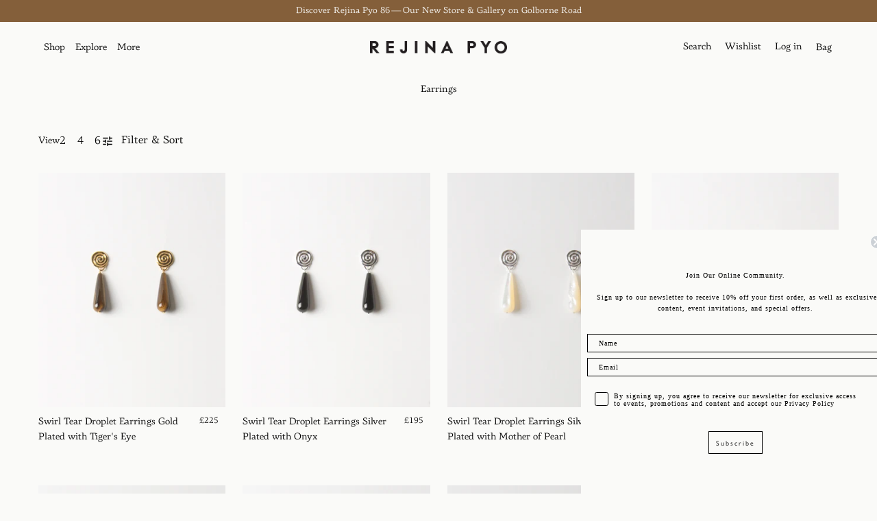

--- FILE ---
content_type: text/html; charset=utf-8
request_url: https://rejinapyo.com/collections/earrings
body_size: 58141
content:
<!doctype html>
<html class="no-js" lang="en">
  <head>
    <meta charset="utf-8">
    <meta http-equiv="X-UA-Compatible" content="IE=edge">
    <meta name="viewport" content="width=device-width,initial-scale=1">
    <meta name="theme-color" content="">
    <link rel="canonical" href="https://rejinapyo.com/collections/earrings">
    <link rel="preconnect" href="https://cdn.shopify.com" crossorigin>



<link rel="stylesheet" type="text/css" href="https://crossborder-integration.global-e.com/resources/css/10001167/GB"/>
<script>
    GLBE_PARAMS = {
        appUrl: "https://crossborder-integration.global-e.com/",
        pixelUrl: "https://utils.global-e.com",
        pixelEnabled: true,
        geAppUrl: "https://web.global-e.com/",
        env: "Production",
        geCDNUrl: "https://webservices.global-e.com/",
        apiUrl: "https://api.global-e.com/",
        emi: "s5s4h",
        mid: "10001167",
        hiddenElements: ".ge-hide,.afterpay-paragraph,form[action='https://payments.amazon.com/checkout/signin']",
        countryCode: "GB",
        countryName: "United Kingdom",
        currencyCode: "GBP",
        currencyName: "British Pound",
        locale: "en",
        operatedCountries: ["AW","CR"],
        allowedCountries: [{ code: 'AF', name: 'Afghanistan' }, { code: 'AX', name: 'Åland Islands' }, { code: 'AL', name: 'Albania' }, { code: 'DZ', name: 'Algeria' }, { code: 'AD', name: 'Andorra' }, { code: 'AO', name: 'Angola' }, { code: 'AI', name: 'Anguilla' }, { code: 'AG', name: 'Antigua &amp; Barbuda' }, { code: 'AR', name: 'Argentina' }, { code: 'AM', name: 'Armenia' }, { code: 'AW', name: 'Aruba' }, { code: 'AC', name: 'Ascension Island' }, { code: 'AU', name: 'Australia' }, { code: 'AT', name: 'Austria' }, { code: 'AZ', name: 'Azerbaijan' }, { code: 'BS', name: 'Bahamas' }, { code: 'BH', name: 'Bahrain' }, { code: 'BD', name: 'Bangladesh' }, { code: 'BB', name: 'Barbados' }, { code: 'BY', name: 'Belarus' }, { code: 'BE', name: 'Belgium' }, { code: 'BZ', name: 'Belize' }, { code: 'BJ', name: 'Benin' }, { code: 'BM', name: 'Bermuda' }, { code: 'BT', name: 'Bhutan' }, { code: 'BO', name: 'Bolivia' }, { code: 'BA', name: 'Bosnia &amp; Herzegovina' }, { code: 'BW', name: 'Botswana' }, { code: 'BR', name: 'Brazil' }, { code: 'IO', name: 'British Indian Ocean Territory' }, { code: 'VG', name: 'British Virgin Islands' }, { code: 'BN', name: 'Brunei' }, { code: 'BG', name: 'Bulgaria' }, { code: 'BF', name: 'Burkina Faso' }, { code: 'BI', name: 'Burundi' }, { code: 'KH', name: 'Cambodia' }, { code: 'CM', name: 'Cameroon' }, { code: 'CA', name: 'Canada' }, { code: 'CV', name: 'Cape Verde' }, { code: 'BQ', name: 'Caribbean Netherlands' }, { code: 'KY', name: 'Cayman Islands' }, { code: 'CF', name: 'Central African Republic' }, { code: 'TD', name: 'Chad' }, { code: 'CL', name: 'Chile' }, { code: 'CN', name: 'China' }, { code: 'CX', name: 'Christmas Island' }, { code: 'CC', name: 'Cocos (Keeling) Islands' }, { code: 'CO', name: 'Colombia' }, { code: 'KM', name: 'Comoros' }, { code: 'CG', name: 'Congo - Brazzaville' }, { code: 'CD', name: 'Congo - Kinshasa' }, { code: 'CK', name: 'Cook Islands' }, { code: 'CR', name: 'Costa Rica' }, { code: 'CI', name: 'Côte d’Ivoire' }, { code: 'HR', name: 'Croatia' }, { code: 'CW', name: 'Curaçao' }, { code: 'CY', name: 'Cyprus' }, { code: 'CZ', name: 'Czechia' }, { code: 'DK', name: 'Denmark' }, { code: 'DJ', name: 'Djibouti' }, { code: 'DM', name: 'Dominica' }, { code: 'DO', name: 'Dominican Republic' }, { code: 'EC', name: 'Ecuador' }, { code: 'EG', name: 'Egypt' }, { code: 'SV', name: 'El Salvador' }, { code: 'GQ', name: 'Equatorial Guinea' }, { code: 'ER', name: 'Eritrea' }, { code: 'EE', name: 'Estonia' }, { code: 'SZ', name: 'Eswatini' }, { code: 'ET', name: 'Ethiopia' }, { code: 'FK', name: 'Falkland Islands' }, { code: 'FO', name: 'Faroe Islands' }, { code: 'FJ', name: 'Fiji' }, { code: 'FI', name: 'Finland' }, { code: 'FR', name: 'France' }, { code: 'GF', name: 'French Guiana' }, { code: 'PF', name: 'French Polynesia' }, { code: 'TF', name: 'French Southern Territories' }, { code: 'GA', name: 'Gabon' }, { code: 'GM', name: 'Gambia' }, { code: 'GE', name: 'Georgia' }, { code: 'DE', name: 'Germany' }, { code: 'GH', name: 'Ghana' }, { code: 'GI', name: 'Gibraltar' }, { code: 'GR', name: 'Greece' }, { code: 'GL', name: 'Greenland' }, { code: 'GD', name: 'Grenada' }, { code: 'GP', name: 'Guadeloupe' }, { code: 'GT', name: 'Guatemala' }, { code: 'GG', name: 'Guernsey' }, { code: 'GN', name: 'Guinea' }, { code: 'GW', name: 'Guinea-Bissau' }, { code: 'GY', name: 'Guyana' }, { code: 'HT', name: 'Haiti' }, { code: 'HN', name: 'Honduras' }, { code: 'HK', name: 'Hong Kong SAR' }, { code: 'HU', name: 'Hungary' }, { code: 'IS', name: 'Iceland' }, { code: 'IN', name: 'India' }, { code: 'ID', name: 'Indonesia' }, { code: 'IQ', name: 'Iraq' }, { code: 'IE', name: 'Ireland' }, { code: 'IM', name: 'Isle of Man' }, { code: 'IL', name: 'Israel' }, { code: 'IT', name: 'Italy' }, { code: 'JM', name: 'Jamaica' }, { code: 'JP', name: 'Japan' }, { code: 'JE', name: 'Jersey' }, { code: 'JO', name: 'Jordan' }, { code: 'KZ', name: 'Kazakhstan' }, { code: 'KE', name: 'Kenya' }, { code: 'KI', name: 'Kiribati' }, { code: 'XK', name: 'Kosovo' }, { code: 'KW', name: 'Kuwait' }, { code: 'KG', name: 'Kyrgyzstan' }, { code: 'LA', name: 'Laos' }, { code: 'LV', name: 'Latvia' }, { code: 'LB', name: 'Lebanon' }, { code: 'LS', name: 'Lesotho' }, { code: 'LR', name: 'Liberia' }, { code: 'LY', name: 'Libya' }, { code: 'LI', name: 'Liechtenstein' }, { code: 'LT', name: 'Lithuania' }, { code: 'LU', name: 'Luxembourg' }, { code: 'MO', name: 'Macao SAR' }, { code: 'MG', name: 'Madagascar' }, { code: 'MW', name: 'Malawi' }, { code: 'MY', name: 'Malaysia' }, { code: 'MV', name: 'Maldives' }, { code: 'ML', name: 'Mali' }, { code: 'MT', name: 'Malta' }, { code: 'MQ', name: 'Martinique' }, { code: 'MR', name: 'Mauritania' }, { code: 'MU', name: 'Mauritius' }, { code: 'YT', name: 'Mayotte' }, { code: 'MX', name: 'Mexico' }, { code: 'MD', name: 'Moldova' }, { code: 'MC', name: 'Monaco' }, { code: 'MN', name: 'Mongolia' }, { code: 'ME', name: 'Montenegro' }, { code: 'MS', name: 'Montserrat' }, { code: 'MA', name: 'Morocco' }, { code: 'MZ', name: 'Mozambique' }, { code: 'MM', name: 'Myanmar (Burma)' }, { code: 'NA', name: 'Namibia' }, { code: 'NR', name: 'Nauru' }, { code: 'NP', name: 'Nepal' }, { code: 'NL', name: 'Netherlands' }, { code: 'NC', name: 'New Caledonia' }, { code: 'NZ', name: 'New Zealand' }, { code: 'NI', name: 'Nicaragua' }, { code: 'NE', name: 'Niger' }, { code: 'NG', name: 'Nigeria' }, { code: 'NU', name: 'Niue' }, { code: 'NF', name: 'Norfolk Island' }, { code: 'MK', name: 'North Macedonia' }, { code: 'NO', name: 'Norway' }, { code: 'OM', name: 'Oman' }, { code: 'PK', name: 'Pakistan' }, { code: 'PS', name: 'Palestinian Territories' }, { code: 'PA', name: 'Panama' }, { code: 'PG', name: 'Papua New Guinea' }, { code: 'PY', name: 'Paraguay' }, { code: 'PE', name: 'Peru' }, { code: 'PH', name: 'Philippines' }, { code: 'PN', name: 'Pitcairn Islands' }, { code: 'PL', name: 'Poland' }, { code: 'PT', name: 'Portugal' }, { code: 'QA', name: 'Qatar' }, { code: 'RE', name: 'Réunion' }, { code: 'RO', name: 'Romania' }, { code: 'RU', name: 'Russia' }, { code: 'RW', name: 'Rwanda' }, { code: 'WS', name: 'Samoa' }, { code: 'SM', name: 'San Marino' }, { code: 'ST', name: 'São Tomé &amp; Príncipe' }, { code: 'SA', name: 'Saudi Arabia' }, { code: 'SN', name: 'Senegal' }, { code: 'RS', name: 'Serbia' }, { code: 'SC', name: 'Seychelles' }, { code: 'SL', name: 'Sierra Leone' }, { code: 'SG', name: 'Singapore' }, { code: 'SX', name: 'Sint Maarten' }, { code: 'SK', name: 'Slovakia' }, { code: 'SI', name: 'Slovenia' }, { code: 'SB', name: 'Solomon Islands' }, { code: 'SO', name: 'Somalia' }, { code: 'ZA', name: 'South Africa' }, { code: 'GS', name: 'South Georgia &amp; South Sandwich Islands' }, { code: 'KR', name: 'South Korea' }, { code: 'SS', name: 'South Sudan' }, { code: 'ES', name: 'Spain' }, { code: 'LK', name: 'Sri Lanka' }, { code: 'BL', name: 'St. Barthélemy' }, { code: 'SH', name: 'St. Helena' }, { code: 'KN', name: 'St. Kitts &amp; Nevis' }, { code: 'LC', name: 'St. Lucia' }, { code: 'MF', name: 'St. Martin' }, { code: 'PM', name: 'St. Pierre &amp; Miquelon' }, { code: 'VC', name: 'St. Vincent &amp; Grenadines' }, { code: 'SD', name: 'Sudan' }, { code: 'SR', name: 'Suriname' }, { code: 'SJ', name: 'Svalbard &amp; Jan Mayen' }, { code: 'SE', name: 'Sweden' }, { code: 'CH', name: 'Switzerland' }, { code: 'TW', name: 'Taiwan' }, { code: 'TJ', name: 'Tajikistan' }, { code: 'TZ', name: 'Tanzania' }, { code: 'TH', name: 'Thailand' }, { code: 'TL', name: 'Timor-Leste' }, { code: 'TG', name: 'Togo' }, { code: 'TK', name: 'Tokelau' }, { code: 'TO', name: 'Tonga' }, { code: 'TT', name: 'Trinidad &amp; Tobago' }, { code: 'TA', name: 'Tristan da Cunha' }, { code: 'TN', name: 'Tunisia' }, { code: 'TR', name: 'Türkiye' }, { code: 'TM', name: 'Turkmenistan' }, { code: 'TC', name: 'Turks &amp; Caicos Islands' }, { code: 'TV', name: 'Tuvalu' }, { code: 'UM', name: 'U.S. Outlying Islands' }, { code: 'UG', name: 'Uganda' }, { code: 'UA', name: 'Ukraine' }, { code: 'AE', name: 'United Arab Emirates' }, { code: 'GB', name: 'United Kingdom' }, { code: 'US', name: 'United States' }, { code: 'UY', name: 'Uruguay' }, { code: 'UZ', name: 'Uzbekistan' }, { code: 'VU', name: 'Vanuatu' }, { code: 'VA', name: 'Vatican City' }, { code: 'VE', name: 'Venezuela' }, { code: 'VN', name: 'Vietnam' }, { code: 'WF', name: 'Wallis &amp; Futuna' }, { code: 'EH', name: 'Western Sahara' }, { code: 'YE', name: 'Yemen' }, { code: 'ZM', name: 'Zambia' }, { code: 'ZW', name: 'Zimbabwe' }, ]   };
</script>


        <!-- Hotjar Tracking Code for https://rejinapyo.com -->
<script>
    (function(h,o,t,j,a,r){
        h.hj=h.hj||function(){(h.hj.q=h.hj.q||[]).push(arguments)};
        h._hjSettings={hjid:2522082,hjsv:6};
        a=o.getElementsByTagName('head')[0];
        r=o.createElement('script');r.async=1;
        r.src=t+h._hjSettings.hjid+j+h._hjSettings.hjsv;
        a.appendChild(r);
    })(window,document,'https://static.hotjar.com/c/hotjar-','.js?sv=');
</script>
<script async src="https://www.googletagmanager.com/gtag/js?id=G-59YFGDH6FY"></script>
<script>
  window.dataLayer = window.dataLayer || [];
  function gtag(){dataLayer.push(arguments);}
  gtag('js', new Date());

  gtag('config', 'G-59YFGDH6FY');
</script>
    <meta name="google-site-verification" content="MVO6QG0n1ggiRTQOpTfi81tpJVcbVUAxyHLBu8K-R7k" />
    <meta name="google-site-verification" content="ho_2ssfP-s950vSEAV5oT4IMsnr19n51HBYtAwImQaw" />
    <meta name="facebook-domain-verification" content="mq6lzul8c29bogqmwh8afmf3q0j6zl" /><link rel="icon" type="image/png" href="//rejinapyo.com/cdn/shop/files/Untitled-1_0b095bff-845f-4893-9e20-aea592492f0a.png?crop=center&height=32&v=1757082012&width=32"><link rel="preconnect" href="https://fonts.shopifycdn.com" crossorigin><title>Earrings &ndash; REJINA PYO</title>

<meta property="og:site_name" content="REJINA PYO">
<meta property="og:url" content="https://rejinapyo.com/collections/earrings">
<meta property="og:title" content="Earrings">
<meta property="og:type" content="product.group">
<meta property="og:description" content="REJINA PYO - Celebrating individuality and modern femininity through thoughtful design. Explore timeless yet contemporary ready-to-wear, shoes, jewellery, and accessories."><meta property="og:image" content="http://rejinapyo.com/cdn/shop/files/REJINAPYO_LOGO__copy.svg?v=1759748796">
  <meta property="og:image:secure_url" content="https://rejinapyo.com/cdn/shop/files/REJINAPYO_LOGO__copy.svg?v=1759748796">
  <meta property="og:image:width" content="842">
  <meta property="og:image:height" content="595"><meta name="twitter:card" content="summary_large_image">
<meta name="twitter:title" content="Earrings">
<meta name="twitter:description" content="REJINA PYO - Celebrating individuality and modern femininity through thoughtful design. Explore timeless yet contemporary ready-to-wear, shoes, jewellery, and accessories.">
<!-- <link href="//rejinapyo.com/cdn/shop/t/23/assets/kubix.js?v=171638804778580959961722248268" as="script" rel="preload"> -->

    <script src="//rejinapyo.com/cdn/shop/t/23/assets/global.js?v=47199695048778083721722248268" defer="defer"></script>
    <script src="//rejinapyo.com/cdn/shop/t/23/assets/kubix.js?v=171638804778580959961722248268" defer="defer"></script>
    <script src="//rejinapyo.com/cdn/shop/t/23/assets/localization-form.js?v=96801384334417029991722248268" defer="defer"></script>

    <script>window.performance && window.performance.mark && window.performance.mark('shopify.content_for_header.start');</script><meta name="google-site-verification" content="6GJ3sI3AJqatUr5vJJV__p2GQeG_0wnMQ8WLLEZ1XYg">
<meta id="shopify-digital-wallet" name="shopify-digital-wallet" content="/8635973747/digital_wallets/dialog">
<meta name="shopify-checkout-api-token" content="a6f0911eaf4aca226bea8e2e31f0e17d">
<meta id="in-context-paypal-metadata" data-shop-id="8635973747" data-venmo-supported="false" data-environment="production" data-locale="en_US" data-paypal-v4="true" data-currency="GBP">
<link rel="alternate" type="application/atom+xml" title="Feed" href="/collections/earrings.atom" />
<link rel="next" href="/collections/earrings?page=2">
<link rel="alternate" hreflang="x-default" href="https://rejinapyo.com/collections/earrings">
<link rel="alternate" hreflang="en" href="https://rejinapyo.com/collections/earrings">
<link rel="alternate" hreflang="en-CA" href="https://rejinapyo.com/en-ca/collections/earrings">
<link rel="alternate" hreflang="en-AU" href="https://rejinapyo.com/en-au/collections/earrings">
<link rel="alternate" hreflang="en-KR" href="https://rejinapyo.myshopify.com/collections/earrings">
<link rel="alternate" hreflang="en-CR" href="https://rejinapyo.com/en-cr/collections/earrings">
<link rel="alternate" hreflang="en-AW" href="https://rejinapyo.com/en-aw/collections/earrings">
<link rel="alternate" type="application/json+oembed" href="https://rejinapyo.com/collections/earrings.oembed">
<script async="async" src="/checkouts/internal/preloads.js?locale=en-GB"></script>
<link rel="preconnect" href="https://shop.app" crossorigin="anonymous">
<script async="async" src="https://shop.app/checkouts/internal/preloads.js?locale=en-GB&shop_id=8635973747" crossorigin="anonymous"></script>
<script id="apple-pay-shop-capabilities" type="application/json">{"shopId":8635973747,"countryCode":"GB","currencyCode":"GBP","merchantCapabilities":["supports3DS"],"merchantId":"gid:\/\/shopify\/Shop\/8635973747","merchantName":"REJINA PYO","requiredBillingContactFields":["postalAddress","email","phone"],"requiredShippingContactFields":["postalAddress","email","phone"],"shippingType":"shipping","supportedNetworks":["visa","maestro","masterCard","amex","discover","elo"],"total":{"type":"pending","label":"REJINA PYO","amount":"1.00"},"shopifyPaymentsEnabled":true,"supportsSubscriptions":true}</script>
<script id="shopify-features" type="application/json">{"accessToken":"a6f0911eaf4aca226bea8e2e31f0e17d","betas":["rich-media-storefront-analytics"],"domain":"rejinapyo.com","predictiveSearch":true,"shopId":8635973747,"locale":"en"}</script>
<script>var Shopify = Shopify || {};
Shopify.shop = "rejinapyo.myshopify.com";
Shopify.locale = "en";
Shopify.currency = {"active":"GBP","rate":"1.0"};
Shopify.country = "GB";
Shopify.theme = {"name":"Rejina Pyo [Kubix Live]","id":143821897983,"schema_name":"Mojave","schema_version":"1.0.8","theme_store_id":1497,"role":"main"};
Shopify.theme.handle = "null";
Shopify.theme.style = {"id":null,"handle":null};
Shopify.cdnHost = "rejinapyo.com/cdn";
Shopify.routes = Shopify.routes || {};
Shopify.routes.root = "/";</script>
<script type="module">!function(o){(o.Shopify=o.Shopify||{}).modules=!0}(window);</script>
<script>!function(o){function n(){var o=[];function n(){o.push(Array.prototype.slice.apply(arguments))}return n.q=o,n}var t=o.Shopify=o.Shopify||{};t.loadFeatures=n(),t.autoloadFeatures=n()}(window);</script>
<script>
  window.ShopifyPay = window.ShopifyPay || {};
  window.ShopifyPay.apiHost = "shop.app\/pay";
  window.ShopifyPay.redirectState = null;
</script>
<script id="shop-js-analytics" type="application/json">{"pageType":"collection"}</script>
<script defer="defer" async type="module" src="//rejinapyo.com/cdn/shopifycloud/shop-js/modules/v2/client.init-shop-cart-sync_C5BV16lS.en.esm.js"></script>
<script defer="defer" async type="module" src="//rejinapyo.com/cdn/shopifycloud/shop-js/modules/v2/chunk.common_CygWptCX.esm.js"></script>
<script type="module">
  await import("//rejinapyo.com/cdn/shopifycloud/shop-js/modules/v2/client.init-shop-cart-sync_C5BV16lS.en.esm.js");
await import("//rejinapyo.com/cdn/shopifycloud/shop-js/modules/v2/chunk.common_CygWptCX.esm.js");

  window.Shopify.SignInWithShop?.initShopCartSync?.({"fedCMEnabled":true,"windoidEnabled":true});

</script>
<script>
  window.Shopify = window.Shopify || {};
  if (!window.Shopify.featureAssets) window.Shopify.featureAssets = {};
  window.Shopify.featureAssets['shop-js'] = {"shop-cart-sync":["modules/v2/client.shop-cart-sync_ZFArdW7E.en.esm.js","modules/v2/chunk.common_CygWptCX.esm.js"],"init-fed-cm":["modules/v2/client.init-fed-cm_CmiC4vf6.en.esm.js","modules/v2/chunk.common_CygWptCX.esm.js"],"shop-button":["modules/v2/client.shop-button_tlx5R9nI.en.esm.js","modules/v2/chunk.common_CygWptCX.esm.js"],"shop-cash-offers":["modules/v2/client.shop-cash-offers_DOA2yAJr.en.esm.js","modules/v2/chunk.common_CygWptCX.esm.js","modules/v2/chunk.modal_D71HUcav.esm.js"],"init-windoid":["modules/v2/client.init-windoid_sURxWdc1.en.esm.js","modules/v2/chunk.common_CygWptCX.esm.js"],"shop-toast-manager":["modules/v2/client.shop-toast-manager_ClPi3nE9.en.esm.js","modules/v2/chunk.common_CygWptCX.esm.js"],"init-shop-email-lookup-coordinator":["modules/v2/client.init-shop-email-lookup-coordinator_B8hsDcYM.en.esm.js","modules/v2/chunk.common_CygWptCX.esm.js"],"init-shop-cart-sync":["modules/v2/client.init-shop-cart-sync_C5BV16lS.en.esm.js","modules/v2/chunk.common_CygWptCX.esm.js"],"avatar":["modules/v2/client.avatar_BTnouDA3.en.esm.js"],"pay-button":["modules/v2/client.pay-button_FdsNuTd3.en.esm.js","modules/v2/chunk.common_CygWptCX.esm.js"],"init-customer-accounts":["modules/v2/client.init-customer-accounts_DxDtT_ad.en.esm.js","modules/v2/client.shop-login-button_C5VAVYt1.en.esm.js","modules/v2/chunk.common_CygWptCX.esm.js","modules/v2/chunk.modal_D71HUcav.esm.js"],"init-shop-for-new-customer-accounts":["modules/v2/client.init-shop-for-new-customer-accounts_ChsxoAhi.en.esm.js","modules/v2/client.shop-login-button_C5VAVYt1.en.esm.js","modules/v2/chunk.common_CygWptCX.esm.js","modules/v2/chunk.modal_D71HUcav.esm.js"],"shop-login-button":["modules/v2/client.shop-login-button_C5VAVYt1.en.esm.js","modules/v2/chunk.common_CygWptCX.esm.js","modules/v2/chunk.modal_D71HUcav.esm.js"],"init-customer-accounts-sign-up":["modules/v2/client.init-customer-accounts-sign-up_CPSyQ0Tj.en.esm.js","modules/v2/client.shop-login-button_C5VAVYt1.en.esm.js","modules/v2/chunk.common_CygWptCX.esm.js","modules/v2/chunk.modal_D71HUcav.esm.js"],"shop-follow-button":["modules/v2/client.shop-follow-button_Cva4Ekp9.en.esm.js","modules/v2/chunk.common_CygWptCX.esm.js","modules/v2/chunk.modal_D71HUcav.esm.js"],"checkout-modal":["modules/v2/client.checkout-modal_BPM8l0SH.en.esm.js","modules/v2/chunk.common_CygWptCX.esm.js","modules/v2/chunk.modal_D71HUcav.esm.js"],"lead-capture":["modules/v2/client.lead-capture_Bi8yE_yS.en.esm.js","modules/v2/chunk.common_CygWptCX.esm.js","modules/v2/chunk.modal_D71HUcav.esm.js"],"shop-login":["modules/v2/client.shop-login_D6lNrXab.en.esm.js","modules/v2/chunk.common_CygWptCX.esm.js","modules/v2/chunk.modal_D71HUcav.esm.js"],"payment-terms":["modules/v2/client.payment-terms_CZxnsJam.en.esm.js","modules/v2/chunk.common_CygWptCX.esm.js","modules/v2/chunk.modal_D71HUcav.esm.js"]};
</script>
<script>(function() {
  var isLoaded = false;
  function asyncLoad() {
    if (isLoaded) return;
    isLoaded = true;
    var urls = ["https:\/\/swymv3free-01.azureedge.net\/code\/swym-shopify.js?shop=rejinapyo.myshopify.com","https:\/\/gdprcdn.b-cdn.net\/js\/gdpr_cookie_consent.min.js?shop=rejinapyo.myshopify.com"];
    for (var i = 0; i < urls.length; i++) {
      var s = document.createElement('script');
      s.type = 'text/javascript';
      s.async = true;
      s.src = urls[i];
      var x = document.getElementsByTagName('script')[0];
      x.parentNode.insertBefore(s, x);
    }
  };
  if(window.attachEvent) {
    window.attachEvent('onload', asyncLoad);
  } else {
    window.addEventListener('load', asyncLoad, false);
  }
})();</script>
<script id="__st">var __st={"a":8635973747,"offset":0,"reqid":"754dba28-60fa-45d0-9b4f-b509faf7eeda-1768725215","pageurl":"rejinapyo.com\/collections\/earrings","u":"ae2e9e204912","p":"collection","rtyp":"collection","rid":433081155839};</script>
<script>window.ShopifyPaypalV4VisibilityTracking = true;</script>
<script id="captcha-bootstrap">!function(){'use strict';const t='contact',e='account',n='new_comment',o=[[t,t],['blogs',n],['comments',n],[t,'customer']],c=[[e,'customer_login'],[e,'guest_login'],[e,'recover_customer_password'],[e,'create_customer']],r=t=>t.map((([t,e])=>`form[action*='/${t}']:not([data-nocaptcha='true']) input[name='form_type'][value='${e}']`)).join(','),a=t=>()=>t?[...document.querySelectorAll(t)].map((t=>t.form)):[];function s(){const t=[...o],e=r(t);return a(e)}const i='password',u='form_key',d=['recaptcha-v3-token','g-recaptcha-response','h-captcha-response',i],f=()=>{try{return window.sessionStorage}catch{return}},m='__shopify_v',_=t=>t.elements[u];function p(t,e,n=!1){try{const o=window.sessionStorage,c=JSON.parse(o.getItem(e)),{data:r}=function(t){const{data:e,action:n}=t;return t[m]||n?{data:e,action:n}:{data:t,action:n}}(c);for(const[e,n]of Object.entries(r))t.elements[e]&&(t.elements[e].value=n);n&&o.removeItem(e)}catch(o){console.error('form repopulation failed',{error:o})}}const l='form_type',E='cptcha';function T(t){t.dataset[E]=!0}const w=window,h=w.document,L='Shopify',v='ce_forms',y='captcha';let A=!1;((t,e)=>{const n=(g='f06e6c50-85a8-45c8-87d0-21a2b65856fe',I='https://cdn.shopify.com/shopifycloud/storefront-forms-hcaptcha/ce_storefront_forms_captcha_hcaptcha.v1.5.2.iife.js',D={infoText:'Protected by hCaptcha',privacyText:'Privacy',termsText:'Terms'},(t,e,n)=>{const o=w[L][v],c=o.bindForm;if(c)return c(t,g,e,D).then(n);var r;o.q.push([[t,g,e,D],n]),r=I,A||(h.body.append(Object.assign(h.createElement('script'),{id:'captcha-provider',async:!0,src:r})),A=!0)});var g,I,D;w[L]=w[L]||{},w[L][v]=w[L][v]||{},w[L][v].q=[],w[L][y]=w[L][y]||{},w[L][y].protect=function(t,e){n(t,void 0,e),T(t)},Object.freeze(w[L][y]),function(t,e,n,w,h,L){const[v,y,A,g]=function(t,e,n){const i=e?o:[],u=t?c:[],d=[...i,...u],f=r(d),m=r(i),_=r(d.filter((([t,e])=>n.includes(e))));return[a(f),a(m),a(_),s()]}(w,h,L),I=t=>{const e=t.target;return e instanceof HTMLFormElement?e:e&&e.form},D=t=>v().includes(t);t.addEventListener('submit',(t=>{const e=I(t);if(!e)return;const n=D(e)&&!e.dataset.hcaptchaBound&&!e.dataset.recaptchaBound,o=_(e),c=g().includes(e)&&(!o||!o.value);(n||c)&&t.preventDefault(),c&&!n&&(function(t){try{if(!f())return;!function(t){const e=f();if(!e)return;const n=_(t);if(!n)return;const o=n.value;o&&e.removeItem(o)}(t);const e=Array.from(Array(32),(()=>Math.random().toString(36)[2])).join('');!function(t,e){_(t)||t.append(Object.assign(document.createElement('input'),{type:'hidden',name:u})),t.elements[u].value=e}(t,e),function(t,e){const n=f();if(!n)return;const o=[...t.querySelectorAll(`input[type='${i}']`)].map((({name:t})=>t)),c=[...d,...o],r={};for(const[a,s]of new FormData(t).entries())c.includes(a)||(r[a]=s);n.setItem(e,JSON.stringify({[m]:1,action:t.action,data:r}))}(t,e)}catch(e){console.error('failed to persist form',e)}}(e),e.submit())}));const S=(t,e)=>{t&&!t.dataset[E]&&(n(t,e.some((e=>e===t))),T(t))};for(const o of['focusin','change'])t.addEventListener(o,(t=>{const e=I(t);D(e)&&S(e,y())}));const B=e.get('form_key'),M=e.get(l),P=B&&M;t.addEventListener('DOMContentLoaded',(()=>{const t=y();if(P)for(const e of t)e.elements[l].value===M&&p(e,B);[...new Set([...A(),...v().filter((t=>'true'===t.dataset.shopifyCaptcha))])].forEach((e=>S(e,t)))}))}(h,new URLSearchParams(w.location.search),n,t,e,['guest_login'])})(!0,!0)}();</script>
<script integrity="sha256-4kQ18oKyAcykRKYeNunJcIwy7WH5gtpwJnB7kiuLZ1E=" data-source-attribution="shopify.loadfeatures" defer="defer" src="//rejinapyo.com/cdn/shopifycloud/storefront/assets/storefront/load_feature-a0a9edcb.js" crossorigin="anonymous"></script>
<script crossorigin="anonymous" defer="defer" src="//rejinapyo.com/cdn/shopifycloud/storefront/assets/shopify_pay/storefront-65b4c6d7.js?v=20250812"></script>
<script data-source-attribution="shopify.dynamic_checkout.dynamic.init">var Shopify=Shopify||{};Shopify.PaymentButton=Shopify.PaymentButton||{isStorefrontPortableWallets:!0,init:function(){window.Shopify.PaymentButton.init=function(){};var t=document.createElement("script");t.src="https://rejinapyo.com/cdn/shopifycloud/portable-wallets/latest/portable-wallets.en.js",t.type="module",document.head.appendChild(t)}};
</script>
<script data-source-attribution="shopify.dynamic_checkout.buyer_consent">
  function portableWalletsHideBuyerConsent(e){var t=document.getElementById("shopify-buyer-consent"),n=document.getElementById("shopify-subscription-policy-button");t&&n&&(t.classList.add("hidden"),t.setAttribute("aria-hidden","true"),n.removeEventListener("click",e))}function portableWalletsShowBuyerConsent(e){var t=document.getElementById("shopify-buyer-consent"),n=document.getElementById("shopify-subscription-policy-button");t&&n&&(t.classList.remove("hidden"),t.removeAttribute("aria-hidden"),n.addEventListener("click",e))}window.Shopify?.PaymentButton&&(window.Shopify.PaymentButton.hideBuyerConsent=portableWalletsHideBuyerConsent,window.Shopify.PaymentButton.showBuyerConsent=portableWalletsShowBuyerConsent);
</script>
<script data-source-attribution="shopify.dynamic_checkout.cart.bootstrap">document.addEventListener("DOMContentLoaded",(function(){function t(){return document.querySelector("shopify-accelerated-checkout-cart, shopify-accelerated-checkout")}if(t())Shopify.PaymentButton.init();else{new MutationObserver((function(e,n){t()&&(Shopify.PaymentButton.init(),n.disconnect())})).observe(document.body,{childList:!0,subtree:!0})}}));
</script>
<link id="shopify-accelerated-checkout-styles" rel="stylesheet" media="screen" href="https://rejinapyo.com/cdn/shopifycloud/portable-wallets/latest/accelerated-checkout-backwards-compat.css" crossorigin="anonymous">
<style id="shopify-accelerated-checkout-cart">
        #shopify-buyer-consent {
  margin-top: 1em;
  display: inline-block;
  width: 100%;
}

#shopify-buyer-consent.hidden {
  display: none;
}

#shopify-subscription-policy-button {
  background: none;
  border: none;
  padding: 0;
  text-decoration: underline;
  font-size: inherit;
  cursor: pointer;
}

#shopify-subscription-policy-button::before {
  box-shadow: none;
}

      </style>

<script>window.performance && window.performance.mark && window.performance.mark('shopify.content_for_header.end');</script>


<style data-shopify>
@font-face {
  font-family: Cabin;
  font-weight: 400;
  font-style: normal;
  font-display: swap;
  src: url("//rejinapyo.com/cdn/fonts/cabin/cabin_n4.cefc6494a78f87584a6f312fea532919154f66fe.woff2") format("woff2"),
       url("//rejinapyo.com/cdn/fonts/cabin/cabin_n4.8c16611b00f59d27f4b27ce4328dfe514ce77517.woff") format("woff");
}
@font-face {
  font-family: Cabin;
  font-weight: 400;
  font-style: italic;
  font-display: swap;
  src: url("//rejinapyo.com/cdn/fonts/cabin/cabin_i4.d89c1b32b09ecbc46c12781fcf7b2085f17c0be9.woff2") format("woff2"),
       url("//rejinapyo.com/cdn/fonts/cabin/cabin_i4.0a521b11d0b69adfc41e22a263eec7c02aecfe99.woff") format("woff");
}
@font-face {
  font-family: Cabin;
  font-weight: 500;
  font-style: normal;
  font-display: swap;
  src: url("//rejinapyo.com/cdn/fonts/cabin/cabin_n5.0250ac238cfbbff14d3c16fcc89f227ca95d5c6f.woff2") format("woff2"),
       url("//rejinapyo.com/cdn/fonts/cabin/cabin_n5.46470cf25a90d766aece73a31a42bfd8ef7a470b.woff") format("woff");
}
@font-face {
  font-family: Cabin;
  font-weight: 500;
  font-style: italic;
  font-display: swap;
  src: url("//rejinapyo.com/cdn/fonts/cabin/cabin_i5.41114c38a0d22162b36ab5069648ecffebea72e7.woff2") format("woff2"),
       url("//rejinapyo.com/cdn/fonts/cabin/cabin_i5.f5f8a3f9c0c9bcec2d24d4d78763a8a222af0879.woff") format("woff");
}
@font-face {
  font-family: Cabin;
  font-weight: 600;
  font-style: normal;
  font-display: swap;
  src: url("//rejinapyo.com/cdn/fonts/cabin/cabin_n6.c6b1e64927bbec1c65aab7077888fb033480c4f7.woff2") format("woff2"),
       url("//rejinapyo.com/cdn/fonts/cabin/cabin_n6.6c2e65d54c893ad9f1390da3b810b8e6cf976a4f.woff") format("woff");
}
@font-face {
  font-family: Cabin;
  font-weight: 600;
  font-style: italic;
  font-display: swap;
  src: url("//rejinapyo.com/cdn/fonts/cabin/cabin_i6.f09e39e860dd73a664673caf87e5a0b93b584340.woff2") format("woff2"),
       url("//rejinapyo.com/cdn/fonts/cabin/cabin_i6.5b37bf1fce036a7ee54dbf8fb86341d9c8883ee1.woff") format("woff");
}
@font-face {
  font-family: Cabin;
  font-weight: 700;
  font-style: normal;
  font-display: swap;
  src: url("//rejinapyo.com/cdn/fonts/cabin/cabin_n7.255204a342bfdbc9ae2017bd4e6a90f8dbb2f561.woff2") format("woff2"),
       url("//rejinapyo.com/cdn/fonts/cabin/cabin_n7.e2afa22a0d0f4b64da3569c990897429d40ff5c0.woff") format("woff");
}
@font-face {
  font-family: Cabin;
  font-weight: 700;
  font-style: italic;
  font-display: swap;
  src: url("//rejinapyo.com/cdn/fonts/cabin/cabin_i7.ef2404c08a493e7ccbc92d8c39adf683f40e1fb5.woff2") format("woff2"),
       url("//rejinapyo.com/cdn/fonts/cabin/cabin_i7.480421791818000fc8a5d4134822321b5d7964f8.woff") format("woff");
}
@font-face {
  font-family: Cabin;
  font-weight: 400;
  font-style: normal;
  font-display: swap;
  src: url("//rejinapyo.com/cdn/fonts/cabin/cabin_n4.cefc6494a78f87584a6f312fea532919154f66fe.woff2") format("woff2"),
       url("//rejinapyo.com/cdn/fonts/cabin/cabin_n4.8c16611b00f59d27f4b27ce4328dfe514ce77517.woff") format("woff");
}
:root {
    --color-typography-primary: #000000;
    --color-typography-body: #000000;
    --color-typography-secondary: #000000;
    --color-typography-accent: #1b1a1f;

    --color-background-body: #fafaf8;
    --color-background-elements: #fafaf8;
    --color-background-bg-1: #fafaf8;
    --color-background-bg-2: #fafaf8;
    --color-background-images: #fafaf8;

    --color-border-1: rgba(0,0,0,0);
    --color-border-2: #000000;

    --color-buttons-primary: #000000;
    --color-buttons-primary-text: #ffffff;
    --color-buttons-secondary: #ffffff;
    --color-buttons-secondary-text: #000000;
    --buttons-border-width: 0;

    --color-sale-tag: rgba(0,0,0,0);
    --color-sale-tag-text: #000000;

    --color-discounted-price: #000000;
    --color-sale-price: #000000;

    --color-header-bar: #845f3a;
    --color-header-bar-text: #fafaf8;
    --color-header: #fafaf8;
    --color-header-text: #000000;
    --color-header-text-transparent: #ffffff;

    --color-footer: #fafaf8;
    --color-footer-text: #3e3e3e;
    --color-footer-text-secondary: #000000;

    --font-heading-family: basco-std, sans-serif;
    --font-heading-style: normal;
    --font-heading-weight: 400;

    --font-body-family: basco-std, sans-serif;
    --font-body-style: normal;
    --font-body-weight: 400;

    --font-body-scale: 1.0;
    --font-heading-scale: 1.0;

    --font-size-product-card: 1.2rem;

    --color-red: #e22828;
  }.motion-reduce,
    .motion-reduce::before,
    .motion-reduce::after,
    .motion-reduce > svg,
    .button,
    .button::before,
    #shopify-product-reviews .spr-button::before,
    .shopify-payment-button__button--unbranded::before {
      transition: none !important;
      animation: none !important;
    }</style>

<noscript>
  <style data-shopify>
    [data-fade-in] {
      opacity: 1 !important;
      transform: none !important;
    }
  </style>
</noscript>
<link href="//rejinapyo.com/cdn/shop/t/23/assets/base.css?v=29453976217260538711722248268" rel="stylesheet" type="text/css" media="all" />
<link rel="preload" as="font" href="//rejinapyo.com/cdn/fonts/cabin/cabin_n4.cefc6494a78f87584a6f312fea532919154f66fe.woff2" type="font/woff2" crossorigin><link rel="preload" as="font" href="//rejinapyo.com/cdn/fonts/cabin/cabin_n4.cefc6494a78f87584a6f312fea532919154f66fe.woff2" type="font/woff2" crossorigin><link rel="stylesheet" href="//rejinapyo.com/cdn/shop/t/23/assets/component-predictive-search.css?v=129674990046714125791722248268" media="print" onload="this.media='all'">

    <script>
      document.documentElement.className = document.documentElement.className.replace('no-js', 'js');

      if (Shopify.designMode) {
        document.documentElement.classList.add('shopify-design-mode');
      }
    </script><link rel="stylesheet" href="//rejinapyo.com/cdn/shop/t/23/assets/splide-core.min.css?v=107269924544012810181722248268" media="print" onload="this.media='all'">
    <noscript>
      <link href="//rejinapyo.com/cdn/shop/t/23/assets/splide-core.min.css?v=107269924544012810181722248268" rel="stylesheet" type="text/css" media="all" />
    </noscript>

    <script src="//rejinapyo.com/cdn/shop/t/23/assets/bodyScrollLock.min.js?v=54831410435734691211722248268" defer="defer"></script>
    <script>
      window.lazySizesConfig = window.lazySizesConfig || {};
      window.lazySizesConfig.hFac = 0.01;
      window.lazySizesConfig.throttleDelay = 1000;
    </script>
    <script src="//rejinapyo.com/cdn/shop/t/23/assets/lazysizes.min.js?v=134355369821296239011722248268" defer="defer"></script>
    <script src="//rejinapyo.com/cdn/shop/t/23/assets/splide.min.js?v=63939673939721525991722248268" defer="defer"></script>

    <link rel="stylesheet" href="https://use.typekit.net/vwr0oly.css">

<!-- Google Tag Manager -->
<script>(function(w,d,s,l,i){w[l]=w[l]||[];w[l].push({'gtm.start':
new Date().getTime(),event:'gtm.js'});var f=d.getElementsByTagName(s)[0],
j=d.createElement(s),dl=l!='dataLayer'?'&l='+l:'';j.async=true;j.src=
'https://www.googletagmanager.com/gtm.js?id='+i+dl;f.parentNode.insertBefore(j,f);
})(window,document,'script','dataLayer','GTM-T78GZ8L');</script>
<!-- End Google Tag Manager -->
    
    
    <!-- Facebook Pixel Code -->
    <script>
    !function(f,b,e,v,n,t,s)
    {if(f.fbq)return;n=f.fbq=function(){n.callMethod?
    n.callMethod.apply(n,arguments):n.queue.push(arguments)};
    if(!f._fbq)f._fbq=n;n.push=n;n.loaded=!0;n.version=‘2.0’;
    n.queue=[];t=b.createElement(e);t.async=!0;
    t.src=v;s=b.getElementsByTagName(e)[0];
    s.parentNode.insertBefore(t,s)}(window, document,'script',
    'https://connect.facebook.net/en_US/fbevents.js');
    fbq('init', '437779477565994');
    fbq('track', 'PageView');
    </script>
    <noscript><img height="1" width="1" style="display:none" src="https://www.facebook.com/tr?id=437779477565994&ev=PageView&noscript=1"/></noscript>
    <!-- End Facebook Pixel Code -->
       

  <!-- BEGIN app block: shopify://apps/consentmo-gdpr/blocks/gdpr_cookie_consent/4fbe573f-a377-4fea-9801-3ee0858cae41 -->


<!-- END app block --><!-- BEGIN app block: shopify://apps/klaviyo-email-marketing-sms/blocks/klaviyo-onsite-embed/2632fe16-c075-4321-a88b-50b567f42507 -->












  <script async src="https://static.klaviyo.com/onsite/js/S2jDd8/klaviyo.js?company_id=S2jDd8"></script>
  <script>!function(){if(!window.klaviyo){window._klOnsite=window._klOnsite||[];try{window.klaviyo=new Proxy({},{get:function(n,i){return"push"===i?function(){var n;(n=window._klOnsite).push.apply(n,arguments)}:function(){for(var n=arguments.length,o=new Array(n),w=0;w<n;w++)o[w]=arguments[w];var t="function"==typeof o[o.length-1]?o.pop():void 0,e=new Promise((function(n){window._klOnsite.push([i].concat(o,[function(i){t&&t(i),n(i)}]))}));return e}}})}catch(n){window.klaviyo=window.klaviyo||[],window.klaviyo.push=function(){var n;(n=window._klOnsite).push.apply(n,arguments)}}}}();</script>

  




  <script>
    window.klaviyoReviewsProductDesignMode = false
  </script>



  <!-- BEGIN app snippet: customer-hub-data --><script>
  if (!window.customerHub) {
    window.customerHub = {};
  }
  window.customerHub.storefrontRoutes = {
    login: "/account/login?return_url=%2F%23k-hub",
    register: "/account/register?return_url=%2F%23k-hub",
    logout: "/account/logout",
    profile: "/account",
    addresses: "/account/addresses",
  };
  
  window.customerHub.userId = null;
  
  window.customerHub.storeDomain = "rejinapyo.myshopify.com";

  

  
    window.customerHub.storeLocale = {
        currentLanguage: 'en',
        currentCountry: 'GB',
        availableLanguages: [
          
            {
              iso_code: 'en',
              endonym_name: 'English'
            }
          
        ],
        availableCountries: [
          
            {
              iso_code: 'AF',
              name: 'Afghanistan',
              currency_code: 'AFN'
            },
          
            {
              iso_code: 'AX',
              name: 'Åland Islands',
              currency_code: 'EUR'
            },
          
            {
              iso_code: 'AL',
              name: 'Albania',
              currency_code: 'EUR'
            },
          
            {
              iso_code: 'DZ',
              name: 'Algeria',
              currency_code: 'DZD'
            },
          
            {
              iso_code: 'AD',
              name: 'Andorra',
              currency_code: 'EUR'
            },
          
            {
              iso_code: 'AO',
              name: 'Angola',
              currency_code: 'GBP'
            },
          
            {
              iso_code: 'AI',
              name: 'Anguilla',
              currency_code: 'XCD'
            },
          
            {
              iso_code: 'AG',
              name: 'Antigua &amp; Barbuda',
              currency_code: 'XCD'
            },
          
            {
              iso_code: 'AR',
              name: 'Argentina',
              currency_code: 'GBP'
            },
          
            {
              iso_code: 'AM',
              name: 'Armenia',
              currency_code: 'AMD'
            },
          
            {
              iso_code: 'AW',
              name: 'Aruba',
              currency_code: 'AWG'
            },
          
            {
              iso_code: 'AC',
              name: 'Ascension Island',
              currency_code: 'SHP'
            },
          
            {
              iso_code: 'AU',
              name: 'Australia',
              currency_code: 'AUD'
            },
          
            {
              iso_code: 'AT',
              name: 'Austria',
              currency_code: 'EUR'
            },
          
            {
              iso_code: 'AZ',
              name: 'Azerbaijan',
              currency_code: 'AZN'
            },
          
            {
              iso_code: 'BS',
              name: 'Bahamas',
              currency_code: 'BSD'
            },
          
            {
              iso_code: 'BH',
              name: 'Bahrain',
              currency_code: 'GBP'
            },
          
            {
              iso_code: 'BD',
              name: 'Bangladesh',
              currency_code: 'BDT'
            },
          
            {
              iso_code: 'BB',
              name: 'Barbados',
              currency_code: 'BBD'
            },
          
            {
              iso_code: 'BY',
              name: 'Belarus',
              currency_code: 'EUR'
            },
          
            {
              iso_code: 'BE',
              name: 'Belgium',
              currency_code: 'EUR'
            },
          
            {
              iso_code: 'BZ',
              name: 'Belize',
              currency_code: 'BZD'
            },
          
            {
              iso_code: 'BJ',
              name: 'Benin',
              currency_code: 'XOF'
            },
          
            {
              iso_code: 'BM',
              name: 'Bermuda',
              currency_code: 'USD'
            },
          
            {
              iso_code: 'BT',
              name: 'Bhutan',
              currency_code: 'GBP'
            },
          
            {
              iso_code: 'BO',
              name: 'Bolivia',
              currency_code: 'BOB'
            },
          
            {
              iso_code: 'BA',
              name: 'Bosnia &amp; Herzegovina',
              currency_code: 'EUR'
            },
          
            {
              iso_code: 'BW',
              name: 'Botswana',
              currency_code: 'BWP'
            },
          
            {
              iso_code: 'BR',
              name: 'Brazil',
              currency_code: 'GBP'
            },
          
            {
              iso_code: 'IO',
              name: 'British Indian Ocean Territory',
              currency_code: 'USD'
            },
          
            {
              iso_code: 'VG',
              name: 'British Virgin Islands',
              currency_code: 'USD'
            },
          
            {
              iso_code: 'BN',
              name: 'Brunei',
              currency_code: 'BND'
            },
          
            {
              iso_code: 'BG',
              name: 'Bulgaria',
              currency_code: 'EUR'
            },
          
            {
              iso_code: 'BF',
              name: 'Burkina Faso',
              currency_code: 'XOF'
            },
          
            {
              iso_code: 'BI',
              name: 'Burundi',
              currency_code: 'BIF'
            },
          
            {
              iso_code: 'KH',
              name: 'Cambodia',
              currency_code: 'KHR'
            },
          
            {
              iso_code: 'CM',
              name: 'Cameroon',
              currency_code: 'XAF'
            },
          
            {
              iso_code: 'CA',
              name: 'Canada',
              currency_code: 'CAD'
            },
          
            {
              iso_code: 'CV',
              name: 'Cape Verde',
              currency_code: 'CVE'
            },
          
            {
              iso_code: 'BQ',
              name: 'Caribbean Netherlands',
              currency_code: 'USD'
            },
          
            {
              iso_code: 'KY',
              name: 'Cayman Islands',
              currency_code: 'KYD'
            },
          
            {
              iso_code: 'CF',
              name: 'Central African Republic',
              currency_code: 'XAF'
            },
          
            {
              iso_code: 'TD',
              name: 'Chad',
              currency_code: 'XAF'
            },
          
            {
              iso_code: 'CL',
              name: 'Chile',
              currency_code: 'GBP'
            },
          
            {
              iso_code: 'CN',
              name: 'China',
              currency_code: 'CNY'
            },
          
            {
              iso_code: 'CX',
              name: 'Christmas Island',
              currency_code: 'AUD'
            },
          
            {
              iso_code: 'CC',
              name: 'Cocos (Keeling) Islands',
              currency_code: 'AUD'
            },
          
            {
              iso_code: 'CO',
              name: 'Colombia',
              currency_code: 'GBP'
            },
          
            {
              iso_code: 'KM',
              name: 'Comoros',
              currency_code: 'KMF'
            },
          
            {
              iso_code: 'CG',
              name: 'Congo - Brazzaville',
              currency_code: 'XAF'
            },
          
            {
              iso_code: 'CD',
              name: 'Congo - Kinshasa',
              currency_code: 'CDF'
            },
          
            {
              iso_code: 'CK',
              name: 'Cook Islands',
              currency_code: 'NZD'
            },
          
            {
              iso_code: 'CR',
              name: 'Costa Rica',
              currency_code: 'CRC'
            },
          
            {
              iso_code: 'CI',
              name: 'Côte d’Ivoire',
              currency_code: 'XOF'
            },
          
            {
              iso_code: 'HR',
              name: 'Croatia',
              currency_code: 'EUR'
            },
          
            {
              iso_code: 'CW',
              name: 'Curaçao',
              currency_code: 'ANG'
            },
          
            {
              iso_code: 'CY',
              name: 'Cyprus',
              currency_code: 'EUR'
            },
          
            {
              iso_code: 'CZ',
              name: 'Czechia',
              currency_code: 'EUR'
            },
          
            {
              iso_code: 'DK',
              name: 'Denmark',
              currency_code: 'EUR'
            },
          
            {
              iso_code: 'DJ',
              name: 'Djibouti',
              currency_code: 'DJF'
            },
          
            {
              iso_code: 'DM',
              name: 'Dominica',
              currency_code: 'XCD'
            },
          
            {
              iso_code: 'DO',
              name: 'Dominican Republic',
              currency_code: 'DOP'
            },
          
            {
              iso_code: 'EC',
              name: 'Ecuador',
              currency_code: 'USD'
            },
          
            {
              iso_code: 'EG',
              name: 'Egypt',
              currency_code: 'EGP'
            },
          
            {
              iso_code: 'SV',
              name: 'El Salvador',
              currency_code: 'USD'
            },
          
            {
              iso_code: 'GQ',
              name: 'Equatorial Guinea',
              currency_code: 'XAF'
            },
          
            {
              iso_code: 'ER',
              name: 'Eritrea',
              currency_code: 'GBP'
            },
          
            {
              iso_code: 'EE',
              name: 'Estonia',
              currency_code: 'EUR'
            },
          
            {
              iso_code: 'SZ',
              name: 'Eswatini',
              currency_code: 'GBP'
            },
          
            {
              iso_code: 'ET',
              name: 'Ethiopia',
              currency_code: 'ETB'
            },
          
            {
              iso_code: 'FK',
              name: 'Falkland Islands',
              currency_code: 'FKP'
            },
          
            {
              iso_code: 'FO',
              name: 'Faroe Islands',
              currency_code: 'EUR'
            },
          
            {
              iso_code: 'FJ',
              name: 'Fiji',
              currency_code: 'FJD'
            },
          
            {
              iso_code: 'FI',
              name: 'Finland',
              currency_code: 'EUR'
            },
          
            {
              iso_code: 'FR',
              name: 'France',
              currency_code: 'EUR'
            },
          
            {
              iso_code: 'GF',
              name: 'French Guiana',
              currency_code: 'EUR'
            },
          
            {
              iso_code: 'PF',
              name: 'French Polynesia',
              currency_code: 'XPF'
            },
          
            {
              iso_code: 'TF',
              name: 'French Southern Territories',
              currency_code: 'EUR'
            },
          
            {
              iso_code: 'GA',
              name: 'Gabon',
              currency_code: 'XOF'
            },
          
            {
              iso_code: 'GM',
              name: 'Gambia',
              currency_code: 'GMD'
            },
          
            {
              iso_code: 'GE',
              name: 'Georgia',
              currency_code: 'GBP'
            },
          
            {
              iso_code: 'DE',
              name: 'Germany',
              currency_code: 'EUR'
            },
          
            {
              iso_code: 'GH',
              name: 'Ghana',
              currency_code: 'GBP'
            },
          
            {
              iso_code: 'GI',
              name: 'Gibraltar',
              currency_code: 'EUR'
            },
          
            {
              iso_code: 'GR',
              name: 'Greece',
              currency_code: 'EUR'
            },
          
            {
              iso_code: 'GL',
              name: 'Greenland',
              currency_code: 'DKK'
            },
          
            {
              iso_code: 'GD',
              name: 'Grenada',
              currency_code: 'XCD'
            },
          
            {
              iso_code: 'GP',
              name: 'Guadeloupe',
              currency_code: 'EUR'
            },
          
            {
              iso_code: 'GT',
              name: 'Guatemala',
              currency_code: 'GTQ'
            },
          
            {
              iso_code: 'GG',
              name: 'Guernsey',
              currency_code: 'EUR'
            },
          
            {
              iso_code: 'GN',
              name: 'Guinea',
              currency_code: 'GNF'
            },
          
            {
              iso_code: 'GW',
              name: 'Guinea-Bissau',
              currency_code: 'XOF'
            },
          
            {
              iso_code: 'GY',
              name: 'Guyana',
              currency_code: 'GYD'
            },
          
            {
              iso_code: 'HT',
              name: 'Haiti',
              currency_code: 'GBP'
            },
          
            {
              iso_code: 'HN',
              name: 'Honduras',
              currency_code: 'HNL'
            },
          
            {
              iso_code: 'HK',
              name: 'Hong Kong SAR',
              currency_code: 'HKD'
            },
          
            {
              iso_code: 'HU',
              name: 'Hungary',
              currency_code: 'EUR'
            },
          
            {
              iso_code: 'IS',
              name: 'Iceland',
              currency_code: 'EUR'
            },
          
            {
              iso_code: 'IN',
              name: 'India',
              currency_code: 'INR'
            },
          
            {
              iso_code: 'ID',
              name: 'Indonesia',
              currency_code: 'IDR'
            },
          
            {
              iso_code: 'IQ',
              name: 'Iraq',
              currency_code: 'GBP'
            },
          
            {
              iso_code: 'IE',
              name: 'Ireland',
              currency_code: 'EUR'
            },
          
            {
              iso_code: 'IM',
              name: 'Isle of Man',
              currency_code: 'EUR'
            },
          
            {
              iso_code: 'IL',
              name: 'Israel',
              currency_code: 'ILS'
            },
          
            {
              iso_code: 'IT',
              name: 'Italy',
              currency_code: 'EUR'
            },
          
            {
              iso_code: 'JM',
              name: 'Jamaica',
              currency_code: 'JMD'
            },
          
            {
              iso_code: 'JP',
              name: 'Japan',
              currency_code: 'JPY'
            },
          
            {
              iso_code: 'JE',
              name: 'Jersey',
              currency_code: 'EUR'
            },
          
            {
              iso_code: 'JO',
              name: 'Jordan',
              currency_code: 'GBP'
            },
          
            {
              iso_code: 'KZ',
              name: 'Kazakhstan',
              currency_code: 'KZT'
            },
          
            {
              iso_code: 'KE',
              name: 'Kenya',
              currency_code: 'KES'
            },
          
            {
              iso_code: 'KI',
              name: 'Kiribati',
              currency_code: 'GBP'
            },
          
            {
              iso_code: 'XK',
              name: 'Kosovo',
              currency_code: 'EUR'
            },
          
            {
              iso_code: 'KW',
              name: 'Kuwait',
              currency_code: 'GBP'
            },
          
            {
              iso_code: 'KG',
              name: 'Kyrgyzstan',
              currency_code: 'KGS'
            },
          
            {
              iso_code: 'LA',
              name: 'Laos',
              currency_code: 'LAK'
            },
          
            {
              iso_code: 'LV',
              name: 'Latvia',
              currency_code: 'EUR'
            },
          
            {
              iso_code: 'LB',
              name: 'Lebanon',
              currency_code: 'LBP'
            },
          
            {
              iso_code: 'LS',
              name: 'Lesotho',
              currency_code: 'GBP'
            },
          
            {
              iso_code: 'LR',
              name: 'Liberia',
              currency_code: 'GBP'
            },
          
            {
              iso_code: 'LY',
              name: 'Libya',
              currency_code: 'GBP'
            },
          
            {
              iso_code: 'LI',
              name: 'Liechtenstein',
              currency_code: 'EUR'
            },
          
            {
              iso_code: 'LT',
              name: 'Lithuania',
              currency_code: 'EUR'
            },
          
            {
              iso_code: 'LU',
              name: 'Luxembourg',
              currency_code: 'EUR'
            },
          
            {
              iso_code: 'MO',
              name: 'Macao SAR',
              currency_code: 'MOP'
            },
          
            {
              iso_code: 'MG',
              name: 'Madagascar',
              currency_code: 'GBP'
            },
          
            {
              iso_code: 'MW',
              name: 'Malawi',
              currency_code: 'MWK'
            },
          
            {
              iso_code: 'MY',
              name: 'Malaysia',
              currency_code: 'MYR'
            },
          
            {
              iso_code: 'MV',
              name: 'Maldives',
              currency_code: 'MVR'
            },
          
            {
              iso_code: 'ML',
              name: 'Mali',
              currency_code: 'XOF'
            },
          
            {
              iso_code: 'MT',
              name: 'Malta',
              currency_code: 'EUR'
            },
          
            {
              iso_code: 'MQ',
              name: 'Martinique',
              currency_code: 'EUR'
            },
          
            {
              iso_code: 'MR',
              name: 'Mauritania',
              currency_code: 'GBP'
            },
          
            {
              iso_code: 'MU',
              name: 'Mauritius',
              currency_code: 'MUR'
            },
          
            {
              iso_code: 'YT',
              name: 'Mayotte',
              currency_code: 'EUR'
            },
          
            {
              iso_code: 'MX',
              name: 'Mexico',
              currency_code: 'GBP'
            },
          
            {
              iso_code: 'MD',
              name: 'Moldova',
              currency_code: 'EUR'
            },
          
            {
              iso_code: 'MC',
              name: 'Monaco',
              currency_code: 'EUR'
            },
          
            {
              iso_code: 'MN',
              name: 'Mongolia',
              currency_code: 'MNT'
            },
          
            {
              iso_code: 'ME',
              name: 'Montenegro',
              currency_code: 'EUR'
            },
          
            {
              iso_code: 'MS',
              name: 'Montserrat',
              currency_code: 'XCD'
            },
          
            {
              iso_code: 'MA',
              name: 'Morocco',
              currency_code: 'MAD'
            },
          
            {
              iso_code: 'MZ',
              name: 'Mozambique',
              currency_code: 'GBP'
            },
          
            {
              iso_code: 'MM',
              name: 'Myanmar (Burma)',
              currency_code: 'MMK'
            },
          
            {
              iso_code: 'NA',
              name: 'Namibia',
              currency_code: 'GBP'
            },
          
            {
              iso_code: 'NR',
              name: 'Nauru',
              currency_code: 'AUD'
            },
          
            {
              iso_code: 'NP',
              name: 'Nepal',
              currency_code: 'NPR'
            },
          
            {
              iso_code: 'NL',
              name: 'Netherlands',
              currency_code: 'EUR'
            },
          
            {
              iso_code: 'NC',
              name: 'New Caledonia',
              currency_code: 'XPF'
            },
          
            {
              iso_code: 'NZ',
              name: 'New Zealand',
              currency_code: 'NZD'
            },
          
            {
              iso_code: 'NI',
              name: 'Nicaragua',
              currency_code: 'NIO'
            },
          
            {
              iso_code: 'NE',
              name: 'Niger',
              currency_code: 'XOF'
            },
          
            {
              iso_code: 'NG',
              name: 'Nigeria',
              currency_code: 'NGN'
            },
          
            {
              iso_code: 'NU',
              name: 'Niue',
              currency_code: 'NZD'
            },
          
            {
              iso_code: 'NF',
              name: 'Norfolk Island',
              currency_code: 'AUD'
            },
          
            {
              iso_code: 'MK',
              name: 'North Macedonia',
              currency_code: 'EUR'
            },
          
            {
              iso_code: 'NO',
              name: 'Norway',
              currency_code: 'EUR'
            },
          
            {
              iso_code: 'OM',
              name: 'Oman',
              currency_code: 'GBP'
            },
          
            {
              iso_code: 'PK',
              name: 'Pakistan',
              currency_code: 'PKR'
            },
          
            {
              iso_code: 'PS',
              name: 'Palestinian Territories',
              currency_code: 'ILS'
            },
          
            {
              iso_code: 'PA',
              name: 'Panama',
              currency_code: 'USD'
            },
          
            {
              iso_code: 'PG',
              name: 'Papua New Guinea',
              currency_code: 'PGK'
            },
          
            {
              iso_code: 'PY',
              name: 'Paraguay',
              currency_code: 'PYG'
            },
          
            {
              iso_code: 'PE',
              name: 'Peru',
              currency_code: 'PEN'
            },
          
            {
              iso_code: 'PH',
              name: 'Philippines',
              currency_code: 'PHP'
            },
          
            {
              iso_code: 'PN',
              name: 'Pitcairn Islands',
              currency_code: 'NZD'
            },
          
            {
              iso_code: 'PL',
              name: 'Poland',
              currency_code: 'EUR'
            },
          
            {
              iso_code: 'PT',
              name: 'Portugal',
              currency_code: 'EUR'
            },
          
            {
              iso_code: 'QA',
              name: 'Qatar',
              currency_code: 'QAR'
            },
          
            {
              iso_code: 'RE',
              name: 'Réunion',
              currency_code: 'EUR'
            },
          
            {
              iso_code: 'RO',
              name: 'Romania',
              currency_code: 'EUR'
            },
          
            {
              iso_code: 'RU',
              name: 'Russia',
              currency_code: 'EUR'
            },
          
            {
              iso_code: 'RW',
              name: 'Rwanda',
              currency_code: 'RWF'
            },
          
            {
              iso_code: 'WS',
              name: 'Samoa',
              currency_code: 'WST'
            },
          
            {
              iso_code: 'SM',
              name: 'San Marino',
              currency_code: 'EUR'
            },
          
            {
              iso_code: 'ST',
              name: 'São Tomé &amp; Príncipe',
              currency_code: 'STD'
            },
          
            {
              iso_code: 'SA',
              name: 'Saudi Arabia',
              currency_code: 'SAR'
            },
          
            {
              iso_code: 'SN',
              name: 'Senegal',
              currency_code: 'XOF'
            },
          
            {
              iso_code: 'RS',
              name: 'Serbia',
              currency_code: 'EUR'
            },
          
            {
              iso_code: 'SC',
              name: 'Seychelles',
              currency_code: 'GBP'
            },
          
            {
              iso_code: 'SL',
              name: 'Sierra Leone',
              currency_code: 'SLL'
            },
          
            {
              iso_code: 'SG',
              name: 'Singapore',
              currency_code: 'SGD'
            },
          
            {
              iso_code: 'SX',
              name: 'Sint Maarten',
              currency_code: 'ANG'
            },
          
            {
              iso_code: 'SK',
              name: 'Slovakia',
              currency_code: 'EUR'
            },
          
            {
              iso_code: 'SI',
              name: 'Slovenia',
              currency_code: 'EUR'
            },
          
            {
              iso_code: 'SB',
              name: 'Solomon Islands',
              currency_code: 'SBD'
            },
          
            {
              iso_code: 'SO',
              name: 'Somalia',
              currency_code: 'GBP'
            },
          
            {
              iso_code: 'ZA',
              name: 'South Africa',
              currency_code: 'GBP'
            },
          
            {
              iso_code: 'GS',
              name: 'South Georgia &amp; South Sandwich Islands',
              currency_code: 'GBP'
            },
          
            {
              iso_code: 'KR',
              name: 'South Korea',
              currency_code: 'KRW'
            },
          
            {
              iso_code: 'SS',
              name: 'South Sudan',
              currency_code: 'GBP'
            },
          
            {
              iso_code: 'ES',
              name: 'Spain',
              currency_code: 'EUR'
            },
          
            {
              iso_code: 'LK',
              name: 'Sri Lanka',
              currency_code: 'LKR'
            },
          
            {
              iso_code: 'BL',
              name: 'St. Barthélemy',
              currency_code: 'EUR'
            },
          
            {
              iso_code: 'SH',
              name: 'St. Helena',
              currency_code: 'SHP'
            },
          
            {
              iso_code: 'KN',
              name: 'St. Kitts &amp; Nevis',
              currency_code: 'XCD'
            },
          
            {
              iso_code: 'LC',
              name: 'St. Lucia',
              currency_code: 'XCD'
            },
          
            {
              iso_code: 'MF',
              name: 'St. Martin',
              currency_code: 'EUR'
            },
          
            {
              iso_code: 'PM',
              name: 'St. Pierre &amp; Miquelon',
              currency_code: 'EUR'
            },
          
            {
              iso_code: 'VC',
              name: 'St. Vincent &amp; Grenadines',
              currency_code: 'XCD'
            },
          
            {
              iso_code: 'SD',
              name: 'Sudan',
              currency_code: 'GBP'
            },
          
            {
              iso_code: 'SR',
              name: 'Suriname',
              currency_code: 'GBP'
            },
          
            {
              iso_code: 'SJ',
              name: 'Svalbard &amp; Jan Mayen',
              currency_code: 'EUR'
            },
          
            {
              iso_code: 'SE',
              name: 'Sweden',
              currency_code: 'EUR'
            },
          
            {
              iso_code: 'CH',
              name: 'Switzerland',
              currency_code: 'EUR'
            },
          
            {
              iso_code: 'TW',
              name: 'Taiwan',
              currency_code: 'TWD'
            },
          
            {
              iso_code: 'TJ',
              name: 'Tajikistan',
              currency_code: 'TJS'
            },
          
            {
              iso_code: 'TZ',
              name: 'Tanzania',
              currency_code: 'TZS'
            },
          
            {
              iso_code: 'TH',
              name: 'Thailand',
              currency_code: 'THB'
            },
          
            {
              iso_code: 'TL',
              name: 'Timor-Leste',
              currency_code: 'USD'
            },
          
            {
              iso_code: 'TG',
              name: 'Togo',
              currency_code: 'XOF'
            },
          
            {
              iso_code: 'TK',
              name: 'Tokelau',
              currency_code: 'NZD'
            },
          
            {
              iso_code: 'TO',
              name: 'Tonga',
              currency_code: 'TOP'
            },
          
            {
              iso_code: 'TT',
              name: 'Trinidad &amp; Tobago',
              currency_code: 'TTD'
            },
          
            {
              iso_code: 'TA',
              name: 'Tristan da Cunha',
              currency_code: 'GBP'
            },
          
            {
              iso_code: 'TN',
              name: 'Tunisia',
              currency_code: 'GBP'
            },
          
            {
              iso_code: 'TR',
              name: 'Türkiye',
              currency_code: 'GBP'
            },
          
            {
              iso_code: 'TM',
              name: 'Turkmenistan',
              currency_code: 'GBP'
            },
          
            {
              iso_code: 'TC',
              name: 'Turks &amp; Caicos Islands',
              currency_code: 'USD'
            },
          
            {
              iso_code: 'TV',
              name: 'Tuvalu',
              currency_code: 'AUD'
            },
          
            {
              iso_code: 'UM',
              name: 'U.S. Outlying Islands',
              currency_code: 'USD'
            },
          
            {
              iso_code: 'UG',
              name: 'Uganda',
              currency_code: 'UGX'
            },
          
            {
              iso_code: 'UA',
              name: 'Ukraine',
              currency_code: 'EUR'
            },
          
            {
              iso_code: 'AE',
              name: 'United Arab Emirates',
              currency_code: 'AED'
            },
          
            {
              iso_code: 'GB',
              name: 'United Kingdom',
              currency_code: 'GBP'
            },
          
            {
              iso_code: 'US',
              name: 'United States',
              currency_code: 'USD'
            },
          
            {
              iso_code: 'UY',
              name: 'Uruguay',
              currency_code: 'UYU'
            },
          
            {
              iso_code: 'UZ',
              name: 'Uzbekistan',
              currency_code: 'UZS'
            },
          
            {
              iso_code: 'VU',
              name: 'Vanuatu',
              currency_code: 'VUV'
            },
          
            {
              iso_code: 'VA',
              name: 'Vatican City',
              currency_code: 'EUR'
            },
          
            {
              iso_code: 'VE',
              name: 'Venezuela',
              currency_code: 'USD'
            },
          
            {
              iso_code: 'VN',
              name: 'Vietnam',
              currency_code: 'VND'
            },
          
            {
              iso_code: 'WF',
              name: 'Wallis &amp; Futuna',
              currency_code: 'XPF'
            },
          
            {
              iso_code: 'EH',
              name: 'Western Sahara',
              currency_code: 'MAD'
            },
          
            {
              iso_code: 'YE',
              name: 'Yemen',
              currency_code: 'YER'
            },
          
            {
              iso_code: 'ZM',
              name: 'Zambia',
              currency_code: 'GBP'
            },
          
            {
              iso_code: 'ZW',
              name: 'Zimbabwe',
              currency_code: 'USD'
            }
          
        ]
    };
  
</script>
<!-- END app snippet -->





<!-- END app block --><script src="https://cdn.shopify.com/extensions/019bc798-8961-78a8-a4e0-9b2049d94b6d/consentmo-gdpr-575/assets/consentmo_cookie_consent.js" type="text/javascript" defer="defer"></script>
<link href="https://monorail-edge.shopifysvc.com" rel="dns-prefetch">
<script>(function(){if ("sendBeacon" in navigator && "performance" in window) {try {var session_token_from_headers = performance.getEntriesByType('navigation')[0].serverTiming.find(x => x.name == '_s').description;} catch {var session_token_from_headers = undefined;}var session_cookie_matches = document.cookie.match(/_shopify_s=([^;]*)/);var session_token_from_cookie = session_cookie_matches && session_cookie_matches.length === 2 ? session_cookie_matches[1] : "";var session_token = session_token_from_headers || session_token_from_cookie || "";function handle_abandonment_event(e) {var entries = performance.getEntries().filter(function(entry) {return /monorail-edge.shopifysvc.com/.test(entry.name);});if (!window.abandonment_tracked && entries.length === 0) {window.abandonment_tracked = true;var currentMs = Date.now();var navigation_start = performance.timing.navigationStart;var payload = {shop_id: 8635973747,url: window.location.href,navigation_start,duration: currentMs - navigation_start,session_token,page_type: "collection"};window.navigator.sendBeacon("https://monorail-edge.shopifysvc.com/v1/produce", JSON.stringify({schema_id: "online_store_buyer_site_abandonment/1.1",payload: payload,metadata: {event_created_at_ms: currentMs,event_sent_at_ms: currentMs}}));}}window.addEventListener('pagehide', handle_abandonment_event);}}());</script>
<script id="web-pixels-manager-setup">(function e(e,d,r,n,o){if(void 0===o&&(o={}),!Boolean(null===(a=null===(i=window.Shopify)||void 0===i?void 0:i.analytics)||void 0===a?void 0:a.replayQueue)){var i,a;window.Shopify=window.Shopify||{};var t=window.Shopify;t.analytics=t.analytics||{};var s=t.analytics;s.replayQueue=[],s.publish=function(e,d,r){return s.replayQueue.push([e,d,r]),!0};try{self.performance.mark("wpm:start")}catch(e){}var l=function(){var e={modern:/Edge?\/(1{2}[4-9]|1[2-9]\d|[2-9]\d{2}|\d{4,})\.\d+(\.\d+|)|Firefox\/(1{2}[4-9]|1[2-9]\d|[2-9]\d{2}|\d{4,})\.\d+(\.\d+|)|Chrom(ium|e)\/(9{2}|\d{3,})\.\d+(\.\d+|)|(Maci|X1{2}).+ Version\/(15\.\d+|(1[6-9]|[2-9]\d|\d{3,})\.\d+)([,.]\d+|)( \(\w+\)|)( Mobile\/\w+|) Safari\/|Chrome.+OPR\/(9{2}|\d{3,})\.\d+\.\d+|(CPU[ +]OS|iPhone[ +]OS|CPU[ +]iPhone|CPU IPhone OS|CPU iPad OS)[ +]+(15[._]\d+|(1[6-9]|[2-9]\d|\d{3,})[._]\d+)([._]\d+|)|Android:?[ /-](13[3-9]|1[4-9]\d|[2-9]\d{2}|\d{4,})(\.\d+|)(\.\d+|)|Android.+Firefox\/(13[5-9]|1[4-9]\d|[2-9]\d{2}|\d{4,})\.\d+(\.\d+|)|Android.+Chrom(ium|e)\/(13[3-9]|1[4-9]\d|[2-9]\d{2}|\d{4,})\.\d+(\.\d+|)|SamsungBrowser\/([2-9]\d|\d{3,})\.\d+/,legacy:/Edge?\/(1[6-9]|[2-9]\d|\d{3,})\.\d+(\.\d+|)|Firefox\/(5[4-9]|[6-9]\d|\d{3,})\.\d+(\.\d+|)|Chrom(ium|e)\/(5[1-9]|[6-9]\d|\d{3,})\.\d+(\.\d+|)([\d.]+$|.*Safari\/(?![\d.]+ Edge\/[\d.]+$))|(Maci|X1{2}).+ Version\/(10\.\d+|(1[1-9]|[2-9]\d|\d{3,})\.\d+)([,.]\d+|)( \(\w+\)|)( Mobile\/\w+|) Safari\/|Chrome.+OPR\/(3[89]|[4-9]\d|\d{3,})\.\d+\.\d+|(CPU[ +]OS|iPhone[ +]OS|CPU[ +]iPhone|CPU IPhone OS|CPU iPad OS)[ +]+(10[._]\d+|(1[1-9]|[2-9]\d|\d{3,})[._]\d+)([._]\d+|)|Android:?[ /-](13[3-9]|1[4-9]\d|[2-9]\d{2}|\d{4,})(\.\d+|)(\.\d+|)|Mobile Safari.+OPR\/([89]\d|\d{3,})\.\d+\.\d+|Android.+Firefox\/(13[5-9]|1[4-9]\d|[2-9]\d{2}|\d{4,})\.\d+(\.\d+|)|Android.+Chrom(ium|e)\/(13[3-9]|1[4-9]\d|[2-9]\d{2}|\d{4,})\.\d+(\.\d+|)|Android.+(UC? ?Browser|UCWEB|U3)[ /]?(15\.([5-9]|\d{2,})|(1[6-9]|[2-9]\d|\d{3,})\.\d+)\.\d+|SamsungBrowser\/(5\.\d+|([6-9]|\d{2,})\.\d+)|Android.+MQ{2}Browser\/(14(\.(9|\d{2,})|)|(1[5-9]|[2-9]\d|\d{3,})(\.\d+|))(\.\d+|)|K[Aa][Ii]OS\/(3\.\d+|([4-9]|\d{2,})\.\d+)(\.\d+|)/},d=e.modern,r=e.legacy,n=navigator.userAgent;return n.match(d)?"modern":n.match(r)?"legacy":"unknown"}(),u="modern"===l?"modern":"legacy",c=(null!=n?n:{modern:"",legacy:""})[u],f=function(e){return[e.baseUrl,"/wpm","/b",e.hashVersion,"modern"===e.buildTarget?"m":"l",".js"].join("")}({baseUrl:d,hashVersion:r,buildTarget:u}),m=function(e){var d=e.version,r=e.bundleTarget,n=e.surface,o=e.pageUrl,i=e.monorailEndpoint;return{emit:function(e){var a=e.status,t=e.errorMsg,s=(new Date).getTime(),l=JSON.stringify({metadata:{event_sent_at_ms:s},events:[{schema_id:"web_pixels_manager_load/3.1",payload:{version:d,bundle_target:r,page_url:o,status:a,surface:n,error_msg:t},metadata:{event_created_at_ms:s}}]});if(!i)return console&&console.warn&&console.warn("[Web Pixels Manager] No Monorail endpoint provided, skipping logging."),!1;try{return self.navigator.sendBeacon.bind(self.navigator)(i,l)}catch(e){}var u=new XMLHttpRequest;try{return u.open("POST",i,!0),u.setRequestHeader("Content-Type","text/plain"),u.send(l),!0}catch(e){return console&&console.warn&&console.warn("[Web Pixels Manager] Got an unhandled error while logging to Monorail."),!1}}}}({version:r,bundleTarget:l,surface:e.surface,pageUrl:self.location.href,monorailEndpoint:e.monorailEndpoint});try{o.browserTarget=l,function(e){var d=e.src,r=e.async,n=void 0===r||r,o=e.onload,i=e.onerror,a=e.sri,t=e.scriptDataAttributes,s=void 0===t?{}:t,l=document.createElement("script"),u=document.querySelector("head"),c=document.querySelector("body");if(l.async=n,l.src=d,a&&(l.integrity=a,l.crossOrigin="anonymous"),s)for(var f in s)if(Object.prototype.hasOwnProperty.call(s,f))try{l.dataset[f]=s[f]}catch(e){}if(o&&l.addEventListener("load",o),i&&l.addEventListener("error",i),u)u.appendChild(l);else{if(!c)throw new Error("Did not find a head or body element to append the script");c.appendChild(l)}}({src:f,async:!0,onload:function(){if(!function(){var e,d;return Boolean(null===(d=null===(e=window.Shopify)||void 0===e?void 0:e.analytics)||void 0===d?void 0:d.initialized)}()){var d=window.webPixelsManager.init(e)||void 0;if(d){var r=window.Shopify.analytics;r.replayQueue.forEach((function(e){var r=e[0],n=e[1],o=e[2];d.publishCustomEvent(r,n,o)})),r.replayQueue=[],r.publish=d.publishCustomEvent,r.visitor=d.visitor,r.initialized=!0}}},onerror:function(){return m.emit({status:"failed",errorMsg:"".concat(f," has failed to load")})},sri:function(e){var d=/^sha384-[A-Za-z0-9+/=]+$/;return"string"==typeof e&&d.test(e)}(c)?c:"",scriptDataAttributes:o}),m.emit({status:"loading"})}catch(e){m.emit({status:"failed",errorMsg:(null==e?void 0:e.message)||"Unknown error"})}}})({shopId: 8635973747,storefrontBaseUrl: "https://rejinapyo.com",extensionsBaseUrl: "https://extensions.shopifycdn.com/cdn/shopifycloud/web-pixels-manager",monorailEndpoint: "https://monorail-edge.shopifysvc.com/unstable/produce_batch",surface: "storefront-renderer",enabledBetaFlags: ["2dca8a86"],webPixelsConfigList: [{"id":"3007152510","configuration":"{\"accountID\":\"S2jDd8\",\"webPixelConfig\":\"eyJlbmFibGVBZGRlZFRvQ2FydEV2ZW50cyI6IHRydWV9\"}","eventPayloadVersion":"v1","runtimeContext":"STRICT","scriptVersion":"524f6c1ee37bacdca7657a665bdca589","type":"APP","apiClientId":123074,"privacyPurposes":["ANALYTICS","MARKETING"],"dataSharingAdjustments":{"protectedCustomerApprovalScopes":["read_customer_address","read_customer_email","read_customer_name","read_customer_personal_data","read_customer_phone"]}},{"id":"897319294","configuration":"{\"config\":\"{\\\"google_tag_ids\\\":[\\\"G-59YFGDH6FY\\\",\\\"AW-720392051\\\",\\\"GT-NMC83K8\\\"],\\\"target_country\\\":\\\"GB\\\",\\\"gtag_events\\\":[{\\\"type\\\":\\\"begin_checkout\\\",\\\"action_label\\\":[\\\"G-59YFGDH6FY\\\",\\\"AW-720392051\\\/XyfMCOCA2KYbEPOewdcC\\\"]},{\\\"type\\\":\\\"search\\\",\\\"action_label\\\":[\\\"G-59YFGDH6FY\\\",\\\"AW-720392051\\\/45grCLXb3qYbEPOewdcC\\\"]},{\\\"type\\\":\\\"view_item\\\",\\\"action_label\\\":[\\\"G-59YFGDH6FY\\\",\\\"AW-720392051\\\/qQUUCLLb3qYbEPOewdcC\\\",\\\"MC-YCEXGSVE4N\\\"]},{\\\"type\\\":\\\"purchase\\\",\\\"action_label\\\":[\\\"G-59YFGDH6FY\\\",\\\"AW-720392051\\\/Y5gfCN2A2KYbEPOewdcC\\\",\\\"MC-YCEXGSVE4N\\\"]},{\\\"type\\\":\\\"page_view\\\",\\\"action_label\\\":[\\\"G-59YFGDH6FY\\\",\\\"AW-720392051\\\/X9sLCOaA2KYbEPOewdcC\\\",\\\"MC-YCEXGSVE4N\\\"]},{\\\"type\\\":\\\"add_payment_info\\\",\\\"action_label\\\":[\\\"G-59YFGDH6FY\\\",\\\"AW-720392051\\\/D4H-CLjb3qYbEPOewdcC\\\"]},{\\\"type\\\":\\\"add_to_cart\\\",\\\"action_label\\\":[\\\"G-59YFGDH6FY\\\",\\\"AW-720392051\\\/AsrUCOOA2KYbEPOewdcC\\\"]}],\\\"enable_monitoring_mode\\\":false}\"}","eventPayloadVersion":"v1","runtimeContext":"OPEN","scriptVersion":"b2a88bafab3e21179ed38636efcd8a93","type":"APP","apiClientId":1780363,"privacyPurposes":[],"dataSharingAdjustments":{"protectedCustomerApprovalScopes":["read_customer_address","read_customer_email","read_customer_name","read_customer_personal_data","read_customer_phone"]}},{"id":"153092351","configuration":"{\"pixel_id\":\"2821804561371704\",\"pixel_type\":\"facebook_pixel\",\"metaapp_system_user_token\":\"-\"}","eventPayloadVersion":"v1","runtimeContext":"OPEN","scriptVersion":"ca16bc87fe92b6042fbaa3acc2fbdaa6","type":"APP","apiClientId":2329312,"privacyPurposes":["ANALYTICS","MARKETING","SALE_OF_DATA"],"dataSharingAdjustments":{"protectedCustomerApprovalScopes":["read_customer_address","read_customer_email","read_customer_name","read_customer_personal_data","read_customer_phone"]}},{"id":"shopify-app-pixel","configuration":"{}","eventPayloadVersion":"v1","runtimeContext":"STRICT","scriptVersion":"0450","apiClientId":"shopify-pixel","type":"APP","privacyPurposes":["ANALYTICS","MARKETING"]},{"id":"shopify-custom-pixel","eventPayloadVersion":"v1","runtimeContext":"LAX","scriptVersion":"0450","apiClientId":"shopify-pixel","type":"CUSTOM","privacyPurposes":["ANALYTICS","MARKETING"]}],isMerchantRequest: false,initData: {"shop":{"name":"REJINA PYO","paymentSettings":{"currencyCode":"GBP"},"myshopifyDomain":"rejinapyo.myshopify.com","countryCode":"GB","storefrontUrl":"https:\/\/rejinapyo.com"},"customer":null,"cart":null,"checkout":null,"productVariants":[],"purchasingCompany":null},},"https://rejinapyo.com/cdn","fcfee988w5aeb613cpc8e4bc33m6693e112",{"modern":"","legacy":""},{"shopId":"8635973747","storefrontBaseUrl":"https:\/\/rejinapyo.com","extensionBaseUrl":"https:\/\/extensions.shopifycdn.com\/cdn\/shopifycloud\/web-pixels-manager","surface":"storefront-renderer","enabledBetaFlags":"[\"2dca8a86\"]","isMerchantRequest":"false","hashVersion":"fcfee988w5aeb613cpc8e4bc33m6693e112","publish":"custom","events":"[[\"page_viewed\",{}],[\"collection_viewed\",{\"collection\":{\"id\":\"433081155839\",\"title\":\"Earrings\",\"productVariants\":[{\"price\":{\"amount\":225.0,\"currencyCode\":\"GBP\"},\"product\":{\"title\":\"Swirl Tear Droplet Earrings Gold Plated with Tiger's Eye\",\"vendor\":\"REJINAPYO\",\"id\":\"15612699476350\",\"untranslatedTitle\":\"Swirl Tear Droplet Earrings Gold Plated with Tiger's Eye\",\"url\":\"\/products\/swirl-tear-droplet-earrings-gold-plated-with-tigers-eye\",\"type\":\"Earrings\"},\"id\":\"56367140405630\",\"image\":{\"src\":\"\/\/rejinapyo.com\/cdn\/shop\/files\/IMG_8416.jpg?v=1759912740\"},\"sku\":\"26SS-RP111-GT\",\"title\":\"O\/S\",\"untranslatedTitle\":\"O\/S\"},{\"price\":{\"amount\":195.0,\"currencyCode\":\"GBP\"},\"product\":{\"title\":\"Swirl Tear Droplet Earrings Silver Plated with Onyx\",\"vendor\":\"REJINAPYO\",\"id\":\"15612699541886\",\"untranslatedTitle\":\"Swirl Tear Droplet Earrings Silver Plated with Onyx\",\"url\":\"\/products\/swirl-tear-droplet-earrings-silver-plated-with-onyx\",\"type\":\"Earrings\"},\"id\":\"56367140471166\",\"image\":{\"src\":\"\/\/rejinapyo.com\/cdn\/shop\/files\/IMG_8417.jpg?v=1759912808\"},\"sku\":\"26SS-RP111-SX\",\"title\":\"O\/S\",\"untranslatedTitle\":\"O\/S\"},{\"price\":{\"amount\":195.0,\"currencyCode\":\"GBP\"},\"product\":{\"title\":\"Swirl Tear Droplet Earrings Silver Plated with Mother of Pearl\",\"vendor\":\"REJINAPYO\",\"id\":\"15612699509118\",\"untranslatedTitle\":\"Swirl Tear Droplet Earrings Silver Plated with Mother of Pearl\",\"url\":\"\/products\/swirl-tear-droplet-earrings-silver-plated-with-mother-of-pearl\",\"type\":\"Earrings\"},\"id\":\"56367140438398\",\"image\":{\"src\":\"\/\/rejinapyo.com\/cdn\/shop\/files\/IMG_8421.jpg?v=1759912746\"},\"sku\":\"26SS-RP111-SM\",\"title\":\"O\/S\",\"untranslatedTitle\":\"O\/S\"},{\"price\":{\"amount\":150.0,\"currencyCode\":\"GBP\"},\"product\":{\"title\":\"Swirl Bead Earrings Gold Plated with Tiger's Eye\",\"vendor\":\"REJINAPYO\",\"id\":\"15612699574654\",\"untranslatedTitle\":\"Swirl Bead Earrings Gold Plated with Tiger's Eye\",\"url\":\"\/products\/swirl-bead-earrings-gold-plated-with-tigers-eye\",\"type\":\"Earrings\"},\"id\":\"56367140503934\",\"image\":{\"src\":\"\/\/rejinapyo.com\/cdn\/shop\/files\/IMG_8427.jpg?v=1759912821\"},\"sku\":\"26SS-RP112-GT\",\"title\":\"O\/S\",\"untranslatedTitle\":\"O\/S\"},{\"price\":{\"amount\":125.0,\"currencyCode\":\"GBP\"},\"product\":{\"title\":\"Swirl Bead Earrings Silver Plated with Onyx\",\"vendor\":\"REJINAPYO\",\"id\":\"15612699640190\",\"untranslatedTitle\":\"Swirl Bead Earrings Silver Plated with Onyx\",\"url\":\"\/products\/swirl-bead-earrings-silver-plated-with-onyx\",\"type\":\"Earrings\"},\"id\":\"56367140569470\",\"image\":{\"src\":\"\/\/rejinapyo.com\/cdn\/shop\/files\/IMG_8430.jpg?v=1759912829\"},\"sku\":\"26SS-RP112-SX\",\"title\":\"O\/S\",\"untranslatedTitle\":\"O\/S\"},{\"price\":{\"amount\":175.0,\"currencyCode\":\"GBP\"},\"product\":{\"title\":\"Swirl Petite Droplet Earrings Gold Plated with Tiger's Eye\",\"vendor\":\"REJINAPYO\",\"id\":\"15612699738494\",\"untranslatedTitle\":\"Swirl Petite Droplet Earrings Gold Plated with Tiger's Eye\",\"url\":\"\/products\/swirl-petite-droplet-earrings-gold-plated-with-tigers-eye\",\"type\":\"Earrings\"},\"id\":\"56367140667774\",\"image\":{\"src\":\"\/\/rejinapyo.com\/cdn\/shop\/files\/IMG_8435.jpg?v=1759912837\"},\"sku\":\"26SS-RP113-GT\",\"title\":\"O\/S\",\"untranslatedTitle\":\"O\/S\"},{\"price\":{\"amount\":150.0,\"currencyCode\":\"GBP\"},\"product\":{\"title\":\"Swirl Petite Droplet Earrings Silver Plated with Mother of Pearl\",\"vendor\":\"REJINAPYO\",\"id\":\"15612699836798\",\"untranslatedTitle\":\"Swirl Petite Droplet Earrings Silver Plated with Mother of Pearl\",\"url\":\"\/products\/swirl-petite-droplet-earrings-silver-plated-with-mother-of-pearl\",\"type\":\"Earrings\"},\"id\":\"56367140798846\",\"image\":{\"src\":\"\/\/rejinapyo.com\/cdn\/shop\/files\/IMG_8439.jpg?v=1759912843\"},\"sku\":\"26SS-RP113-SM\",\"title\":\"O\/S\",\"untranslatedTitle\":\"O\/S\"},{\"price\":{\"amount\":150.0,\"currencyCode\":\"GBP\"},\"product\":{\"title\":\"Swirl Petite Droplet Earrings Silver Plated with Onyx\",\"vendor\":\"REJINAPYO\",\"id\":\"15612699935102\",\"untranslatedTitle\":\"Swirl Petite Droplet Earrings Silver Plated with Onyx\",\"url\":\"\/products\/swirl-petite-droplet-earrings-silver-plated-with-onyx\",\"type\":\"Earrings\"},\"id\":\"56367140995454\",\"image\":{\"src\":\"\/\/rejinapyo.com\/cdn\/shop\/files\/IMG_8433.jpg?v=1759912849\"},\"sku\":\"26SS-RP113-SX\",\"title\":\"O\/S\",\"untranslatedTitle\":\"O\/S\"},{\"price\":{\"amount\":195.0,\"currencyCode\":\"GBP\"},\"product\":{\"title\":\"Swirl Droplet Earrings Silver Plated with Onyx\",\"vendor\":\"REJINAPYO\",\"id\":\"15381374402942\",\"untranslatedTitle\":\"Swirl Droplet Earrings Silver Plated with Onyx\",\"url\":\"\/products\/swirl-droplet-earrings-silver-plated-with-onyx\",\"type\":\"Earrings\"},\"id\":\"55621311005054\",\"image\":{\"src\":\"\/\/rejinapyo.com\/cdn\/shop\/files\/IMG_7843.jpg?v=1755694961\"},\"sku\":\"25AW-RPE092-SX\",\"title\":\"O\/S\",\"untranslatedTitle\":\"O\/S\"},{\"price\":{\"amount\":225.0,\"currencyCode\":\"GBP\"},\"product\":{\"title\":\"Swirl Droplet Earrings Gold Plated with Tiger's Eye\",\"vendor\":\"REJINAPYO\",\"id\":\"15381374337406\",\"untranslatedTitle\":\"Swirl Droplet Earrings Gold Plated with Tiger's Eye\",\"url\":\"\/products\/swirl-droplet-earrings-gold-plated-with-tigers-eye\",\"type\":\"Earrings\"},\"id\":\"55621310906750\",\"image\":{\"src\":\"\/\/rejinapyo.com\/cdn\/shop\/files\/IMG_7845.jpg?v=1755694960\"},\"sku\":\"25AW-RPE092-GT\",\"title\":\"O\/S\",\"untranslatedTitle\":\"O\/S\"},{\"price\":{\"amount\":245.0,\"currencyCode\":\"GBP\"},\"product\":{\"title\":\"Squiggle Earrings Gold Plated with Lapis\",\"vendor\":\"REJINAPYO\",\"id\":\"15381374534014\",\"untranslatedTitle\":\"Squiggle Earrings Gold Plated with Lapis\",\"url\":\"\/products\/squiggle-earrings-gold-plated-with-lapis\",\"type\":\"Earrings\"},\"id\":\"55621311332734\",\"image\":{\"src\":\"\/\/rejinapyo.com\/cdn\/shop\/files\/IMG_7847.jpg?v=1747838509\"},\"sku\":\"25AW-RPE093-GL\",\"title\":\"O\/S\",\"untranslatedTitle\":\"O\/S\"},{\"price\":{\"amount\":195.0,\"currencyCode\":\"GBP\"},\"product\":{\"title\":\"Squiggle Earrings Silver Plated with Tiger's Eye\",\"vendor\":\"REJINAPYO\",\"id\":\"15381374632318\",\"untranslatedTitle\":\"Squiggle Earrings Silver Plated with Tiger's Eye\",\"url\":\"\/products\/squiggle-earrings-silver-plated-with-tigers-eye\",\"type\":\"Earrings\"},\"id\":\"55621311463806\",\"image\":{\"src\":\"\/\/rejinapyo.com\/cdn\/shop\/files\/IMG_7840.jpg?v=1749130049\"},\"sku\":\"25AW-RPE093-ST\",\"title\":\"O\/S\",\"untranslatedTitle\":\"O\/S\"},{\"price\":{\"amount\":245.0,\"currencyCode\":\"GBP\"},\"product\":{\"title\":\"Squiggle Earrings Gold Plated with Tiger's Eye\",\"vendor\":\"REJINAPYO\",\"id\":\"15381374566782\",\"untranslatedTitle\":\"Squiggle Earrings Gold Plated with Tiger's Eye\",\"url\":\"\/products\/squiggle-earrings-gold-plated-with-tigers-eye\",\"type\":\"Earrings\"},\"id\":\"55621311398270\",\"image\":{\"src\":\"\/\/rejinapyo.com\/cdn\/shop\/files\/IMG_7846.jpg?v=1747838409\"},\"sku\":\"25AW-RPE093-GT\",\"title\":\"O\/S\",\"untranslatedTitle\":\"O\/S\"},{\"price\":{\"amount\":180.0,\"currencyCode\":\"GBP\"},\"product\":{\"title\":\"Folded Earrings Silver Plated with Lapis\",\"vendor\":\"REJINAPYO\",\"id\":\"15381374108030\",\"untranslatedTitle\":\"Folded Earrings Silver Plated with Lapis\",\"url\":\"\/products\/folded-earrings-silver-plated-with-lapis\",\"type\":\"Earrings\"},\"id\":\"55621310677374\",\"image\":{\"src\":\"\/\/rejinapyo.com\/cdn\/shop\/files\/IMG_8033.jpg?v=1750172380\"},\"sku\":\"25AW-RPE090-SL\",\"title\":\"O\/S\",\"untranslatedTitle\":\"O\/S\"},{\"price\":{\"amount\":195.0,\"currencyCode\":\"GBP\"},\"product\":{\"title\":\"Large Chain Hoops Gold Plated\",\"vendor\":\"REJINAPYO\",\"id\":\"15471174877566\",\"untranslatedTitle\":\"Large Chain Hoops Gold Plated\",\"url\":\"\/products\/large-chain-hoops-gold-plated\",\"type\":\"Earrings\"},\"id\":\"55908259398014\",\"image\":{\"src\":\"\/\/rejinapyo.com\/cdn\/shop\/files\/IMG_8042.jpg?v=1751550516\"},\"sku\":\"25AW-RPE102-GO\",\"title\":\"O\/S\",\"untranslatedTitle\":\"O\/S\"},{\"price\":{\"amount\":95.0,\"currencyCode\":\"GBP\"},\"product\":{\"title\":\"Mini Moon Hoops Silver Plated\",\"vendor\":\"REJINAPYO\",\"id\":\"15381374763390\",\"untranslatedTitle\":\"Mini Moon Hoops Silver Plated\",\"url\":\"\/products\/mini-moon-hoops-silver-plated\",\"type\":\"Earrings\"},\"id\":\"55621311594878\",\"image\":{\"src\":\"\/\/rejinapyo.com\/cdn\/shop\/files\/IMG_7817copy.jpg?v=1747838484\"},\"sku\":\"25AW-RPE099-SV\",\"title\":\"O\/S\",\"untranslatedTitle\":\"O\/S\"},{\"price\":{\"amount\":125.0,\"currencyCode\":\"GBP\"},\"product\":{\"title\":\"Mini Moon Hoops Gold Plated\",\"vendor\":\"REJINAPYO\",\"id\":\"15381374665086\",\"untranslatedTitle\":\"Mini Moon Hoops Gold Plated\",\"url\":\"\/products\/mini-moon-hoops-gold-plated\",\"type\":\"Earrings\"},\"id\":\"55621311496574\",\"image\":{\"src\":\"\/\/rejinapyo.com\/cdn\/shop\/files\/IMG_7817.jpg?v=1747838458\"},\"sku\":\"25AW-RPE099-GO\",\"title\":\"O\/S\",\"untranslatedTitle\":\"O\/S\"},{\"price\":{\"amount\":250.0,\"currencyCode\":\"GBP\"},\"product\":{\"title\":\"Large Moon Hoops Gold Plated\",\"vendor\":\"REJINAPYO\",\"id\":\"15381374828926\",\"untranslatedTitle\":\"Large Moon Hoops Gold Plated\",\"url\":\"\/products\/larger-moon-hoops-gold-plated\",\"type\":\"Earrings\"},\"id\":\"55621311660414\",\"image\":{\"src\":\"\/\/rejinapyo.com\/cdn\/shop\/files\/IMG_7815.jpg?v=1755694790\"},\"sku\":\"25AW-RPE100-GO\",\"title\":\"O\/S\",\"untranslatedTitle\":\"O\/S\"},{\"price\":{\"amount\":195.0,\"currencyCode\":\"GBP\"},\"product\":{\"title\":\"Large Moon Hoops Silver Plated\",\"vendor\":\"REJINAPYO\",\"id\":\"15381374861694\",\"untranslatedTitle\":\"Large Moon Hoops Silver Plated\",\"url\":\"\/products\/larger-moon-hoops-silver-plated\",\"type\":\"Earrings\"},\"id\":\"55621311693182\",\"image\":{\"src\":\"\/\/rejinapyo.com\/cdn\/shop\/files\/IMG_7815copy.jpg?v=1755694791\"},\"sku\":\"25AW-RPE100-SV\",\"title\":\"O\/S\",\"untranslatedTitle\":\"O\/S\"},{\"price\":{\"amount\":240.0,\"currencyCode\":\"GBP\"},\"product\":{\"title\":\"Large Twirl Hoops Gold Plated\",\"vendor\":\"REJINAPYO\",\"id\":\"15381375287678\",\"untranslatedTitle\":\"Large Twirl Hoops Gold Plated\",\"url\":\"\/products\/large-twirl-hoops-gold-plated\",\"type\":\"Earrings\"},\"id\":\"55621312184702\",\"image\":{\"src\":\"\/\/rejinapyo.com\/cdn\/shop\/files\/IMG_7820.jpg?v=1755694787\"},\"sku\":\"25AW-RPE106-GO\",\"title\":\"O\/S\",\"untranslatedTitle\":\"O\/S\"},{\"price\":{\"amount\":155.0,\"currencyCode\":\"GBP\"},\"product\":{\"title\":\"Mini Twirl Hoops Gold Plated\",\"vendor\":\"REJINAPYO\",\"id\":\"15381375123838\",\"untranslatedTitle\":\"Mini Twirl Hoops Gold Plated\",\"url\":\"\/products\/mini-twirl-hoops-gold-plated\",\"type\":\"Earrings\"},\"id\":\"55621311988094\",\"image\":{\"src\":\"\/\/rejinapyo.com\/cdn\/shop\/files\/IMG_7823.jpg?v=1755694832\"},\"sku\":\"25AW-RPE105-GO\",\"title\":\"O\/S\",\"untranslatedTitle\":\"O\/S\"},{\"price\":{\"amount\":125.0,\"currencyCode\":\"GBP\"},\"product\":{\"title\":\"Mini Twirl Hoops Silver Plated\",\"vendor\":\"REJINAPYO\",\"id\":\"15381375222142\",\"untranslatedTitle\":\"Mini Twirl Hoops Silver Plated\",\"url\":\"\/products\/mini-twirl-hoops-silver-plated\",\"type\":\"Earrings\"},\"id\":\"55621312086398\",\"image\":{\"src\":\"\/\/rejinapyo.com\/cdn\/shop\/files\/IMG_7823copy.jpg?v=1755694834\"},\"sku\":\"25AW-RPE105-SV\",\"title\":\"O\/S\",\"untranslatedTitle\":\"O\/S\"},{\"price\":{\"amount\":250.0,\"currencyCode\":\"GBP\"},\"product\":{\"title\":\"Double Spin Earrings Silver Plated\",\"vendor\":\"REJINAPYO\",\"id\":\"14908757082494\",\"untranslatedTitle\":\"Double Spin Earrings Silver Plated\",\"url\":\"\/products\/double-spin-earrings-silver-plated\",\"type\":\"Earrings\"},\"id\":\"54969146278270\",\"image\":{\"src\":\"\/\/rejinapyo.com\/cdn\/shop\/files\/AF2507_REJINA_PYO_SPRING_DROP_LOOK_1_0117.jpg?v=1755694738\"},\"sku\":\"25SS-RPE073-SV\",\"title\":\"O\/S\",\"untranslatedTitle\":\"O\/S\"},{\"price\":{\"amount\":295.0,\"currencyCode\":\"GBP\"},\"product\":{\"title\":\"Double Spin Earrings Gold Plated\",\"vendor\":\"REJINAPYO\",\"id\":\"14908756951422\",\"untranslatedTitle\":\"Double Spin Earrings Gold Plated\",\"url\":\"\/products\/double-spin-earrings-gold-plated\",\"type\":\"Earrings\"},\"id\":\"54969145917822\",\"image\":{\"src\":\"\/\/rejinapyo.com\/cdn\/shop\/files\/IMG_3800.jpg?v=1738160773\"},\"sku\":\"25SS-RPE073-GO\",\"title\":\"O\/S\",\"untranslatedTitle\":\"O\/S\"},{\"price\":{\"amount\":150.0,\"currencyCode\":\"GBP\"},\"product\":{\"title\":\"Spin Earrings Silver Plated\",\"vendor\":\"REJINAPYO\",\"id\":\"14908756853118\",\"untranslatedTitle\":\"Spin Earrings Silver Plated\",\"url\":\"\/products\/spin-earrings-silver-plated\",\"type\":\"Earrings\"},\"id\":\"54969145688446\",\"image\":{\"src\":\"\/\/rejinapyo.com\/cdn\/shop\/files\/IMG_3782copy.jpg?v=1738161320\"},\"sku\":\"25SS-RPE072-SV\",\"title\":\"O\/S\",\"untranslatedTitle\":\"O\/S\"},{\"price\":{\"amount\":195.0,\"currencyCode\":\"GBP\"},\"product\":{\"title\":\"Spin Earrings Gold Plated\",\"vendor\":\"REJINAPYO\",\"id\":\"14908756787582\",\"untranslatedTitle\":\"Spin Earrings Gold Plated\",\"url\":\"\/products\/spin-earrings-gold-plated\",\"type\":\"Earrings\"},\"id\":\"54969145557374\",\"image\":{\"src\":\"\/\/rejinapyo.com\/cdn\/shop\/files\/AF2507_REJINA_PYO_SPRING_DROP_LOOK_10_0061.jpg?v=1743776826\"},\"sku\":\"25SS-RPE072-GO\",\"title\":\"O\/S\",\"untranslatedTitle\":\"O\/S\"},{\"price\":{\"amount\":125.0,\"currencyCode\":\"GBP\"},\"product\":{\"title\":\"Molten Hinged Hoops Silver Plated\",\"vendor\":\"REJINAPYO\",\"id\":\"14908756722046\",\"untranslatedTitle\":\"Molten Hinged Hoops Silver Plated\",\"url\":\"\/products\/molten-hinged-hoops-silver-plated\",\"type\":\"Earrings\"},\"id\":\"54969145459070\",\"image\":{\"src\":\"\/\/rejinapyo.com\/cdn\/shop\/files\/AF2507_REJINA_PYO_SPRING_DROP_LOOK_36_0075_058af480-8571-45c4-aab9-a8530dddbb73.jpg?v=1743776834\"},\"sku\":\"25SS-RPE071-SV\",\"title\":\"O\/S\",\"untranslatedTitle\":\"O\/S\"},{\"price\":{\"amount\":175.0,\"currencyCode\":\"GBP\"},\"product\":{\"title\":\"Molten Hinged Hoops Gold Plated\",\"vendor\":\"REJINAPYO\",\"id\":\"14908756689278\",\"untranslatedTitle\":\"Molten Hinged Hoops Gold Plated\",\"url\":\"\/products\/molten-hinged-hoops-gold-plated\",\"type\":\"Earrings\"},\"id\":\"54969145426302\",\"image\":{\"src\":\"\/\/rejinapyo.com\/cdn\/shop\/files\/IMG_3827.jpg?v=1738160833\"},\"sku\":\"25SS-RPE071-GO\",\"title\":\"O\/S\",\"untranslatedTitle\":\"O\/S\"},{\"price\":{\"amount\":150.0,\"currencyCode\":\"GBP\"},\"product\":{\"title\":\"Oblong Hoops Silver Plated\",\"vendor\":\"REJINAPYO\",\"id\":\"14908756656510\",\"untranslatedTitle\":\"Oblong Hoops Silver Plated\",\"url\":\"\/products\/oblong-hoops-silver-plated\",\"type\":\"Earrings\"},\"id\":\"54969145393534\",\"image\":{\"src\":\"\/\/rejinapyo.com\/cdn\/shop\/files\/IMG_3824copy.jpg?v=1755694857\"},\"sku\":\"25SS-RPE070-SV\",\"title\":\"O\/S\",\"untranslatedTitle\":\"O\/S\"},{\"price\":{\"amount\":195.0,\"currencyCode\":\"GBP\"},\"product\":{\"title\":\"Oblong Hoops Gold Plated\",\"vendor\":\"REJINAPYO\",\"id\":\"14908756623742\",\"untranslatedTitle\":\"Oblong Hoops Gold Plated\",\"url\":\"\/products\/oblong-hoops-gold-plated\",\"type\":\"Earrings\"},\"id\":\"54969145360766\",\"image\":{\"src\":\"\/\/rejinapyo.com\/cdn\/shop\/files\/AF2507_REJINA_PYO_SPRING_DROP_LOOK_9_0106.jpg?v=1755694855\"},\"sku\":\"25SS-RPE070-GO\",\"title\":\"O\/S\",\"untranslatedTitle\":\"O\/S\"},{\"price\":{\"amount\":200.0,\"currencyCode\":\"GBP\"},\"product\":{\"title\":\"Asymmetric Spin Earrings Silver Plated\",\"vendor\":\"REJINAPYO\",\"id\":\"14910837653886\",\"untranslatedTitle\":\"Asymmetric Spin Earrings Silver Plated\",\"url\":\"\/products\/asymmetric-spin-earrings-silver-plated\",\"type\":\"Earrings\"},\"id\":\"54971477393790\",\"image\":{\"src\":\"\/\/rejinapyo.com\/cdn\/shop\/files\/IMG_3782-mixcopy.jpg?v=1738162543\"},\"sku\":\"25SS-RPE086-SV\",\"title\":\"O\/S\",\"untranslatedTitle\":\"O\/S\"},{\"price\":{\"amount\":245.0,\"currencyCode\":\"GBP\"},\"product\":{\"title\":\"Asymmetric Spin Earrings Gold Plated\",\"vendor\":\"REJINAPYO\",\"id\":\"14910849810814\",\"untranslatedTitle\":\"Asymmetric Spin Earrings Gold Plated\",\"url\":\"\/products\/asymmetric-spin-earrings-gold-plated\",\"type\":\"Earrings\"},\"id\":\"54971507409278\",\"image\":{\"src\":\"\/\/rejinapyo.com\/cdn\/shop\/files\/AF2507_REJINA_PYO_SPRING_DROP_LOOK_28_0085.jpg?v=1743776769\"},\"sku\":\"25SS-RPE086-GO\",\"title\":\"O\/S\",\"untranslatedTitle\":\"O\/S\"},{\"price\":{\"amount\":250.0,\"currencyCode\":\"GBP\"},\"product\":{\"title\":\"Squiggle Earrings Gold Plated with Black Onyx\",\"vendor\":\"REJINAPYO\",\"id\":\"8699494793471\",\"untranslatedTitle\":\"Squiggle Earrings Gold Plated with Black Onyx\",\"url\":\"\/products\/squiggle-earrings-gold-plated-with-black-onyx\",\"type\":\"Earrings\"},\"id\":\"45596000846079\",\"image\":{\"src\":\"\/\/rejinapyo.com\/cdn\/shop\/files\/IMG_2105.jpg?v=1755694956\"},\"sku\":\"24AW-RPE042-GO\",\"title\":\"O\/S\",\"untranslatedTitle\":\"O\/S\"},{\"price\":{\"amount\":225.0,\"currencyCode\":\"GBP\"},\"product\":{\"title\":\"Swirl Fold Earrings Gold Plated\",\"vendor\":\"REJINAPYO\",\"id\":\"8699495121151\",\"untranslatedTitle\":\"Swirl Fold Earrings Gold Plated\",\"url\":\"\/products\/swirl-fold-earrings-gold-plated\",\"type\":\"Earrings\"},\"id\":\"45596001435903\",\"image\":{\"src\":\"\/\/rejinapyo.com\/cdn\/shop\/files\/IMG_2103.jpg?v=1755694963\"},\"sku\":\"24AW-RPE044-GO\",\"title\":\"O\/S\",\"untranslatedTitle\":\"O\/S\"},{\"price\":{\"amount\":185.0,\"currencyCode\":\"GBP\"},\"product\":{\"title\":\"Swirl Fold Earrings Silver Plated\",\"vendor\":\"REJINAPYO\",\"id\":\"8699495219455\",\"untranslatedTitle\":\"Swirl Fold Earrings Silver Plated\",\"url\":\"\/products\/swirl-fold-earrings-silver-plated\",\"type\":\"Earrings\"},\"id\":\"45596001665279\",\"image\":{\"src\":\"\/\/rejinapyo.com\/cdn\/shop\/files\/RPE044-SV.jpg?v=1755694965\"},\"sku\":\"24AW-RPE044-SV\",\"title\":\"O\/S\",\"untranslatedTitle\":\"O\/S\"},{\"price\":{\"amount\":200.0,\"currencyCode\":\"GBP\"},\"product\":{\"title\":\"Squiggle Earrings Silver Plated with Black Onyx\",\"vendor\":\"REJINAPYO\",\"id\":\"8699494924543\",\"untranslatedTitle\":\"Squiggle Earrings Silver Plated with Black Onyx\",\"url\":\"\/products\/squiggle-earrings-silver-plated-with-black-onyx\",\"type\":\"Earrings\"},\"id\":\"45596001108223\",\"image\":{\"src\":\"\/\/rejinapyo.com\/cdn\/shop\/files\/RPE042-SV.jpg?v=1755694958\"},\"sku\":\"24AW-RPE042-SV\",\"title\":\"O\/S\",\"untranslatedTitle\":\"O\/S\"},{\"price\":{\"amount\":180.0,\"currencyCode\":\"GBP\"},\"product\":{\"title\":\"Folded Drop Earrings Silver Plated with Black Onyx\",\"vendor\":\"REJINAPYO\",\"id\":\"8699495055615\",\"untranslatedTitle\":\"Folded Drop Earrings Silver Plated with Black Onyx\",\"url\":\"\/products\/folded-drop-earrings-silver-plated-with-black-onyx\",\"type\":\"Earrings\"},\"id\":\"45596001370367\",\"image\":{\"src\":\"\/\/rejinapyo.com\/cdn\/shop\/files\/IMG_2100_bc67be7b-dd55-468c-88db-ffdeae824405.jpg?v=1755694758\"},\"sku\":\"24AW-RPE043-SV\",\"title\":\"O\/S\",\"untranslatedTitle\":\"O\/S\"},{\"price\":{\"amount\":200.0,\"currencyCode\":\"GBP\"},\"product\":{\"title\":\"Rectangle Twirl Earrings Silver Plated\",\"vendor\":\"REJINAPYO\",\"id\":\"8699494727935\",\"untranslatedTitle\":\"Rectangle Twirl Earrings Silver Plated\",\"url\":\"\/products\/rectangle-twirl-earrings-silver-plated\",\"type\":\"Earrings\"},\"id\":\"45596000780543\",\"image\":{\"src\":\"\/\/rejinapyo.com\/cdn\/shop\/files\/IMG_2110_3e460b09-6510-4e19-be2f-0b5f4f3cc639.jpg?v=1718891953\"},\"sku\":\"24AW-RPE041-SV\",\"title\":\"O\/S\",\"untranslatedTitle\":\"O\/S\"},{\"price\":{\"amount\":195.0,\"currencyCode\":\"GBP\"},\"product\":{\"title\":\"Folded Drop Earrings Gold Plated with Black Onyx\",\"vendor\":\"REJINAPYO\",\"id\":\"8699494957311\",\"untranslatedTitle\":\"Folded Drop Earrings Gold Plated with Black Onyx\",\"url\":\"\/products\/folded-drop-earrings-gold-plated-with-black-onyx\",\"type\":\"Earrings\"},\"id\":\"45596001140991\",\"image\":{\"src\":\"\/\/rejinapyo.com\/cdn\/shop\/files\/RPE043-GO.jpg?v=1755694757\"},\"sku\":\"24AW-RPE043-GO\",\"title\":\"O\/S\",\"untranslatedTitle\":\"O\/S\"},{\"price\":{\"amount\":250.0,\"currencyCode\":\"GBP\"},\"product\":{\"title\":\"Rectangle Twirl Earrings Gold Plated\",\"vendor\":\"REJINAPYO\",\"id\":\"8699494629631\",\"untranslatedTitle\":\"Rectangle Twirl Earrings Gold Plated\",\"url\":\"\/products\/rectangle-twirl-earrings-gold-plated\",\"type\":\"Earrings\"},\"id\":\"45596000551167\",\"image\":{\"src\":\"\/\/rejinapyo.com\/cdn\/shop\/files\/RPE041-GO.jpg?v=1722508814\"},\"sku\":\"24AW-RPE041-GO\",\"title\":\"O\/S\",\"untranslatedTitle\":\"O\/S\"},{\"price\":{\"amount\":195.0,\"currencyCode\":\"GBP\"},\"product\":{\"title\":\"Iris Hoop Earrings Silver Plated with Enamel\",\"vendor\":\"REJINAPYO\",\"id\":\"8699495612671\",\"untranslatedTitle\":\"Iris Hoop Earrings Silver Plated with Enamel\",\"url\":\"\/products\/iris-hoop-earrings-silver-plated-with-enamel\",\"type\":\"Earrings\"},\"id\":\"45596003303679\",\"image\":{\"src\":\"\/\/rejinapyo.com\/cdn\/shop\/files\/IMG_2093_0fa49708-4e1b-4941-b7e3-9d618e040014.jpg?v=1718876418\"},\"sku\":\"24AW-RPE045-SV\",\"title\":\"O\/S\",\"untranslatedTitle\":\"O\/S\"},{\"price\":{\"amount\":250.0,\"currencyCode\":\"GBP\"},\"product\":{\"title\":\"Cross Earrings Gold Plated\",\"vendor\":\"REJINAPYO\",\"id\":\"8699494433023\",\"untranslatedTitle\":\"Cross Earrings Gold Plated\",\"url\":\"\/products\/cross-earrings-gold-plated\",\"type\":\"Earrings\"},\"id\":\"45596000157951\",\"image\":{\"src\":\"\/\/rejinapyo.com\/cdn\/shop\/files\/RPE040-GO.jpg?v=1755694724\"},\"sku\":\"24AW-RPE040-GO\",\"title\":\"O\/S\",\"untranslatedTitle\":\"O\/S\"},{\"price\":{\"amount\":225.0,\"currencyCode\":\"GBP\"},\"product\":{\"title\":\"Iris Hoop Earrings Gold Plated and Enamel\",\"vendor\":\"REJINAPYO\",\"id\":\"8699495317759\",\"untranslatedTitle\":\"Iris Hoop Earrings Gold Plated and Enamel\",\"url\":\"\/products\/iris-hoop-earrings-gold-plated-and-enamel\",\"type\":\"Earrings\"},\"id\":\"45596001730815\",\"image\":{\"src\":\"\/\/rejinapyo.com\/cdn\/shop\/files\/RPE045-GO.jpg?v=1722508317\"},\"sku\":\"24AW-RPE045-GO\",\"title\":\"O\/S\",\"untranslatedTitle\":\"O\/S\"},{\"price\":{\"amount\":200.0,\"currencyCode\":\"GBP\"},\"product\":{\"title\":\"Cross Earrings Silver Plated\",\"vendor\":\"REJINAPYO\",\"id\":\"8699494564095\",\"untranslatedTitle\":\"Cross Earrings Silver Plated\",\"url\":\"\/products\/cross-earrings-silver-plated\",\"type\":\"Earrings\"},\"id\":\"45596000485631\",\"image\":{\"src\":\"\/\/rejinapyo.com\/cdn\/shop\/files\/IMG_2089_0ea38eaa-3e74-4776-9cab-eb28518f2b80.jpg?v=1755694725\"},\"sku\":\"24AW-RPE040-SV\",\"title\":\"O\/S\",\"untranslatedTitle\":\"O\/S\"},{\"price\":{\"amount\":195.0,\"currencyCode\":\"GBP\"},\"product\":{\"title\":\"Iris Hoop Earrings Gold Vermeil\",\"vendor\":\"REJINAPYO\",\"id\":\"8699495448831\",\"untranslatedTitle\":\"Iris Hoop Earrings Gold Vermeil\",\"url\":\"\/products\/iris-hoop-earrings-gold-vermeil\",\"type\":\"Earrings\"},\"id\":\"45596002386175\",\"image\":{\"src\":\"\/\/rejinapyo.com\/cdn\/shop\/files\/IMG_2096.jpg?v=1755007277\"},\"sku\":\"24AW-RPE045-GV\",\"title\":\"O\/S\",\"untranslatedTitle\":\"O\/S\"},{\"price\":{\"amount\":160.0,\"currencyCode\":\"GBP\"},\"product\":{\"title\":\"Curved Hoops Silver Plated\",\"vendor\":\"REJINAPYO\",\"id\":\"14683733819774\",\"untranslatedTitle\":\"Curved Hoops Silver Plated\",\"url\":\"\/products\/curved-hoops-silver-plated\",\"type\":\"Earrings\"},\"id\":\"51727766880638\",\"image\":{\"src\":\"\/\/rejinapyo.com\/cdn\/shop\/files\/AF2507_REJINA_PYO_SPRING_DROP_LOOK_15_0064.jpg?v=1743776931\"},\"sku\":\"25RS-RPE051-SV\",\"title\":\"O\/S\",\"untranslatedTitle\":\"O\/S\"},{\"price\":{\"amount\":245.0,\"currencyCode\":\"GBP\"},\"product\":{\"title\":\"Curved Hoops Gold Plated\",\"vendor\":\"REJINAPYO\",\"id\":\"14683733787006\",\"untranslatedTitle\":\"Curved Hoops Gold Plated\",\"url\":\"\/products\/curved-hoops-gold-plated\",\"type\":\"Earrings\"},\"id\":\"51727766847870\",\"image\":{\"src\":\"\/\/rejinapyo.com\/cdn\/shop\/files\/curved_hoops_gold.jpg?v=1732882059\"},\"sku\":\"25RS-RPE051-GO\",\"title\":\"O\/S\",\"untranslatedTitle\":\"O\/S\"},{\"price\":{\"amount\":225.0,\"currencyCode\":\"GBP\"},\"product\":{\"title\":\"Double Hoops Gold Plated\",\"vendor\":\"REJINAPYO\",\"id\":\"14683733852542\",\"untranslatedTitle\":\"Double Hoops Gold Plated\",\"url\":\"\/products\/double-hoops-gold-plated\",\"type\":\"Earrings\"},\"id\":\"51727766913406\",\"image\":{\"src\":\"\/\/rejinapyo.com\/cdn\/shop\/files\/doublehoopgold_877101a2-d59e-4c9d-ae12-97dce76d2d81.jpg?v=1755694736\"},\"sku\":\"25RS-RPE052-GO\",\"title\":\"O\/S\",\"untranslatedTitle\":\"O\/S\"},{\"price\":{\"amount\":145.0,\"currencyCode\":\"GBP\"},\"product\":{\"title\":\"Double Hoops Silver Plated\",\"vendor\":\"REJINAPYO\",\"id\":\"14683733885310\",\"untranslatedTitle\":\"Double Hoops Silver Plated\",\"url\":\"\/products\/double-hoops-silver-plated\",\"type\":\"Earrings\"},\"id\":\"51727766946174\",\"image\":{\"src\":\"\/\/rejinapyo.com\/cdn\/shop\/files\/AF2507_REJINA_PYO_SPRING_DROP_LOOK_2_0381.jpg?v=1755694737\"},\"sku\":\"25RS-RPE052-SV\",\"title\":\"O\/S\",\"untranslatedTitle\":\"O\/S\"},{\"price\":{\"amount\":120.0,\"currencyCode\":\"GBP\"},\"product\":{\"title\":\"Small Hoops Gold Plated\",\"vendor\":\"REJINAPYO\",\"id\":\"14683733918078\",\"untranslatedTitle\":\"Small Hoops Gold Plated\",\"url\":\"\/products\/small-hoops-gold-plated\",\"type\":\"Earrings\"},\"id\":\"51727767011710\",\"image\":{\"src\":\"\/\/rejinapyo.com\/cdn\/shop\/files\/AF2507_REJINA_PYO_SPRING_DROP_LOOK_5_0068.jpg?v=1755694933\"},\"sku\":\"25RS-RPE054-GO\",\"title\":\"O\/S\",\"untranslatedTitle\":\"O\/S\"},{\"price\":{\"amount\":95.0,\"currencyCode\":\"GBP\"},\"product\":{\"title\":\"Small Hoops Silver Plated\",\"vendor\":\"REJINAPYO\",\"id\":\"14683733950846\",\"untranslatedTitle\":\"Small Hoops Silver Plated\",\"url\":\"\/products\/small-hoops-silver-plated\",\"type\":\"Earrings\"},\"id\":\"51727767044478\",\"image\":{\"src\":\"\/\/rejinapyo.com\/cdn\/shop\/files\/small_hoops.jpg?v=1755694937\"},\"sku\":\"25RS-RPE054-SV\",\"title\":\"O\/S\",\"untranslatedTitle\":\"O\/S\"},{\"price\":{\"amount\":195.0,\"currencyCode\":\"GBP\"},\"product\":{\"title\":\"Molten Hoops Gold Plated\",\"vendor\":\"REJINAPYO\",\"id\":\"14683733688702\",\"untranslatedTitle\":\"Molten Hoops Gold Plated\",\"url\":\"\/products\/molten-hoops-gold-plated\",\"type\":\"Earrings\"},\"id\":\"51727766716798\",\"image\":{\"src\":\"\/\/rejinapyo.com\/cdn\/shop\/files\/moltengold2.jpg?v=1755694835\"},\"sku\":\"25RS-RPE050-GO\",\"title\":\"O\/S\",\"untranslatedTitle\":\"O\/S\"},{\"price\":{\"amount\":145.0,\"currencyCode\":\"GBP\"},\"product\":{\"title\":\"Molten Hoops Silver Plated\",\"vendor\":\"REJINAPYO\",\"id\":\"14683733754238\",\"untranslatedTitle\":\"Molten Hoops Silver Plated\",\"url\":\"\/products\/molten-hoops-silver-plated\",\"type\":\"Earrings\"},\"id\":\"51727766815102\",\"image\":{\"src\":\"\/\/rejinapyo.com\/cdn\/shop\/files\/moltenhoopssilver.jpg?v=1755694837\"},\"sku\":\"25RS-RPE050-SV\",\"title\":\"O\/S\",\"untranslatedTitle\":\"O\/S\"},{\"price\":{\"amount\":175.0,\"currencyCode\":\"GBP\"},\"product\":{\"title\":\"Large Hoops Gold Plated\",\"vendor\":\"REJINAPYO\",\"id\":\"14805110686078\",\"untranslatedTitle\":\"Large Hoops Gold Plated\",\"url\":\"\/products\/small-hoops-gold-plated-copy\",\"type\":\"Earrings\"},\"id\":\"51880720269694\",\"image\":{\"src\":\"\/\/rejinapyo.com\/cdn\/shop\/files\/largehoopgold.jpg?v=1755694935\"},\"sku\":\"25RS-RPE053-GO\",\"title\":\"O\/S\",\"untranslatedTitle\":\"O\/S\"},{\"price\":{\"amount\":125.0,\"currencyCode\":\"GBP\"},\"product\":{\"title\":\"Large Hoops Silver Plated\",\"vendor\":\"REJINAPYO\",\"id\":\"14805117075838\",\"untranslatedTitle\":\"Large Hoops Silver Plated\",\"url\":\"\/products\/large-hoops-silver-plated\",\"type\":\"Earrings\"},\"id\":\"51880733671806\",\"image\":{\"src\":\"\/\/rejinapyo.com\/cdn\/shop\/files\/largehoopsilver.jpg?v=1755694786\"},\"sku\":\"25RS-RPE053-SV\",\"title\":\"O\/S\",\"untranslatedTitle\":\"O\/S\"},{\"price\":{\"amount\":151.0,\"currencyCode\":\"GBP\"},\"product\":{\"title\":\"Chain Pendant Earrings Glass Pearl Gold\",\"vendor\":\"REJINAPYO\",\"id\":\"7794779193599\",\"untranslatedTitle\":\"Chain Pendant Earrings Glass Pearl Gold\",\"url\":\"\/products\/chain-pendant-earrings-glass-pearl-gold\",\"type\":\"Earrings\"},\"id\":\"43323529101567\",\"image\":{\"src\":\"\/\/rejinapyo.com\/cdn\/shop\/files\/IMG_3451.jpg?v=1755694713\"},\"sku\":\"23RS-RP030-PG\",\"title\":\"O\/S\",\"untranslatedTitle\":\"O\/S\"},{\"price\":{\"amount\":125.0,\"currencyCode\":\"GBP\"},\"product\":{\"title\":\"Munch x Rejina Pyo Molten Chain Earrings Silver Plated\",\"vendor\":\"REJINAPYO\",\"id\":\"14983250837886\",\"untranslatedTitle\":\"Munch x Rejina Pyo Molten Chain Earrings Silver Plated\",\"url\":\"\/products\/munch-x-rejina-pyo-molten-chain-earrings-silver-plated\",\"type\":\"\"},\"id\":\"55282310873470\",\"image\":{\"src\":\"\/\/rejinapyo.com\/cdn\/shop\/files\/silver-1.jpg?v=1743081386\"},\"sku\":\"25MUNCH-RPE082-SV\",\"title\":\"O\/S\",\"untranslatedTitle\":\"O\/S\"},{\"price\":{\"amount\":175.0,\"currencyCode\":\"GBP\"},\"product\":{\"title\":\"Munch x Rejina Pyo Molten Chain Earrings Gold Plated\",\"vendor\":\"REJINAPYO\",\"id\":\"14983250280830\",\"untranslatedTitle\":\"Munch x Rejina Pyo Molten Chain Earrings Gold Plated\",\"url\":\"\/products\/munch-x-rejina-pyo-molten-chain-earrings-gold-plated\",\"type\":\"\"},\"id\":\"55282310807934\",\"image\":{\"src\":\"\/\/rejinapyo.com\/cdn\/shop\/files\/IMG_3701.jpg?v=1741261567\"},\"sku\":\"25MUNCH-RPE082-GO\",\"title\":\"O\/S\",\"untranslatedTitle\":\"O\/S\"},{\"price\":{\"amount\":137.0,\"currencyCode\":\"GBP\"},\"product\":{\"title\":\"Reverse Droplet Earrings Glass Pearl Gold\",\"vendor\":\"REJINAPYO\",\"id\":\"7794779226367\",\"untranslatedTitle\":\"Reverse Droplet Earrings Glass Pearl Gold\",\"url\":\"\/products\/reverse-droplet-earrings-glass-pearl-gold\",\"type\":\"Earrings\"},\"id\":\"43323529134335\",\"image\":{\"src\":\"\/\/rejinapyo.com\/cdn\/shop\/files\/IMG_3454.jpg?v=1755694877\"},\"sku\":\"23RS-RP031-PG\",\"title\":\"O\/S\",\"untranslatedTitle\":\"O\/S\"},{\"price\":{\"amount\":195.0,\"currencyCode\":\"GBP\"},\"product\":{\"title\":\"Doughnut Silver + Pistachio\",\"vendor\":\"REJINAPYO\",\"id\":\"7727717613823\",\"untranslatedTitle\":\"Doughnut Silver + Pistachio\",\"url\":\"\/products\/donut-cuffs-silver-pistachio\",\"type\":\"Earrings\"},\"id\":\"43068992782591\",\"image\":{\"src\":\"\/\/rejinapyo.com\/cdn\/shop\/files\/IMG_3510.jpg?v=1755007471\"},\"sku\":\"22AW-RP026-SP-SI-O\/S\",\"title\":\"O\/S\",\"untranslatedTitle\":\"O\/S\"},{\"price\":{\"amount\":295.0,\"currencyCode\":\"GBP\"},\"product\":{\"title\":\"Large Molten Hoops Gold Plated\",\"vendor\":\"REJINAPYO\",\"id\":\"15381374992766\",\"untranslatedTitle\":\"Large Molten Hoops Gold Plated\",\"url\":\"\/products\/large-molten-hoops-gold-plated\",\"type\":\"Earrings\"},\"id\":\"55621311857022\",\"image\":{\"src\":\"\/\/rejinapyo.com\/cdn\/shop\/files\/IMG_7814.jpg?v=1747838556\"},\"sku\":\"25AW-RPE104-GO\",\"title\":\"O\/S\",\"untranslatedTitle\":\"O\/S\"},{\"price\":{\"amount\":150.0,\"currencyCode\":\"GBP\"},\"product\":{\"title\":\"Large Chain Hoops Silver Plated\",\"vendor\":\"REJINAPYO\",\"id\":\"15471175598462\",\"untranslatedTitle\":\"Large Chain Hoops Silver Plated\",\"url\":\"\/products\/large-chain-hoops-silver-plated\",\"type\":\"Earrings\"},\"id\":\"55908260544894\",\"image\":{\"src\":\"\/\/rejinapyo.com\/cdn\/shop\/files\/IMG_8042-2.jpg?v=1751550701\"},\"sku\":\"25AW-RPE102-SV\",\"title\":\"O\/S\",\"untranslatedTitle\":\"O\/S\"},{\"price\":{\"amount\":175.0,\"currencyCode\":\"GBP\"},\"product\":{\"title\":\"Large Twirl Hoops Silver Plated\",\"vendor\":\"REJINAPYO\",\"id\":\"15381375418750\",\"untranslatedTitle\":\"Large Twirl Hoops Silver Plated\",\"url\":\"\/products\/large-twirl-hoops-silver-plated\",\"type\":\"Earrings\"},\"id\":\"55621312315774\",\"image\":{\"src\":\"\/\/rejinapyo.com\/cdn\/shop\/files\/IMG_7820copy.jpg?v=1755694789\"},\"sku\":\"25AW-RPE106-SV\",\"title\":\"O\/S\",\"untranslatedTitle\":\"O\/S\"}]}}]]"});</script><script>
  window.ShopifyAnalytics = window.ShopifyAnalytics || {};
  window.ShopifyAnalytics.meta = window.ShopifyAnalytics.meta || {};
  window.ShopifyAnalytics.meta.currency = 'GBP';
  var meta = {"products":[{"id":15612699476350,"gid":"gid:\/\/shopify\/Product\/15612699476350","vendor":"REJINAPYO","type":"Earrings","handle":"swirl-tear-droplet-earrings-gold-plated-with-tigers-eye","variants":[{"id":56367140405630,"price":22500,"name":"Swirl Tear Droplet Earrings Gold Plated with Tiger's Eye - O\/S","public_title":"O\/S","sku":"26SS-RP111-GT"}],"remote":false},{"id":15612699541886,"gid":"gid:\/\/shopify\/Product\/15612699541886","vendor":"REJINAPYO","type":"Earrings","handle":"swirl-tear-droplet-earrings-silver-plated-with-onyx","variants":[{"id":56367140471166,"price":19500,"name":"Swirl Tear Droplet Earrings Silver Plated with Onyx - O\/S","public_title":"O\/S","sku":"26SS-RP111-SX"}],"remote":false},{"id":15612699509118,"gid":"gid:\/\/shopify\/Product\/15612699509118","vendor":"REJINAPYO","type":"Earrings","handle":"swirl-tear-droplet-earrings-silver-plated-with-mother-of-pearl","variants":[{"id":56367140438398,"price":19500,"name":"Swirl Tear Droplet Earrings Silver Plated with Mother of Pearl - O\/S","public_title":"O\/S","sku":"26SS-RP111-SM"}],"remote":false},{"id":15612699574654,"gid":"gid:\/\/shopify\/Product\/15612699574654","vendor":"REJINAPYO","type":"Earrings","handle":"swirl-bead-earrings-gold-plated-with-tigers-eye","variants":[{"id":56367140503934,"price":15000,"name":"Swirl Bead Earrings Gold Plated with Tiger's Eye - O\/S","public_title":"O\/S","sku":"26SS-RP112-GT"}],"remote":false},{"id":15612699640190,"gid":"gid:\/\/shopify\/Product\/15612699640190","vendor":"REJINAPYO","type":"Earrings","handle":"swirl-bead-earrings-silver-plated-with-onyx","variants":[{"id":56367140569470,"price":12500,"name":"Swirl Bead Earrings Silver Plated with Onyx - O\/S","public_title":"O\/S","sku":"26SS-RP112-SX"}],"remote":false},{"id":15612699738494,"gid":"gid:\/\/shopify\/Product\/15612699738494","vendor":"REJINAPYO","type":"Earrings","handle":"swirl-petite-droplet-earrings-gold-plated-with-tigers-eye","variants":[{"id":56367140667774,"price":17500,"name":"Swirl Petite Droplet Earrings Gold Plated with Tiger's Eye - O\/S","public_title":"O\/S","sku":"26SS-RP113-GT"}],"remote":false},{"id":15612699836798,"gid":"gid:\/\/shopify\/Product\/15612699836798","vendor":"REJINAPYO","type":"Earrings","handle":"swirl-petite-droplet-earrings-silver-plated-with-mother-of-pearl","variants":[{"id":56367140798846,"price":15000,"name":"Swirl Petite Droplet Earrings Silver Plated with Mother of Pearl - O\/S","public_title":"O\/S","sku":"26SS-RP113-SM"}],"remote":false},{"id":15612699935102,"gid":"gid:\/\/shopify\/Product\/15612699935102","vendor":"REJINAPYO","type":"Earrings","handle":"swirl-petite-droplet-earrings-silver-plated-with-onyx","variants":[{"id":56367140995454,"price":15000,"name":"Swirl Petite Droplet Earrings Silver Plated with Onyx - O\/S","public_title":"O\/S","sku":"26SS-RP113-SX"}],"remote":false},{"id":15381374402942,"gid":"gid:\/\/shopify\/Product\/15381374402942","vendor":"REJINAPYO","type":"Earrings","handle":"swirl-droplet-earrings-silver-plated-with-onyx","variants":[{"id":55621311005054,"price":19500,"name":"Swirl Droplet Earrings Silver Plated with Onyx - O\/S","public_title":"O\/S","sku":"25AW-RPE092-SX"}],"remote":false},{"id":15381374337406,"gid":"gid:\/\/shopify\/Product\/15381374337406","vendor":"REJINAPYO","type":"Earrings","handle":"swirl-droplet-earrings-gold-plated-with-tigers-eye","variants":[{"id":55621310906750,"price":22500,"name":"Swirl Droplet Earrings Gold Plated with Tiger's Eye - O\/S","public_title":"O\/S","sku":"25AW-RPE092-GT"}],"remote":false},{"id":15381374534014,"gid":"gid:\/\/shopify\/Product\/15381374534014","vendor":"REJINAPYO","type":"Earrings","handle":"squiggle-earrings-gold-plated-with-lapis","variants":[{"id":55621311332734,"price":24500,"name":"Squiggle Earrings Gold Plated with Lapis - O\/S","public_title":"O\/S","sku":"25AW-RPE093-GL"}],"remote":false},{"id":15381374632318,"gid":"gid:\/\/shopify\/Product\/15381374632318","vendor":"REJINAPYO","type":"Earrings","handle":"squiggle-earrings-silver-plated-with-tigers-eye","variants":[{"id":55621311463806,"price":19500,"name":"Squiggle Earrings Silver Plated with Tiger's Eye - O\/S","public_title":"O\/S","sku":"25AW-RPE093-ST"}],"remote":false},{"id":15381374566782,"gid":"gid:\/\/shopify\/Product\/15381374566782","vendor":"REJINAPYO","type":"Earrings","handle":"squiggle-earrings-gold-plated-with-tigers-eye","variants":[{"id":55621311398270,"price":24500,"name":"Squiggle Earrings Gold Plated with Tiger's Eye - O\/S","public_title":"O\/S","sku":"25AW-RPE093-GT"}],"remote":false},{"id":15381374108030,"gid":"gid:\/\/shopify\/Product\/15381374108030","vendor":"REJINAPYO","type":"Earrings","handle":"folded-earrings-silver-plated-with-lapis","variants":[{"id":55621310677374,"price":18000,"name":"Folded Earrings Silver Plated with Lapis - O\/S","public_title":"O\/S","sku":"25AW-RPE090-SL"}],"remote":false},{"id":15471174877566,"gid":"gid:\/\/shopify\/Product\/15471174877566","vendor":"REJINAPYO","type":"Earrings","handle":"large-chain-hoops-gold-plated","variants":[{"id":55908259398014,"price":19500,"name":"Large Chain Hoops Gold Plated - O\/S","public_title":"O\/S","sku":"25AW-RPE102-GO"}],"remote":false},{"id":15381374763390,"gid":"gid:\/\/shopify\/Product\/15381374763390","vendor":"REJINAPYO","type":"Earrings","handle":"mini-moon-hoops-silver-plated","variants":[{"id":55621311594878,"price":9500,"name":"Mini Moon Hoops Silver Plated - O\/S","public_title":"O\/S","sku":"25AW-RPE099-SV"}],"remote":false},{"id":15381374665086,"gid":"gid:\/\/shopify\/Product\/15381374665086","vendor":"REJINAPYO","type":"Earrings","handle":"mini-moon-hoops-gold-plated","variants":[{"id":55621311496574,"price":12500,"name":"Mini Moon Hoops Gold Plated - O\/S","public_title":"O\/S","sku":"25AW-RPE099-GO"}],"remote":false},{"id":15381374828926,"gid":"gid:\/\/shopify\/Product\/15381374828926","vendor":"REJINAPYO","type":"Earrings","handle":"larger-moon-hoops-gold-plated","variants":[{"id":55621311660414,"price":25000,"name":"Large Moon Hoops Gold Plated - O\/S","public_title":"O\/S","sku":"25AW-RPE100-GO"}],"remote":false},{"id":15381374861694,"gid":"gid:\/\/shopify\/Product\/15381374861694","vendor":"REJINAPYO","type":"Earrings","handle":"larger-moon-hoops-silver-plated","variants":[{"id":55621311693182,"price":19500,"name":"Large Moon Hoops Silver Plated - O\/S","public_title":"O\/S","sku":"25AW-RPE100-SV"}],"remote":false},{"id":15381375287678,"gid":"gid:\/\/shopify\/Product\/15381375287678","vendor":"REJINAPYO","type":"Earrings","handle":"large-twirl-hoops-gold-plated","variants":[{"id":55621312184702,"price":24000,"name":"Large Twirl Hoops Gold Plated - O\/S","public_title":"O\/S","sku":"25AW-RPE106-GO"}],"remote":false},{"id":15381375123838,"gid":"gid:\/\/shopify\/Product\/15381375123838","vendor":"REJINAPYO","type":"Earrings","handle":"mini-twirl-hoops-gold-plated","variants":[{"id":55621311988094,"price":15500,"name":"Mini Twirl Hoops Gold Plated - O\/S","public_title":"O\/S","sku":"25AW-RPE105-GO"}],"remote":false},{"id":15381375222142,"gid":"gid:\/\/shopify\/Product\/15381375222142","vendor":"REJINAPYO","type":"Earrings","handle":"mini-twirl-hoops-silver-plated","variants":[{"id":55621312086398,"price":12500,"name":"Mini Twirl Hoops Silver Plated - O\/S","public_title":"O\/S","sku":"25AW-RPE105-SV"}],"remote":false},{"id":14908757082494,"gid":"gid:\/\/shopify\/Product\/14908757082494","vendor":"REJINAPYO","type":"Earrings","handle":"double-spin-earrings-silver-plated","variants":[{"id":54969146278270,"price":25000,"name":"Double Spin Earrings Silver Plated - O\/S","public_title":"O\/S","sku":"25SS-RPE073-SV"}],"remote":false},{"id":14908756951422,"gid":"gid:\/\/shopify\/Product\/14908756951422","vendor":"REJINAPYO","type":"Earrings","handle":"double-spin-earrings-gold-plated","variants":[{"id":54969145917822,"price":29500,"name":"Double Spin Earrings Gold Plated - O\/S","public_title":"O\/S","sku":"25SS-RPE073-GO"}],"remote":false},{"id":14908756853118,"gid":"gid:\/\/shopify\/Product\/14908756853118","vendor":"REJINAPYO","type":"Earrings","handle":"spin-earrings-silver-plated","variants":[{"id":54969145688446,"price":15000,"name":"Spin Earrings Silver Plated - O\/S","public_title":"O\/S","sku":"25SS-RPE072-SV"}],"remote":false},{"id":14908756787582,"gid":"gid:\/\/shopify\/Product\/14908756787582","vendor":"REJINAPYO","type":"Earrings","handle":"spin-earrings-gold-plated","variants":[{"id":54969145557374,"price":19500,"name":"Spin Earrings Gold Plated - O\/S","public_title":"O\/S","sku":"25SS-RPE072-GO"}],"remote":false},{"id":14908756722046,"gid":"gid:\/\/shopify\/Product\/14908756722046","vendor":"REJINAPYO","type":"Earrings","handle":"molten-hinged-hoops-silver-plated","variants":[{"id":54969145459070,"price":12500,"name":"Molten Hinged Hoops Silver Plated - O\/S","public_title":"O\/S","sku":"25SS-RPE071-SV"}],"remote":false},{"id":14908756689278,"gid":"gid:\/\/shopify\/Product\/14908756689278","vendor":"REJINAPYO","type":"Earrings","handle":"molten-hinged-hoops-gold-plated","variants":[{"id":54969145426302,"price":17500,"name":"Molten Hinged Hoops Gold Plated - O\/S","public_title":"O\/S","sku":"25SS-RPE071-GO"}],"remote":false},{"id":14908756656510,"gid":"gid:\/\/shopify\/Product\/14908756656510","vendor":"REJINAPYO","type":"Earrings","handle":"oblong-hoops-silver-plated","variants":[{"id":54969145393534,"price":15000,"name":"Oblong Hoops Silver Plated - O\/S","public_title":"O\/S","sku":"25SS-RPE070-SV"}],"remote":false},{"id":14908756623742,"gid":"gid:\/\/shopify\/Product\/14908756623742","vendor":"REJINAPYO","type":"Earrings","handle":"oblong-hoops-gold-plated","variants":[{"id":54969145360766,"price":19500,"name":"Oblong Hoops Gold Plated - O\/S","public_title":"O\/S","sku":"25SS-RPE070-GO"}],"remote":false},{"id":14910837653886,"gid":"gid:\/\/shopify\/Product\/14910837653886","vendor":"REJINAPYO","type":"Earrings","handle":"asymmetric-spin-earrings-silver-plated","variants":[{"id":54971477393790,"price":20000,"name":"Asymmetric Spin Earrings Silver Plated - O\/S","public_title":"O\/S","sku":"25SS-RPE086-SV"}],"remote":false},{"id":14910849810814,"gid":"gid:\/\/shopify\/Product\/14910849810814","vendor":"REJINAPYO","type":"Earrings","handle":"asymmetric-spin-earrings-gold-plated","variants":[{"id":54971507409278,"price":24500,"name":"Asymmetric Spin Earrings Gold Plated - O\/S","public_title":"O\/S","sku":"25SS-RPE086-GO"}],"remote":false},{"id":8699494793471,"gid":"gid:\/\/shopify\/Product\/8699494793471","vendor":"REJINAPYO","type":"Earrings","handle":"squiggle-earrings-gold-plated-with-black-onyx","variants":[{"id":45596000846079,"price":25000,"name":"Squiggle Earrings Gold Plated with Black Onyx - O\/S","public_title":"O\/S","sku":"24AW-RPE042-GO"}],"remote":false},{"id":8699495121151,"gid":"gid:\/\/shopify\/Product\/8699495121151","vendor":"REJINAPYO","type":"Earrings","handle":"swirl-fold-earrings-gold-plated","variants":[{"id":45596001435903,"price":22500,"name":"Swirl Fold Earrings Gold Plated - O\/S","public_title":"O\/S","sku":"24AW-RPE044-GO"}],"remote":false},{"id":8699495219455,"gid":"gid:\/\/shopify\/Product\/8699495219455","vendor":"REJINAPYO","type":"Earrings","handle":"swirl-fold-earrings-silver-plated","variants":[{"id":45596001665279,"price":18500,"name":"Swirl Fold Earrings Silver Plated - O\/S","public_title":"O\/S","sku":"24AW-RPE044-SV"}],"remote":false},{"id":8699494924543,"gid":"gid:\/\/shopify\/Product\/8699494924543","vendor":"REJINAPYO","type":"Earrings","handle":"squiggle-earrings-silver-plated-with-black-onyx","variants":[{"id":45596001108223,"price":20000,"name":"Squiggle Earrings Silver Plated with Black Onyx - O\/S","public_title":"O\/S","sku":"24AW-RPE042-SV"}],"remote":false},{"id":8699495055615,"gid":"gid:\/\/shopify\/Product\/8699495055615","vendor":"REJINAPYO","type":"Earrings","handle":"folded-drop-earrings-silver-plated-with-black-onyx","variants":[{"id":45596001370367,"price":18000,"name":"Folded Drop Earrings Silver Plated with Black Onyx - O\/S","public_title":"O\/S","sku":"24AW-RPE043-SV"}],"remote":false},{"id":8699494727935,"gid":"gid:\/\/shopify\/Product\/8699494727935","vendor":"REJINAPYO","type":"Earrings","handle":"rectangle-twirl-earrings-silver-plated","variants":[{"id":45596000780543,"price":20000,"name":"Rectangle Twirl Earrings Silver Plated - O\/S","public_title":"O\/S","sku":"24AW-RPE041-SV"}],"remote":false},{"id":8699494957311,"gid":"gid:\/\/shopify\/Product\/8699494957311","vendor":"REJINAPYO","type":"Earrings","handle":"folded-drop-earrings-gold-plated-with-black-onyx","variants":[{"id":45596001140991,"price":19500,"name":"Folded Drop Earrings Gold Plated with Black Onyx - O\/S","public_title":"O\/S","sku":"24AW-RPE043-GO"}],"remote":false},{"id":8699494629631,"gid":"gid:\/\/shopify\/Product\/8699494629631","vendor":"REJINAPYO","type":"Earrings","handle":"rectangle-twirl-earrings-gold-plated","variants":[{"id":45596000551167,"price":25000,"name":"Rectangle Twirl Earrings Gold Plated - O\/S","public_title":"O\/S","sku":"24AW-RPE041-GO"}],"remote":false},{"id":8699495612671,"gid":"gid:\/\/shopify\/Product\/8699495612671","vendor":"REJINAPYO","type":"Earrings","handle":"iris-hoop-earrings-silver-plated-with-enamel","variants":[{"id":45596003303679,"price":19500,"name":"Iris Hoop Earrings Silver Plated with Enamel - O\/S","public_title":"O\/S","sku":"24AW-RPE045-SV"}],"remote":false},{"id":8699494433023,"gid":"gid:\/\/shopify\/Product\/8699494433023","vendor":"REJINAPYO","type":"Earrings","handle":"cross-earrings-gold-plated","variants":[{"id":45596000157951,"price":25000,"name":"Cross Earrings Gold Plated - O\/S","public_title":"O\/S","sku":"24AW-RPE040-GO"}],"remote":false},{"id":8699495317759,"gid":"gid:\/\/shopify\/Product\/8699495317759","vendor":"REJINAPYO","type":"Earrings","handle":"iris-hoop-earrings-gold-plated-and-enamel","variants":[{"id":45596001730815,"price":22500,"name":"Iris Hoop Earrings Gold Plated and Enamel - O\/S","public_title":"O\/S","sku":"24AW-RPE045-GO"}],"remote":false},{"id":8699494564095,"gid":"gid:\/\/shopify\/Product\/8699494564095","vendor":"REJINAPYO","type":"Earrings","handle":"cross-earrings-silver-plated","variants":[{"id":45596000485631,"price":20000,"name":"Cross Earrings Silver Plated - O\/S","public_title":"O\/S","sku":"24AW-RPE040-SV"}],"remote":false},{"id":8699495448831,"gid":"gid:\/\/shopify\/Product\/8699495448831","vendor":"REJINAPYO","type":"Earrings","handle":"iris-hoop-earrings-gold-vermeil","variants":[{"id":45596002386175,"price":19500,"name":"Iris Hoop Earrings Gold Vermeil - O\/S","public_title":"O\/S","sku":"24AW-RPE045-GV"}],"remote":false},{"id":14683733819774,"gid":"gid:\/\/shopify\/Product\/14683733819774","vendor":"REJINAPYO","type":"Earrings","handle":"curved-hoops-silver-plated","variants":[{"id":51727766880638,"price":16000,"name":"Curved Hoops Silver Plated - O\/S","public_title":"O\/S","sku":"25RS-RPE051-SV"}],"remote":false},{"id":14683733787006,"gid":"gid:\/\/shopify\/Product\/14683733787006","vendor":"REJINAPYO","type":"Earrings","handle":"curved-hoops-gold-plated","variants":[{"id":51727766847870,"price":24500,"name":"Curved Hoops Gold Plated - O\/S","public_title":"O\/S","sku":"25RS-RPE051-GO"}],"remote":false},{"id":14683733852542,"gid":"gid:\/\/shopify\/Product\/14683733852542","vendor":"REJINAPYO","type":"Earrings","handle":"double-hoops-gold-plated","variants":[{"id":51727766913406,"price":22500,"name":"Double Hoops Gold Plated - O\/S","public_title":"O\/S","sku":"25RS-RPE052-GO"}],"remote":false},{"id":14683733885310,"gid":"gid:\/\/shopify\/Product\/14683733885310","vendor":"REJINAPYO","type":"Earrings","handle":"double-hoops-silver-plated","variants":[{"id":51727766946174,"price":14500,"name":"Double Hoops Silver Plated - O\/S","public_title":"O\/S","sku":"25RS-RPE052-SV"}],"remote":false},{"id":14683733918078,"gid":"gid:\/\/shopify\/Product\/14683733918078","vendor":"REJINAPYO","type":"Earrings","handle":"small-hoops-gold-plated","variants":[{"id":51727767011710,"price":12000,"name":"Small Hoops Gold Plated - O\/S","public_title":"O\/S","sku":"25RS-RPE054-GO"}],"remote":false},{"id":14683733950846,"gid":"gid:\/\/shopify\/Product\/14683733950846","vendor":"REJINAPYO","type":"Earrings","handle":"small-hoops-silver-plated","variants":[{"id":51727767044478,"price":9500,"name":"Small Hoops Silver Plated - O\/S","public_title":"O\/S","sku":"25RS-RPE054-SV"}],"remote":false},{"id":14683733688702,"gid":"gid:\/\/shopify\/Product\/14683733688702","vendor":"REJINAPYO","type":"Earrings","handle":"molten-hoops-gold-plated","variants":[{"id":51727766716798,"price":19500,"name":"Molten Hoops Gold Plated - O\/S","public_title":"O\/S","sku":"25RS-RPE050-GO"}],"remote":false},{"id":14683733754238,"gid":"gid:\/\/shopify\/Product\/14683733754238","vendor":"REJINAPYO","type":"Earrings","handle":"molten-hoops-silver-plated","variants":[{"id":51727766815102,"price":14500,"name":"Molten Hoops Silver Plated - O\/S","public_title":"O\/S","sku":"25RS-RPE050-SV"}],"remote":false},{"id":14805110686078,"gid":"gid:\/\/shopify\/Product\/14805110686078","vendor":"REJINAPYO","type":"Earrings","handle":"small-hoops-gold-plated-copy","variants":[{"id":51880720269694,"price":17500,"name":"Large Hoops Gold Plated - O\/S","public_title":"O\/S","sku":"25RS-RPE053-GO"}],"remote":false},{"id":14805117075838,"gid":"gid:\/\/shopify\/Product\/14805117075838","vendor":"REJINAPYO","type":"Earrings","handle":"large-hoops-silver-plated","variants":[{"id":51880733671806,"price":12500,"name":"Large Hoops Silver Plated - O\/S","public_title":"O\/S","sku":"25RS-RPE053-SV"}],"remote":false},{"id":7794779193599,"gid":"gid:\/\/shopify\/Product\/7794779193599","vendor":"REJINAPYO","type":"Earrings","handle":"chain-pendant-earrings-glass-pearl-gold","variants":[{"id":43323529101567,"price":15100,"name":"Chain Pendant Earrings Glass Pearl Gold - O\/S","public_title":"O\/S","sku":"23RS-RP030-PG"}],"remote":false},{"id":14983250837886,"gid":"gid:\/\/shopify\/Product\/14983250837886","vendor":"REJINAPYO","type":"","handle":"munch-x-rejina-pyo-molten-chain-earrings-silver-plated","variants":[{"id":55282310873470,"price":12500,"name":"Munch x Rejina Pyo Molten Chain Earrings Silver Plated - O\/S","public_title":"O\/S","sku":"25MUNCH-RPE082-SV"}],"remote":false},{"id":14983250280830,"gid":"gid:\/\/shopify\/Product\/14983250280830","vendor":"REJINAPYO","type":"","handle":"munch-x-rejina-pyo-molten-chain-earrings-gold-plated","variants":[{"id":55282310807934,"price":17500,"name":"Munch x Rejina Pyo Molten Chain Earrings Gold Plated - O\/S","public_title":"O\/S","sku":"25MUNCH-RPE082-GO"}],"remote":false},{"id":7794779226367,"gid":"gid:\/\/shopify\/Product\/7794779226367","vendor":"REJINAPYO","type":"Earrings","handle":"reverse-droplet-earrings-glass-pearl-gold","variants":[{"id":43323529134335,"price":13700,"name":"Reverse Droplet Earrings Glass Pearl Gold - O\/S","public_title":"O\/S","sku":"23RS-RP031-PG"}],"remote":false},{"id":7727717613823,"gid":"gid:\/\/shopify\/Product\/7727717613823","vendor":"REJINAPYO","type":"Earrings","handle":"donut-cuffs-silver-pistachio","variants":[{"id":43068992782591,"price":19500,"name":"Doughnut Silver + Pistachio - O\/S","public_title":"O\/S","sku":"22AW-RP026-SP-SI-O\/S"}],"remote":false},{"id":15381374992766,"gid":"gid:\/\/shopify\/Product\/15381374992766","vendor":"REJINAPYO","type":"Earrings","handle":"large-molten-hoops-gold-plated","variants":[{"id":55621311857022,"price":29500,"name":"Large Molten Hoops Gold Plated - O\/S","public_title":"O\/S","sku":"25AW-RPE104-GO"}],"remote":false},{"id":15471175598462,"gid":"gid:\/\/shopify\/Product\/15471175598462","vendor":"REJINAPYO","type":"Earrings","handle":"large-chain-hoops-silver-plated","variants":[{"id":55908260544894,"price":15000,"name":"Large Chain Hoops Silver Plated - O\/S","public_title":"O\/S","sku":"25AW-RPE102-SV"}],"remote":false},{"id":15381375418750,"gid":"gid:\/\/shopify\/Product\/15381375418750","vendor":"REJINAPYO","type":"Earrings","handle":"large-twirl-hoops-silver-plated","variants":[{"id":55621312315774,"price":17500,"name":"Large Twirl Hoops Silver Plated - O\/S","public_title":"O\/S","sku":"25AW-RPE106-SV"}],"remote":false}],"page":{"pageType":"collection","resourceType":"collection","resourceId":433081155839,"requestId":"754dba28-60fa-45d0-9b4f-b509faf7eeda-1768725215"}};
  for (var attr in meta) {
    window.ShopifyAnalytics.meta[attr] = meta[attr];
  }
</script>
<script class="analytics">
  (function () {
    var customDocumentWrite = function(content) {
      var jquery = null;

      if (window.jQuery) {
        jquery = window.jQuery;
      } else if (window.Checkout && window.Checkout.$) {
        jquery = window.Checkout.$;
      }

      if (jquery) {
        jquery('body').append(content);
      }
    };

    var hasLoggedConversion = function(token) {
      if (token) {
        return document.cookie.indexOf('loggedConversion=' + token) !== -1;
      }
      return false;
    }

    var setCookieIfConversion = function(token) {
      if (token) {
        var twoMonthsFromNow = new Date(Date.now());
        twoMonthsFromNow.setMonth(twoMonthsFromNow.getMonth() + 2);

        document.cookie = 'loggedConversion=' + token + '; expires=' + twoMonthsFromNow;
      }
    }

    var trekkie = window.ShopifyAnalytics.lib = window.trekkie = window.trekkie || [];
    if (trekkie.integrations) {
      return;
    }
    trekkie.methods = [
      'identify',
      'page',
      'ready',
      'track',
      'trackForm',
      'trackLink'
    ];
    trekkie.factory = function(method) {
      return function() {
        var args = Array.prototype.slice.call(arguments);
        args.unshift(method);
        trekkie.push(args);
        return trekkie;
      };
    };
    for (var i = 0; i < trekkie.methods.length; i++) {
      var key = trekkie.methods[i];
      trekkie[key] = trekkie.factory(key);
    }
    trekkie.load = function(config) {
      trekkie.config = config || {};
      trekkie.config.initialDocumentCookie = document.cookie;
      var first = document.getElementsByTagName('script')[0];
      var script = document.createElement('script');
      script.type = 'text/javascript';
      script.onerror = function(e) {
        var scriptFallback = document.createElement('script');
        scriptFallback.type = 'text/javascript';
        scriptFallback.onerror = function(error) {
                var Monorail = {
      produce: function produce(monorailDomain, schemaId, payload) {
        var currentMs = new Date().getTime();
        var event = {
          schema_id: schemaId,
          payload: payload,
          metadata: {
            event_created_at_ms: currentMs,
            event_sent_at_ms: currentMs
          }
        };
        return Monorail.sendRequest("https://" + monorailDomain + "/v1/produce", JSON.stringify(event));
      },
      sendRequest: function sendRequest(endpointUrl, payload) {
        // Try the sendBeacon API
        if (window && window.navigator && typeof window.navigator.sendBeacon === 'function' && typeof window.Blob === 'function' && !Monorail.isIos12()) {
          var blobData = new window.Blob([payload], {
            type: 'text/plain'
          });

          if (window.navigator.sendBeacon(endpointUrl, blobData)) {
            return true;
          } // sendBeacon was not successful

        } // XHR beacon

        var xhr = new XMLHttpRequest();

        try {
          xhr.open('POST', endpointUrl);
          xhr.setRequestHeader('Content-Type', 'text/plain');
          xhr.send(payload);
        } catch (e) {
          console.log(e);
        }

        return false;
      },
      isIos12: function isIos12() {
        return window.navigator.userAgent.lastIndexOf('iPhone; CPU iPhone OS 12_') !== -1 || window.navigator.userAgent.lastIndexOf('iPad; CPU OS 12_') !== -1;
      }
    };
    Monorail.produce('monorail-edge.shopifysvc.com',
      'trekkie_storefront_load_errors/1.1',
      {shop_id: 8635973747,
      theme_id: 143821897983,
      app_name: "storefront",
      context_url: window.location.href,
      source_url: "//rejinapyo.com/cdn/s/trekkie.storefront.cd680fe47e6c39ca5d5df5f0a32d569bc48c0f27.min.js"});

        };
        scriptFallback.async = true;
        scriptFallback.src = '//rejinapyo.com/cdn/s/trekkie.storefront.cd680fe47e6c39ca5d5df5f0a32d569bc48c0f27.min.js';
        first.parentNode.insertBefore(scriptFallback, first);
      };
      script.async = true;
      script.src = '//rejinapyo.com/cdn/s/trekkie.storefront.cd680fe47e6c39ca5d5df5f0a32d569bc48c0f27.min.js';
      first.parentNode.insertBefore(script, first);
    };
    trekkie.load(
      {"Trekkie":{"appName":"storefront","development":false,"defaultAttributes":{"shopId":8635973747,"isMerchantRequest":null,"themeId":143821897983,"themeCityHash":"323056376407585151","contentLanguage":"en","currency":"GBP","eventMetadataId":"b30bea42-96fd-4a30-bca5-b30c20fa2d35"},"isServerSideCookieWritingEnabled":true,"monorailRegion":"shop_domain","enabledBetaFlags":["65f19447"]},"Session Attribution":{},"S2S":{"facebookCapiEnabled":true,"source":"trekkie-storefront-renderer","apiClientId":580111}}
    );

    var loaded = false;
    trekkie.ready(function() {
      if (loaded) return;
      loaded = true;

      window.ShopifyAnalytics.lib = window.trekkie;

      var originalDocumentWrite = document.write;
      document.write = customDocumentWrite;
      try { window.ShopifyAnalytics.merchantGoogleAnalytics.call(this); } catch(error) {};
      document.write = originalDocumentWrite;

      window.ShopifyAnalytics.lib.page(null,{"pageType":"collection","resourceType":"collection","resourceId":433081155839,"requestId":"754dba28-60fa-45d0-9b4f-b509faf7eeda-1768725215","shopifyEmitted":true});

      var match = window.location.pathname.match(/checkouts\/(.+)\/(thank_you|post_purchase)/)
      var token = match? match[1]: undefined;
      if (!hasLoggedConversion(token)) {
        setCookieIfConversion(token);
        window.ShopifyAnalytics.lib.track("Viewed Product Category",{"currency":"GBP","category":"Collection: earrings","collectionName":"earrings","collectionId":433081155839,"nonInteraction":true},undefined,undefined,{"shopifyEmitted":true});
      }
    });


        var eventsListenerScript = document.createElement('script');
        eventsListenerScript.async = true;
        eventsListenerScript.src = "//rejinapyo.com/cdn/shopifycloud/storefront/assets/shop_events_listener-3da45d37.js";
        document.getElementsByTagName('head')[0].appendChild(eventsListenerScript);

})();</script>
  <script>
  if (!window.ga || (window.ga && typeof window.ga !== 'function')) {
    window.ga = function ga() {
      (window.ga.q = window.ga.q || []).push(arguments);
      if (window.Shopify && window.Shopify.analytics && typeof window.Shopify.analytics.publish === 'function') {
        window.Shopify.analytics.publish("ga_stub_called", {}, {sendTo: "google_osp_migration"});
      }
      console.error("Shopify's Google Analytics stub called with:", Array.from(arguments), "\nSee https://help.shopify.com/manual/promoting-marketing/pixels/pixel-migration#google for more information.");
    };
    if (window.Shopify && window.Shopify.analytics && typeof window.Shopify.analytics.publish === 'function') {
      window.Shopify.analytics.publish("ga_stub_initialized", {}, {sendTo: "google_osp_migration"});
    }
  }
</script>
<script
  defer
  src="https://rejinapyo.com/cdn/shopifycloud/perf-kit/shopify-perf-kit-3.0.4.min.js"
  data-application="storefront-renderer"
  data-shop-id="8635973747"
  data-render-region="gcp-us-east1"
  data-page-type="collection"
  data-theme-instance-id="143821897983"
  data-theme-name="Mojave"
  data-theme-version="1.0.8"
  data-monorail-region="shop_domain"
  data-resource-timing-sampling-rate="10"
  data-shs="true"
  data-shs-beacon="true"
  data-shs-export-with-fetch="true"
  data-shs-logs-sample-rate="1"
  data-shs-beacon-endpoint="https://rejinapyo.com/api/collect"
></script>
</head>

  <body class="template template--collection template--default">
    <a class="skip-to-content-link button visually-hidden" href="#MainContent">Skip to content</a><div id="shopify-section-announcement-bar" class="shopify-section">
<link href="//rejinapyo.com/cdn/shop/t/23/assets/component-announcement-bar.css?v=3421276252342498561722248268" rel="stylesheet" type="text/css" media="all" />

  <script src="//rejinapyo.com/cdn/shop/t/23/assets/component-announcement-bar.js?v=113951726872866771501722248268" defer="defer"></script>
  <style data-shopify>
    .announcement-bar {
      --text-size: 1.0rem;
      --text-size-desktop: 1.3rem;
    }
  </style>
<announcement-bar
    class="announcement-bar medium"
    role="region"
    aria-label="Announcement bar"
  >
    <div class="announcement-bar__container container container--fullwidth">
      <div
        class="announcement-bar__inner splide"
        data-slider
        
        data-interval="3000"
      >
        <div class="announcement-bar__track splide__track">
          <div class="announcement-bar__list splide__list"><div class="announcement-bar__content splide__slide"><p>Discover Rejina Pyo 86 — Our New Store & Gallery on Golborne Road</p></div></div>
        </div>
      </div></div>
  </announcement-bar>
</div><div id="shopify-section-header" class="shopify-section"><link href="//rejinapyo.com/cdn/shop/t/23/assets/section-header.css?v=3754255879564363791722248268" rel="stylesheet" type="text/css" media="all" />
<link href="//rejinapyo.com/cdn/shop/t/23/assets/component-menu-drawer.css?v=133185360801340946441722248268" rel="stylesheet" type="text/css" media="all" />
<link href="//rejinapyo.com/cdn/shop/t/23/assets/component-localization-form.css?v=38531885688487898101722248268" rel="stylesheet" type="text/css" media="all" />
<link href="//rejinapyo.com/cdn/shop/t/23/assets/component-search-form.css?v=49296421422605880831722248268" rel="stylesheet" type="text/css" media="all" />

<script src="//rejinapyo.com/cdn/shop/t/23/assets/details-disclosure.js?v=118626640824924522881722248268" defer="defer"></script>
<script src="//rejinapyo.com/cdn/shop/t/23/assets/details-modal.js?v=52635873173532301351722248268" defer="defer"></script>
<script src="//rejinapyo.com/cdn/shop/t/23/assets/sticky-header.js?v=105668839406673499501722248268" defer="defer"></script><style data-shopify>
    .header__logo {
      width: 15.0rem;
    }

    @media screen and (min-width: 750px) {
      .header__logo {
        width: 20.0rem;
      }
    }
  

  

  @media screen and (min-width: 990px) {
    
  }

  @media screen and (min-width: 990px) {
    
      
        .header__inner {
          grid-template-columns: 1fr fit-content(20.0rem) 1fr;
        }
      
    
  }</style><sticky-header
  class="header header--logo-center header--has-menu header--menu-drawer"
  data-enable-sticky-header="true"
  
>
  <header class="header__wrapper">
    <div class="container container--fullwidth">
      <div class="header__inner">
        <div class="nav-container"><link href="//rejinapyo.com/cdn/shop/t/23/assets/header-nav-mobile.css?v=113701807018054586621722248268" rel="stylesheet" type="text/css" media="all" /><header-drawer data-breakpoint="tablet">
  <details id="Details-menu-drawer-container" class="menu-drawer-container">
    <summary
      class="menu-drawer-icon focus-inset"
      aria-label="Menu"
    >
      <span>
        <span class="small-hide medium-hide header-drawer-label" data-original-text="
          Shop
        ">
          
            Shop
          
        </span>


        <span class="large-up-hide"><svg width="24" height="24" viewBox="0 0 24 24" fill="none" xmlns="http://www.w3.org/2000/svg">
<path d="M21 17H3V19H21V17Z" fill="currentColor"/>
<path d="M21 11H3V13H21V11Z" fill="currentColor"/>
<path d="M21 5H3V7H21V5Z" fill="currentColor"/>
</svg>
</span><svg
  width="16"
  height="16"
  viewBox="0 0 16 16"
  fill="none"
  class="large-up-hide"
  xmlns="http://www.w3.org/2000/svg"
>
  <path
    d="M15 2.41L13.59 1L8 6.59L2.41 1L1 2.41L6.59 8L1 13.59L2.41 15L8 9.41L13.59 15L15 13.59L9.41 8L15 2.41Z"
    fill="currentColor"
    stroke-width="0.5"
  />
</svg>


      </span>
    </summary>


    <div id="menu-drawer" class="menu-drawer motion-reduce" tabindex="-1">
      <div class="menu-drawer__inner-container">
        <div class="menu-drawer__search" data-menu-drawer-search><predictive-search class="search-form" data-loading-text="Loading..."><form action="/search" method="get" role="search" class="search-form__wrapper js-search-form">
      <button type="submit" class="search-form__submit">
        <span class="visually-hidden">Search</span><svg width="24" height="24" viewBox="0 0 24 24" fill="none" xmlns="http://www.w3.org/2000/svg">
<path fill-rule="evenodd" clip-rule="evenodd" d="M5 10C5 7.23858 7.23858 5 10 5C12.7614 5 15 7.23858 15 10C15 12.7614 12.7614 15 10 15C7.23858 15 5 12.7614 5 10ZM10 3C6.13401 3 3 6.13401 3 10C3 13.866 6.13401 17 10 17C11.715 17 13.2859 16.3833 14.5032 15.3595L19.8243 20.2372L21.1757 18.7628L15.8354 13.8676C16.5713 12.7595 17 11.4298 17 10C17 6.13401 13.866 3 10 3Z" fill="currentColor"/>
</svg>
</button>

      <label class="search-form__label field__label visually-hidden" for="Search-In-Modal-nav-mobile">
        Search
      </label>

      <input
        type="search"
        id="Search-In-Modal-nav-mobile"
        class="search-form__input h6"
        name="q"
        value=""
        placeholder="Search our store"role="combobox"
          aria-expanded="false"
          aria-owns="predictive-search-results-list"
          aria-controls="predictive-search-results-list"
          aria-haspopup="listbox"
          aria-autocomplete="list"
          autocorrect="off"
          autocomplete="off"
          autocapitalize="off"
          spellcheck="false">

      <a
        href="#"
        class="search-form__clear"
        aria-label="Clear"
        data-clear-field
      ><svg
  width="16"
  height="16"
  viewBox="0 0 16 16"
  fill="none"
  class="large-up-hide"
  xmlns="http://www.w3.org/2000/svg"
>
  <path
    d="M15 2.41L13.59 1L8 6.59L2.41 1L1 2.41L6.59 8L1 13.59L2.41 15L8 9.41L13.59 15L15 13.59L9.41 8L15 2.41Z"
    fill="currentColor"
    stroke-width="0.5"
  />
</svg>
</a><div class="predictive-search predictive-search--nav-mobile no-js-hidden" tabindex="-1" data-predictive-search data-scroll-container-inner>
          <div class="predictive-search__loading-state"><svg aria-hidden="true" focusable="false" role="presentation" class="spinner" viewBox="0 0 66 66" xmlns="http://www.w3.org/2000/svg">
  <circle class="path" fill="none" stroke-width="6" cx="33" cy="33" r="30"></circle>
</svg>
</div>
        </div>

        <span class="predictive-search-status visually-hidden" role="status" aria-hidden="true"></span></form></predictive-search></div>
        <div class="menu-draw__tabs" style="padding: 0 2.4rem;">
          <style>

          </style>
          <p id="tab__shop" class="tablinks active" onclick="openTab(event, 'shop')">
            Shop
          </p>
          
          <p id="tab__explore" class="tablinks" onclick="openTab(event, 'explore')">
            Explore
          </p>
        
        
          <p id="tab__more" class="tablinks" onclick="openTab(event, 'more')">
            More
          </p>
        
        </div>
        <div class="menu-drawer__navigation-container tabcontent" id="shop" data-scroll-container>
          <nav class="menu-drawer__navigation">
            

              <a
                href="/collections/new-arrivals"
                class="accordion-single-item h4 full-unstyled-link focus-inset"
                
              >
              <span>New Arrivals</span>
            </a>
              
            

              <a
                href="/collections/special-price-items"
                class="accordion-single-item h4 full-unstyled-link focus-inset"
                
              >
              <span>SALE</span>
            </a>
              
            
<div class="accordion-nav accordion accordion-3">
                  <details class="accordion__inner"  id="Details-3">
                    <summary class="accordion__head" role="button">
                      <div class="nav-accordion__title h4 full-unstyled-link focus-inset">
                        <span>Clothing</span>
                        <svg
  width="8"
  height="16"
  viewBox="0 0 8 16"
  fill="none"
  xmlns="http://www.w3.org/2000/svg"
  aria-hidden="true"
  focusable="false"
>
  <path
    fill-rule="evenodd"
    clip-rule="evenodd"
    d="M0.227252 0.852252C0.446922 0.632583 0.803078 0.632583 1.02275 0.852252L7.77275 7.60225C7.99242 7.82192 7.99242 8.17808 7.77275 8.39775L1.02275 15.1477C0.803078 15.3674 0.446922 15.3674 0.227252 15.1477C0.00758251 14.9281 0.00758251 14.5719 0.227252 14.3523L6.5795 8L0.227252 1.64775C0.00758251 1.42808 0.00758251 1.07192 0.227252 0.852252Z"
    fill="currentColor"
  />
</svg>

                      </div>

                    </summary>
                    <div class="accordion__content" id="AccordionContent-3">
                          <a
                            href="/collections/ready-to-wear"
                            class="menu-drawer__menu-item p2 full-unstyled-link focus-inset"
                            
                          >
                            <span>Clothing</span>
                          </a>
                          
                      
                          <a
                            href="/collections/dresses"
                            class="menu-drawer__menu-item p2 full-unstyled-link focus-inset"
                            
                          >
                            <span>Dresses</span>
                          </a>
                          
                      
                          <a
                            href="/collections/denim"
                            class="menu-drawer__menu-item p2 full-unstyled-link focus-inset"
                            
                          >
                            <span>Denim</span>
                          </a>
                          
                      
                          <a
                            href="/collections/knitwear"
                            class="menu-drawer__menu-item p2 full-unstyled-link focus-inset"
                            
                          >
                            <span>Knitwear</span>
                          </a>
                          
                      <div class="accordion accordion-nav__child">
                              <details id="Details-5" class="accordion__inner">
                                <summary class="accordion__head" role="button">
                                  <p class="nav-accordion__title menu-drawer__menu-item p2 full-unstyled-link focus-inset">
                                    <span>Outerwear</span>
                                    <svg
  width="8"
  height="16"
  viewBox="0 0 8 16"
  fill="none"
  xmlns="http://www.w3.org/2000/svg"
  aria-hidden="true"
  focusable="false"
>
  <path
    fill-rule="evenodd"
    clip-rule="evenodd"
    d="M0.227252 0.852252C0.446922 0.632583 0.803078 0.632583 1.02275 0.852252L7.77275 7.60225C7.99242 7.82192 7.99242 8.17808 7.77275 8.39775L1.02275 15.1477C0.803078 15.3674 0.446922 15.3674 0.227252 15.1477C0.00758251 14.9281 0.00758251 14.5719 0.227252 14.3523L6.5795 8L0.227252 1.64775C0.00758251 1.42808 0.00758251 1.07192 0.227252 0.852252Z"
    fill="currentColor"
  />
</svg>

                                  </p>

                                </summary>
                                <div class="accordion__content" id="AccordionContent-5"><a
                                    href="/collections/outerwear"
                                    class="menu-drawer__menu-item menu-drawer__menu-item-grandchild p3 full-unstyled-link focus-inset"
                                    
                                  >All Outerwear
                                  </a>
                                <a
                                    href="/collections/coats"
                                    class="menu-drawer__menu-item menu-drawer__menu-item-grandchild p3 full-unstyled-link focus-inset"
                                    
                                  >Coats
                                  </a>
                                <a
                                    href="/collections/trenches"
                                    class="menu-drawer__menu-item menu-drawer__menu-item-grandchild p3 full-unstyled-link focus-inset"
                                    
                                  >Trenches
                                  </a>
                                <a
                                    href="/collections/jackets"
                                    class="menu-drawer__menu-item menu-drawer__menu-item-grandchild p3 full-unstyled-link focus-inset"
                                    
                                  >Jackets
                                  </a>
                                
                                </div>
                              </details>
                            </div>
                          
                      
                          <a
                            href="/collections/swimwear"
                            class="menu-drawer__menu-item p2 full-unstyled-link focus-inset"
                            
                          >
                            <span>Swimwear</span>
                          </a>
                          
                      
                          <a
                            href="/collections/tailoring-1"
                            class="menu-drawer__menu-item p2 full-unstyled-link focus-inset"
                            
                          >
                            <span>Tailoring</span>
                          </a>
                          
                      <div class="accordion accordion-nav__child">
                              <details id="Details-8" class="accordion__inner">
                                <summary class="accordion__head" role="button">
                                  <p class="nav-accordion__title menu-drawer__menu-item p2 full-unstyled-link focus-inset">
                                    <span>Tops</span>
                                    <svg
  width="8"
  height="16"
  viewBox="0 0 8 16"
  fill="none"
  xmlns="http://www.w3.org/2000/svg"
  aria-hidden="true"
  focusable="false"
>
  <path
    fill-rule="evenodd"
    clip-rule="evenodd"
    d="M0.227252 0.852252C0.446922 0.632583 0.803078 0.632583 1.02275 0.852252L7.77275 7.60225C7.99242 7.82192 7.99242 8.17808 7.77275 8.39775L1.02275 15.1477C0.803078 15.3674 0.446922 15.3674 0.227252 15.1477C0.00758251 14.9281 0.00758251 14.5719 0.227252 14.3523L6.5795 8L0.227252 1.64775C0.00758251 1.42808 0.00758251 1.07192 0.227252 0.852252Z"
    fill="currentColor"
  />
</svg>

                                  </p>

                                </summary>
                                <div class="accordion__content" id="AccordionContent-8"><a
                                    href="/collections/tops"
                                    class="menu-drawer__menu-item menu-drawer__menu-item-grandchild p3 full-unstyled-link focus-inset"
                                    
                                  >All Tops
                                  </a>
                                <a
                                    href="/collections/shirts-blouses"
                                    class="menu-drawer__menu-item menu-drawer__menu-item-grandchild p3 full-unstyled-link focus-inset"
                                    
                                  >Shirts &amp; Blouses
                                  </a>
                                <a
                                    href="/collections/t-shirts-tanks"
                                    class="menu-drawer__menu-item menu-drawer__menu-item-grandchild p3 full-unstyled-link focus-inset"
                                    
                                  >T-shirts &amp; Tanks
                                  </a>
                                
                                </div>
                              </details>
                            </div>
                          
                      
                          <a
                            href="/collections/trousers"
                            class="menu-drawer__menu-item p2 full-unstyled-link focus-inset"
                            
                          >
                            <span>Trousers</span>
                          </a>
                          
                      
                          <a
                            href="/collections/skirts"
                            class="menu-drawer__menu-item p2 full-unstyled-link focus-inset"
                            
                          >
                            <span>Skirts</span>
                          </a>
                          
                      
                    </div>
                  </details>
                </div>
              
            
<div class="accordion-nav accordion accordion-4">
                  <details class="accordion__inner"  id="Details-4">
                    <summary class="accordion__head" role="button">
                      <div class="nav-accordion__title h4 full-unstyled-link focus-inset">
                        <span>Shoes</span>
                        <svg
  width="8"
  height="16"
  viewBox="0 0 8 16"
  fill="none"
  xmlns="http://www.w3.org/2000/svg"
  aria-hidden="true"
  focusable="false"
>
  <path
    fill-rule="evenodd"
    clip-rule="evenodd"
    d="M0.227252 0.852252C0.446922 0.632583 0.803078 0.632583 1.02275 0.852252L7.77275 7.60225C7.99242 7.82192 7.99242 8.17808 7.77275 8.39775L1.02275 15.1477C0.803078 15.3674 0.446922 15.3674 0.227252 15.1477C0.00758251 14.9281 0.00758251 14.5719 0.227252 14.3523L6.5795 8L0.227252 1.64775C0.00758251 1.42808 0.00758251 1.07192 0.227252 0.852252Z"
    fill="currentColor"
  />
</svg>

                      </div>

                    </summary>
                    <div class="accordion__content" id="AccordionContent-4">
                          <a
                            href="/collections/shoes"
                            class="menu-drawer__menu-item p2 full-unstyled-link focus-inset"
                            
                          >
                            <span>All Shoes</span>
                          </a>
                          
                      
                          <a
                            href="/collections/boots"
                            class="menu-drawer__menu-item p2 full-unstyled-link focus-inset"
                            
                          >
                            <span>Boots</span>
                          </a>
                          
                      
                          <a
                            href="/collections/flats"
                            class="menu-drawer__menu-item p2 full-unstyled-link focus-inset"
                            
                          >
                            <span>Flats</span>
                          </a>
                          
                      
                          <a
                            href="/collections/heels"
                            class="menu-drawer__menu-item p2 full-unstyled-link focus-inset"
                            
                          >
                            <span>Heels</span>
                          </a>
                          
                      
                    </div>
                  </details>
                </div>
              
            
<div class="accordion-nav accordion accordion-5">
                  <details class="accordion__inner"  id="Details-5">
                    <summary class="accordion__head" role="button">
                      <div class="nav-accordion__title h4 full-unstyled-link focus-inset">
                        <span>Bags</span>
                        <svg
  width="8"
  height="16"
  viewBox="0 0 8 16"
  fill="none"
  xmlns="http://www.w3.org/2000/svg"
  aria-hidden="true"
  focusable="false"
>
  <path
    fill-rule="evenodd"
    clip-rule="evenodd"
    d="M0.227252 0.852252C0.446922 0.632583 0.803078 0.632583 1.02275 0.852252L7.77275 7.60225C7.99242 7.82192 7.99242 8.17808 7.77275 8.39775L1.02275 15.1477C0.803078 15.3674 0.446922 15.3674 0.227252 15.1477C0.00758251 14.9281 0.00758251 14.5719 0.227252 14.3523L6.5795 8L0.227252 1.64775C0.00758251 1.42808 0.00758251 1.07192 0.227252 0.852252Z"
    fill="currentColor"
  />
</svg>

                      </div>

                    </summary>
                    <div class="accordion__content" id="AccordionContent-5">
                          <a
                            href="/collections/bags"
                            class="menu-drawer__menu-item p2 full-unstyled-link focus-inset"
                            
                          >
                            <span>All Bags</span>
                          </a>
                          
                      
                          <a
                            href="/collections/everyday-bags"
                            class="menu-drawer__menu-item p2 full-unstyled-link focus-inset"
                            
                          >
                            <span>Everyday</span>
                          </a>
                          
                      
                          <a
                            href="/collections/evening-bags"
                            class="menu-drawer__menu-item p2 full-unstyled-link focus-inset"
                            
                          >
                            <span>Evening</span>
                          </a>
                          
                      
                          <a
                            href="/collections/small-leather-goods"
                            class="menu-drawer__menu-item p2 full-unstyled-link focus-inset"
                            
                          >
                            <span>Small Leather Goods</span>
                          </a>
                          
                      
                    </div>
                  </details>
                </div>
              
            
<div class="accordion-nav accordion accordion-6">
                  <details class="accordion__inner"  id="Details-6">
                    <summary class="accordion__head" role="button">
                      <div class="nav-accordion__title h4 full-unstyled-link focus-inset">
                        <span>Accessories</span>
                        <svg
  width="8"
  height="16"
  viewBox="0 0 8 16"
  fill="none"
  xmlns="http://www.w3.org/2000/svg"
  aria-hidden="true"
  focusable="false"
>
  <path
    fill-rule="evenodd"
    clip-rule="evenodd"
    d="M0.227252 0.852252C0.446922 0.632583 0.803078 0.632583 1.02275 0.852252L7.77275 7.60225C7.99242 7.82192 7.99242 8.17808 7.77275 8.39775L1.02275 15.1477C0.803078 15.3674 0.446922 15.3674 0.227252 15.1477C0.00758251 14.9281 0.00758251 14.5719 0.227252 14.3523L6.5795 8L0.227252 1.64775C0.00758251 1.42808 0.00758251 1.07192 0.227252 0.852252Z"
    fill="currentColor"
  />
</svg>

                      </div>

                    </summary>
                    <div class="accordion__content" id="AccordionContent-6">
                          <a
                            href="/collections/hats-scarves"
                            class="menu-drawer__menu-item p2 full-unstyled-link focus-inset"
                            
                          >
                            <span>Scarves </span>
                          </a>
                          
                      
                          <a
                            href="/collections/hats"
                            class="menu-drawer__menu-item p2 full-unstyled-link focus-inset"
                            
                          >
                            <span>Hats</span>
                          </a>
                          
                      
                          <a
                            href="/collections/hair-accessories"
                            class="menu-drawer__menu-item p2 full-unstyled-link focus-inset"
                            
                          >
                            <span>Hair Accessories</span>
                          </a>
                          
                      
                    </div>
                  </details>
                </div>
              
            
<div class="accordion-nav accordion accordion-7">
                  <details class="accordion__inner"  id="Details-7">
                    <summary class="accordion__head" role="button">
                      <div class="nav-accordion__title h4 full-unstyled-link focus-inset">
                        <span>Césart Jewellery</span>
                        <svg
  width="8"
  height="16"
  viewBox="0 0 8 16"
  fill="none"
  xmlns="http://www.w3.org/2000/svg"
  aria-hidden="true"
  focusable="false"
>
  <path
    fill-rule="evenodd"
    clip-rule="evenodd"
    d="M0.227252 0.852252C0.446922 0.632583 0.803078 0.632583 1.02275 0.852252L7.77275 7.60225C7.99242 7.82192 7.99242 8.17808 7.77275 8.39775L1.02275 15.1477C0.803078 15.3674 0.446922 15.3674 0.227252 15.1477C0.00758251 14.9281 0.00758251 14.5719 0.227252 14.3523L6.5795 8L0.227252 1.64775C0.00758251 1.42808 0.00758251 1.07192 0.227252 0.852252Z"
    fill="currentColor"
  />
</svg>

                      </div>

                    </summary>
                    <div class="accordion__content" id="AccordionContent-7">
                          <a
                            href="/collections/cesart-by-rejina-pyo"
                            class="menu-drawer__menu-item p2 full-unstyled-link focus-inset"
                            
                          >
                            <span>All Jewellery </span>
                          </a>
                          
                      
                          <a
                            href="/collections/earrings"
                            class="menu-drawer__menu-item p2 full-unstyled-link focus-inset is-current"
                             aria-current="page"
                          >
                            <span>Earrings</span>
                          </a>
                          
                      
                          <a
                            href="/collections/necklaces"
                            class="menu-drawer__menu-item p2 full-unstyled-link focus-inset"
                            
                          >
                            <span>Necklaces</span>
                          </a>
                          
                      
                          <a
                            href="/collections/rings"
                            class="menu-drawer__menu-item p2 full-unstyled-link focus-inset"
                            
                          >
                            <span>Rings</span>
                          </a>
                          
                      
                          <a
                            href="/collections/bracelets"
                            class="menu-drawer__menu-item p2 full-unstyled-link focus-inset"
                            
                          >
                            <span>Bracelets </span>
                          </a>
                          
                      
                    </div>
                  </details>
                </div>
              
            

              <a
                href="/collections/the-party-edit"
                class="accordion-single-item h4 full-unstyled-link focus-inset"
                
              >
              <span>Festive Dressing</span>
            </a>
              
            
<div class="accordion-nav accordion accordion-9">
                  <details class="accordion__inner"  id="Details-9">
                    <summary class="accordion__head" role="button">
                      <div class="nav-accordion__title h4 full-unstyled-link focus-inset">
                        <span>Artwork & Furniture</span>
                        <svg
  width="8"
  height="16"
  viewBox="0 0 8 16"
  fill="none"
  xmlns="http://www.w3.org/2000/svg"
  aria-hidden="true"
  focusable="false"
>
  <path
    fill-rule="evenodd"
    clip-rule="evenodd"
    d="M0.227252 0.852252C0.446922 0.632583 0.803078 0.632583 1.02275 0.852252L7.77275 7.60225C7.99242 7.82192 7.99242 8.17808 7.77275 8.39775L1.02275 15.1477C0.803078 15.3674 0.446922 15.3674 0.227252 15.1477C0.00758251 14.9281 0.00758251 14.5719 0.227252 14.3523L6.5795 8L0.227252 1.64775C0.00758251 1.42808 0.00758251 1.07192 0.227252 0.852252Z"
    fill="currentColor"
  />
</svg>

                      </div>

                    </summary>
                    <div class="accordion__content" id="AccordionContent-9">
                          <a
                            href="/collections/artwork"
                            class="menu-drawer__menu-item p2 full-unstyled-link focus-inset"
                            
                          >
                            <span>Artwork</span>
                          </a>
                          
                      
                          <a
                            href="/collections/lighting"
                            class="menu-drawer__menu-item p2 full-unstyled-link focus-inset"
                            
                          >
                            <span>Lighting</span>
                          </a>
                          
                      
                    </div>
                  </details>
                </div>
              
            

              <a
                href="/collections/bridal"
                class="accordion-single-item h4 full-unstyled-link focus-inset"
                
              >
              <span>The Wedding Edit</span>
            </a>
              
            

              <a
                href="/collections/munch-x-rejina-pyo"
                class="accordion-single-item h4 full-unstyled-link focus-inset"
                
              >
              <span>Munch X Rejina Pyo</span>
            </a>
              
            

              <a
                href="/collections/rejina-pyo-86-series-1"
                class="accordion-single-item h4 full-unstyled-link focus-inset"
                
              >
              <span>Artwork Series 1</span>
            </a>
              
            
            
          </nav>
        </div>
        
        <div id="explore" class="menu-drawer__navigation-container tabcontent">
          <nav class="menu-drawer__navigation">
            

              <a
                href="/blogs/news"
                class="accordion-single-item h4 full-unstyled-link focus-inset"
                
              >
              <span>Rejina Pyo Journal</span>
            </a>
              
            

              <a
                href="/pages/rejina-pyo-86"
                class="accordion-single-item h4 full-unstyled-link focus-inset"
                
              >
              <span>Rejina Pyo 86</span>
            </a>
              
            

              <a
                href="/blogs/news/store-opening"
                class="accordion-single-item h4 full-unstyled-link focus-inset"
                
              >
              <span>The Rejina Pyo Store</span>
            </a>
              
            

              <a
                href="/blogs/news/dissonant-beauty-curated-by-rejina-pyo-wondering-people"
                class="accordion-single-item h4 full-unstyled-link focus-inset"
                
              >
              <span>Dissonant Beauty</span>
            </a>
              
            

              <a
                href="/pages/as-she-is-curated-by-rejina-pyo"
                class="accordion-single-item h4 full-unstyled-link focus-inset"
                
              >
              <span>As She Is Exhibition</span>
            </a>
              
            
<div class="accordion-nav accordion accordion-6">
                  <details class="accordion__inner"  id="Details-6">
                    <summary class="accordion__head" role="button">
                      <div class="nav-accordion__title h4 full-unstyled-link focus-inset">
                        <span>Campaigns</span>
                        <svg
  width="8"
  height="16"
  viewBox="0 0 8 16"
  fill="none"
  xmlns="http://www.w3.org/2000/svg"
  aria-hidden="true"
  focusable="false"
>
  <path
    fill-rule="evenodd"
    clip-rule="evenodd"
    d="M0.227252 0.852252C0.446922 0.632583 0.803078 0.632583 1.02275 0.852252L7.77275 7.60225C7.99242 7.82192 7.99242 8.17808 7.77275 8.39775L1.02275 15.1477C0.803078 15.3674 0.446922 15.3674 0.227252 15.1477C0.00758251 14.9281 0.00758251 14.5719 0.227252 14.3523L6.5795 8L0.227252 1.64775C0.00758251 1.42808 0.00758251 1.07192 0.227252 0.852252Z"
    fill="currentColor"
  />
</svg>

                      </div>

                    </summary>
                    <div class="accordion__content" id="AccordionContent-6">
                          <a
                            href="/pages/untamed"
                            class="menu-drawer__menu-item p2 full-unstyled-link focus-inset"
                            
                          >
                            <span>UNTAMED</span>
                          </a>
                          
                      
                          <a
                            href="/pages/soho-stories"
                            class="menu-drawer__menu-item p2 full-unstyled-link focus-inset"
                            
                          >
                            <span>SOHO STORIES</span>
                          </a>
                          
                      
                          <a
                            href="/pages/solstice-1"
                            class="menu-drawer__menu-item p2 full-unstyled-link focus-inset"
                            
                          >
                            <span>SOLSTICE</span>
                          </a>
                          
                      <div class="accordion accordion-nav__child">
                              <details id="Details-4" class="accordion__inner">
                                <summary class="accordion__head" role="button">
                                  <p class="nav-accordion__title menu-drawer__menu-item p2 full-unstyled-link focus-inset">
                                    <span>AW24</span>
                                    <svg
  width="8"
  height="16"
  viewBox="0 0 8 16"
  fill="none"
  xmlns="http://www.w3.org/2000/svg"
  aria-hidden="true"
  focusable="false"
>
  <path
    fill-rule="evenodd"
    clip-rule="evenodd"
    d="M0.227252 0.852252C0.446922 0.632583 0.803078 0.632583 1.02275 0.852252L7.77275 7.60225C7.99242 7.82192 7.99242 8.17808 7.77275 8.39775L1.02275 15.1477C0.803078 15.3674 0.446922 15.3674 0.227252 15.1477C0.00758251 14.9281 0.00758251 14.5719 0.227252 14.3523L6.5795 8L0.227252 1.64775C0.00758251 1.42808 0.00758251 1.07192 0.227252 0.852252Z"
    fill="currentColor"
  />
</svg>

                                  </p>

                                </summary>
                                <div class="accordion__content" id="AccordionContent-4"><a
                                    href="/pages/autumn-winter-2024"
                                    class="menu-drawer__menu-item menu-drawer__menu-item-grandchild p3 full-unstyled-link focus-inset"
                                    
                                  >AW24 Lookbook
                                  </a>
                                <a
                                    href="/pages/pre-fall-2024-lookbook"
                                    class="menu-drawer__menu-item menu-drawer__menu-item-grandchild p3 full-unstyled-link focus-inset"
                                    
                                  >PF24 Lookbook
                                  </a>
                                
                                </div>
                              </details>
                            </div>
                          
                      <div class="accordion accordion-nav__child">
                              <details id="Details-5" class="accordion__inner">
                                <summary class="accordion__head" role="button">
                                  <p class="nav-accordion__title menu-drawer__menu-item p2 full-unstyled-link focus-inset">
                                    <span>SS24</span>
                                    <svg
  width="8"
  height="16"
  viewBox="0 0 8 16"
  fill="none"
  xmlns="http://www.w3.org/2000/svg"
  aria-hidden="true"
  focusable="false"
>
  <path
    fill-rule="evenodd"
    clip-rule="evenodd"
    d="M0.227252 0.852252C0.446922 0.632583 0.803078 0.632583 1.02275 0.852252L7.77275 7.60225C7.99242 7.82192 7.99242 8.17808 7.77275 8.39775L1.02275 15.1477C0.803078 15.3674 0.446922 15.3674 0.227252 15.1477C0.00758251 14.9281 0.00758251 14.5719 0.227252 14.3523L6.5795 8L0.227252 1.64775C0.00758251 1.42808 0.00758251 1.07192 0.227252 0.852252Z"
    fill="currentColor"
  />
</svg>

                                  </p>

                                </summary>
                                <div class="accordion__content" id="AccordionContent-5"><a
                                    href="/pages/spring-summer-2024-lookbook"
                                    class="menu-drawer__menu-item menu-drawer__menu-item-grandchild p3 full-unstyled-link focus-inset"
                                    
                                  >SS24 Lookbook
                                  </a>
                                <a
                                    href="/pages/resort-2024"
                                    class="menu-drawer__menu-item menu-drawer__menu-item-grandchild p3 full-unstyled-link focus-inset"
                                    
                                  >RS24 Lookbook
                                  </a>
                                
                                </div>
                              </details>
                            </div>
                          
                      <div class="accordion accordion-nav__child">
                              <details id="Details-6" class="accordion__inner">
                                <summary class="accordion__head" role="button">
                                  <p class="nav-accordion__title menu-drawer__menu-item p2 full-unstyled-link focus-inset">
                                    <span>AW23</span>
                                    <svg
  width="8"
  height="16"
  viewBox="0 0 8 16"
  fill="none"
  xmlns="http://www.w3.org/2000/svg"
  aria-hidden="true"
  focusable="false"
>
  <path
    fill-rule="evenodd"
    clip-rule="evenodd"
    d="M0.227252 0.852252C0.446922 0.632583 0.803078 0.632583 1.02275 0.852252L7.77275 7.60225C7.99242 7.82192 7.99242 8.17808 7.77275 8.39775L1.02275 15.1477C0.803078 15.3674 0.446922 15.3674 0.227252 15.1477C0.00758251 14.9281 0.00758251 14.5719 0.227252 14.3523L6.5795 8L0.227252 1.64775C0.00758251 1.42808 0.00758251 1.07192 0.227252 0.852252Z"
    fill="currentColor"
  />
</svg>

                                  </p>

                                </summary>
                                <div class="accordion__content" id="AccordionContent-6"><a
                                    href="/pages/aw23-lookbook"
                                    class="menu-drawer__menu-item menu-drawer__menu-item-grandchild p3 full-unstyled-link focus-inset"
                                    
                                  >AW23 Lookbook
                                  </a>
                                <a
                                    href="/pages/pf23-lookbook"
                                    class="menu-drawer__menu-item menu-drawer__menu-item-grandchild p3 full-unstyled-link focus-inset"
                                    
                                  >PF23 Lookbook
                                  </a>
                                
                                </div>
                              </details>
                            </div>
                          
                      <div class="accordion accordion-nav__child">
                              <details id="Details-7" class="accordion__inner">
                                <summary class="accordion__head" role="button">
                                  <p class="nav-accordion__title menu-drawer__menu-item p2 full-unstyled-link focus-inset">
                                    <span>SS23</span>
                                    <svg
  width="8"
  height="16"
  viewBox="0 0 8 16"
  fill="none"
  xmlns="http://www.w3.org/2000/svg"
  aria-hidden="true"
  focusable="false"
>
  <path
    fill-rule="evenodd"
    clip-rule="evenodd"
    d="M0.227252 0.852252C0.446922 0.632583 0.803078 0.632583 1.02275 0.852252L7.77275 7.60225C7.99242 7.82192 7.99242 8.17808 7.77275 8.39775L1.02275 15.1477C0.803078 15.3674 0.446922 15.3674 0.227252 15.1477C0.00758251 14.9281 0.00758251 14.5719 0.227252 14.3523L6.5795 8L0.227252 1.64775C0.00758251 1.42808 0.00758251 1.07192 0.227252 0.852252Z"
    fill="currentColor"
  />
</svg>

                                  </p>

                                </summary>
                                <div class="accordion__content" id="AccordionContent-7"><a
                                    href="/pages/ss23-runway"
                                    class="menu-drawer__menu-item menu-drawer__menu-item-grandchild p3 full-unstyled-link focus-inset"
                                    
                                  >SS23 Runway
                                  </a>
                                <a
                                    href="/pages/ss23-lookbook"
                                    class="menu-drawer__menu-item menu-drawer__menu-item-grandchild p3 full-unstyled-link focus-inset"
                                    
                                  >SS23 Lookbook
                                  </a>
                                <a
                                    href="/pages/rs-23-lookbook"
                                    class="menu-drawer__menu-item menu-drawer__menu-item-grandchild p3 full-unstyled-link focus-inset"
                                    
                                  >RS23 Lookbook
                                  </a>
                                <a
                                    href="/blogs/news/cadaques"
                                    class="menu-drawer__menu-item menu-drawer__menu-item-grandchild p3 full-unstyled-link focus-inset"
                                    
                                  >Cadaqés Video
                                  </a>
                                
                                </div>
                              </details>
                            </div>
                          
                      <div class="accordion accordion-nav__child">
                              <details id="Details-8" class="accordion__inner">
                                <summary class="accordion__head" role="button">
                                  <p class="nav-accordion__title menu-drawer__menu-item p2 full-unstyled-link focus-inset">
                                    <span>AW22</span>
                                    <svg
  width="8"
  height="16"
  viewBox="0 0 8 16"
  fill="none"
  xmlns="http://www.w3.org/2000/svg"
  aria-hidden="true"
  focusable="false"
>
  <path
    fill-rule="evenodd"
    clip-rule="evenodd"
    d="M0.227252 0.852252C0.446922 0.632583 0.803078 0.632583 1.02275 0.852252L7.77275 7.60225C7.99242 7.82192 7.99242 8.17808 7.77275 8.39775L1.02275 15.1477C0.803078 15.3674 0.446922 15.3674 0.227252 15.1477C0.00758251 14.9281 0.00758251 14.5719 0.227252 14.3523L6.5795 8L0.227252 1.64775C0.00758251 1.42808 0.00758251 1.07192 0.227252 0.852252Z"
    fill="currentColor"
  />
</svg>

                                  </p>

                                </summary>
                                <div class="accordion__content" id="AccordionContent-8"><a
                                    href="/pages/aw22-lookbook"
                                    class="menu-drawer__menu-item menu-drawer__menu-item-grandchild p3 full-unstyled-link focus-inset"
                                    
                                  >AW22 Lookbook
                                  </a>
                                <a
                                    href="/pages/aw22-runway"
                                    class="menu-drawer__menu-item menu-drawer__menu-item-grandchild p3 full-unstyled-link focus-inset"
                                    
                                  >AW22 Runway
                                  </a>
                                <a
                                    href="/pages/aw22-runway-1"
                                    class="menu-drawer__menu-item menu-drawer__menu-item-grandchild p3 full-unstyled-link focus-inset"
                                    
                                  >AW22 Video
                                  </a>
                                <a
                                    href="/pages/pf22-lookbook"
                                    class="menu-drawer__menu-item menu-drawer__menu-item-grandchild p3 full-unstyled-link focus-inset"
                                    
                                  >PF22
                                  </a>
                                
                                </div>
                              </details>
                            </div>
                          
                      <div class="accordion accordion-nav__child">
                              <details id="Details-9" class="accordion__inner">
                                <summary class="accordion__head" role="button">
                                  <p class="nav-accordion__title menu-drawer__menu-item p2 full-unstyled-link focus-inset">
                                    <span>SS22</span>
                                    <svg
  width="8"
  height="16"
  viewBox="0 0 8 16"
  fill="none"
  xmlns="http://www.w3.org/2000/svg"
  aria-hidden="true"
  focusable="false"
>
  <path
    fill-rule="evenodd"
    clip-rule="evenodd"
    d="M0.227252 0.852252C0.446922 0.632583 0.803078 0.632583 1.02275 0.852252L7.77275 7.60225C7.99242 7.82192 7.99242 8.17808 7.77275 8.39775L1.02275 15.1477C0.803078 15.3674 0.446922 15.3674 0.227252 15.1477C0.00758251 14.9281 0.00758251 14.5719 0.227252 14.3523L6.5795 8L0.227252 1.64775C0.00758251 1.42808 0.00758251 1.07192 0.227252 0.852252Z"
    fill="currentColor"
  />
</svg>

                                  </p>

                                </summary>
                                <div class="accordion__content" id="AccordionContent-9"><a
                                    href="/pages/ss22-lookbook-1"
                                    class="menu-drawer__menu-item menu-drawer__menu-item-grandchild p3 full-unstyled-link focus-inset"
                                    
                                  >SS22 Runway
                                  </a>
                                <a
                                    href="/pages/ss22-lookbook-1"
                                    class="menu-drawer__menu-item menu-drawer__menu-item-grandchild p3 full-unstyled-link focus-inset"
                                    
                                  >SS22 Lookbook
                                  </a>
                                <a
                                    href="/pages/ss22-runway-video"
                                    class="menu-drawer__menu-item menu-drawer__menu-item-grandchild p3 full-unstyled-link focus-inset"
                                    
                                  >SS22 Video
                                  </a>
                                
                                </div>
                              </details>
                            </div>
                          
                      <div class="accordion accordion-nav__child">
                              <details id="Details-10" class="accordion__inner">
                                <summary class="accordion__head" role="button">
                                  <p class="nav-accordion__title menu-drawer__menu-item p2 full-unstyled-link focus-inset">
                                    <span>AW20</span>
                                    <svg
  width="8"
  height="16"
  viewBox="0 0 8 16"
  fill="none"
  xmlns="http://www.w3.org/2000/svg"
  aria-hidden="true"
  focusable="false"
>
  <path
    fill-rule="evenodd"
    clip-rule="evenodd"
    d="M0.227252 0.852252C0.446922 0.632583 0.803078 0.632583 1.02275 0.852252L7.77275 7.60225C7.99242 7.82192 7.99242 8.17808 7.77275 8.39775L1.02275 15.1477C0.803078 15.3674 0.446922 15.3674 0.227252 15.1477C0.00758251 14.9281 0.00758251 14.5719 0.227252 14.3523L6.5795 8L0.227252 1.64775C0.00758251 1.42808 0.00758251 1.07192 0.227252 0.852252Z"
    fill="currentColor"
  />
</svg>

                                  </p>

                                </summary>
                                <div class="accordion__content" id="AccordionContent-10"><a
                                    href="/pages/aw20-runway"
                                    class="menu-drawer__menu-item menu-drawer__menu-item-grandchild p3 full-unstyled-link focus-inset"
                                    
                                  >AW20 Runway
                                  </a>
                                <a
                                    href="/pages/aw20-video"
                                    class="menu-drawer__menu-item menu-drawer__menu-item-grandchild p3 full-unstyled-link focus-inset"
                                    
                                  >AW20 Runway Video
                                  </a>
                                <a
                                    href="/pages/aw20-lookbook"
                                    class="menu-drawer__menu-item menu-drawer__menu-item-grandchild p3 full-unstyled-link focus-inset"
                                    
                                  >AW20 Lookbook
                                  </a>
                                
                                </div>
                              </details>
                            </div>
                          
                      <div class="accordion accordion-nav__child">
                              <details id="Details-11" class="accordion__inner">
                                <summary class="accordion__head" role="button">
                                  <p class="nav-accordion__title menu-drawer__menu-item p2 full-unstyled-link focus-inset">
                                    <span>SS20</span>
                                    <svg
  width="8"
  height="16"
  viewBox="0 0 8 16"
  fill="none"
  xmlns="http://www.w3.org/2000/svg"
  aria-hidden="true"
  focusable="false"
>
  <path
    fill-rule="evenodd"
    clip-rule="evenodd"
    d="M0.227252 0.852252C0.446922 0.632583 0.803078 0.632583 1.02275 0.852252L7.77275 7.60225C7.99242 7.82192 7.99242 8.17808 7.77275 8.39775L1.02275 15.1477C0.803078 15.3674 0.446922 15.3674 0.227252 15.1477C0.00758251 14.9281 0.00758251 14.5719 0.227252 14.3523L6.5795 8L0.227252 1.64775C0.00758251 1.42808 0.00758251 1.07192 0.227252 0.852252Z"
    fill="currentColor"
  />
</svg>

                                  </p>

                                </summary>
                                <div class="accordion__content" id="AccordionContent-11"><a
                                    href="/pages/ss20-runway"
                                    class="menu-drawer__menu-item menu-drawer__menu-item-grandchild p3 full-unstyled-link focus-inset"
                                    
                                  >SS20 Runway
                                  </a>
                                <a
                                    href="/pages/ss20-runway-video"
                                    class="menu-drawer__menu-item menu-drawer__menu-item-grandchild p3 full-unstyled-link focus-inset"
                                    
                                  >SS20 Runway Video
                                  </a>
                                <a
                                    href="/pages/ss20-lookbook"
                                    class="menu-drawer__menu-item menu-drawer__menu-item-grandchild p3 full-unstyled-link focus-inset"
                                    
                                  >SS20 Lookbook
                                  </a>
                                
                                </div>
                              </details>
                            </div>
                          
                      
                    </div>
                  </details>
                </div>
              
            

              <a
                href="/pages/about"
                class="accordion-single-item h4 full-unstyled-link focus-inset"
                
              >
              <span>About</span>
            </a>
              
            

              <a
                href="/pages/sustainability"
                class="accordion-single-item h4 full-unstyled-link focus-inset"
                
              >
              <span>Sustainability</span>
            </a>
              
            

              <a
                href="/pages/signup-form"
                class="accordion-single-item h4 full-unstyled-link focus-inset"
                
              >
              <span>Newsletter</span>
            </a>
              
            
        </div>
      
      
        <div id="more" class="menu-drawer__navigation-container tabcontent">
          <nav class="menu-drawer__navigation">
            

              <a
                href="https://rejinapyo.loopreturns.com/#/"
                class="accordion-single-item h4 full-unstyled-link focus-inset"
                
              >
              <span>Returns Portal</span>
            </a>
              
            

              <a
                href="/pages/shipping-and-returns"
                class="accordion-single-item h4 full-unstyled-link focus-inset"
                
              >
              <span>Shipping and Returns</span>
            </a>
              
            

              <a
                href="/pages/size-guide"
                class="accordion-single-item h4 full-unstyled-link focus-inset"
                
              >
              <span>Size Guide</span>
            </a>
              
            

              <a
                href="/pages/contact"
                class="accordion-single-item h4 full-unstyled-link focus-inset"
                
              >
              <span>Contact Us</span>
            </a>
              
            

              <a
                href="/pages/careers"
                class="accordion-single-item h4 full-unstyled-link focus-inset"
                
              >
              <span>Careers</span>
            </a>
              
            

              <a
                href="/pages/faq"
                class="accordion-single-item h4 full-unstyled-link focus-inset"
                
              >
              <span>FAQ&#39;s</span>
            </a>
              
            
        </div>
      
        <script>
          function openTab(evt, tabName) {
            var i, tabcontent, tablinks;

            tabcontent = document.getElementsByClassName("tabcontent");
            for (i = 0; i < tabcontent.length; i++) {
              tabcontent[i].style.display = "none";
            }

            tablinks = document.getElementsByClassName("tablinks");
            for (i = 0; i < tablinks.length; i++) {
              tablinks[i].className = tablinks[i].className.replace(" active", "");
            }

            document.getElementById(tabName).style.display = "block";
            evt.currentTarget.className += " active";
          }
          document.getElementById("tab__shop").click();
        </script>
        <div class="menu-drawer__utils"><a
              href="/account/login"
              class="menu-drawer__account p1 full-unstyled-link focus-inset"
            ><svg width="24" height="24" viewBox="0 0 24 24" fill="none" xmlns="http://www.w3.org/2000/svg">
<path d="M17.8966 14.3144C16.8621 13.6972 15.7241 13.4915 14.2759 13.4915H9.62069C8.17241 13.4915 7.03448 13.8001 6 14.3144C4.96552 14.9315 4.24138 15.7543 3.72414 16.6801C3.2069 17.7086 3 18.84 3 20.0743V21H4.86207V20.0743C4.86207 19.0457 5.06897 18.2229 5.48276 17.5029C5.89655 16.7829 6.41379 16.2686 7.03448 15.8572C7.75862 15.4458 8.68966 15.2401 9.72414 15.2401H14.2759C15.3103 15.2401 16.2414 15.4458 16.9655 15.8572C17.6897 16.2686 18.2069 16.7829 18.5172 17.5029C18.931 18.2229 19.1379 19.1486 19.1379 20.0743V21H21V20.0743C21 18.84 20.6897 17.6058 20.2759 16.6801C19.6552 15.6515 18.931 14.8286 17.8966 14.3144Z" fill="currentColor"/>
<path d="M9.82751 11.2285C10.4482 11.537 11.1723 11.7428 11.8965 11.7428C13.1379 11.7428 14.1723 11.3313 14.8965 10.6113C15.6206 9.7885 16.0344 8.75994 16.0344 7.42281C16.0344 6.4971 15.8275 5.77711 15.5172 5.15998C15.2068 4.54284 14.6896 4.02856 13.9654 3.61714C13.4482 3.20571 12.7241 3 11.9999 3C10.7585 3 9.72406 3.41142 8.89648 4.13142C8.17234 4.95426 7.75854 5.98282 7.75854 7.31995C7.75854 8.24566 7.96544 8.96565 8.27579 9.68564C8.68958 10.3028 9.20682 10.9199 9.82751 11.2285ZM10.2413 5.46854C10.6551 5.05712 11.2758 4.85141 11.9999 4.85141C12.4137 4.85141 12.8275 4.85141 13.2413 5.05712C13.5516 5.26283 13.862 5.46854 14.0689 5.87997C14.1723 6.29139 14.2758 6.80567 14.2758 7.31995C14.2758 8.24566 14.0689 8.86279 13.6551 9.27422C13.2413 9.68564 12.6206 9.89135 11.8965 9.89135C11.3792 9.89135 11.0689 9.7885 10.6551 9.58278C10.3448 9.47993 10.1379 9.17136 9.93096 8.86279C9.72406 8.45137 9.62061 7.93709 9.62061 7.31995C9.62061 6.4971 9.82751 5.87997 10.2413 5.46854Z" fill="currentColor"/>
</svg>
<span>Log in</span>
            </a><div class="menu-drawer__localization">
<modal-opener
    class="localization-opener no-js-hidden p1 p1--fixed"
    data-modal="#PopupModal-Localization"
  >
    <button
      class="localization-opener__button"
      type="button"
      aria-haspopup="dialog"
    ><span class="localization-opener__text">English
</span><svg
  width="8"
  height="16"
  viewBox="0 0 8 16"
  fill="none"
  xmlns="http://www.w3.org/2000/svg"
  aria-hidden="true"
  focusable="false"
>
  <path
    fill-rule="evenodd"
    clip-rule="evenodd"
    d="M0.227252 0.852252C0.446922 0.632583 0.803078 0.632583 1.02275 0.852252L7.77275 7.60225C7.99242 7.82192 7.99242 8.17808 7.77275 8.39775L1.02275 15.1477C0.803078 15.3674 0.446922 15.3674 0.227252 15.1477C0.00758251 14.9281 0.00758251 14.5719 0.227252 14.3523L6.5795 8L0.227252 1.64775C0.00758251 1.42808 0.00758251 1.07192 0.227252 0.852252Z"
    fill="currentColor"
  />
</svg>
</button>
  </modal-opener></div><ul class="header-drawer-navigation list-unstyled">
            
              
                <li class="hidden-desktop">
                  <a href="/pages/stockists" class="header__nav__link full-unstyled-link focus-inset">
                    <span>
                      Stockists
                    </span>
                  </a>
                </li>
              
                <li class="hidden-desktop">
                  <a href="/pages/about" class="header__nav__link full-unstyled-link focus-inset">
                    <span>
                      About
                    </span>
                  </a>
                </li>
              
            
          </ul>
        </div>
      </div>
    </div>
  </details>
          
</header-drawer><header-drawer class="header-drawer-alt" data-breakpoint="tablet">
  <details id="Details-menu-drawer-container" class="menu-drawer-container">
    <summary
      class="menu-drawer-icon focus-inset"
      aria-label="Menu"
    >
      <span>
        <span class="small-hide medium-hide header-drawer-label" data-original-text="
          Explore
        ">
          
            Explore
          
        </span>


        <span class="large-up-hide"><svg width="24" height="24" viewBox="0 0 24 24" fill="none" xmlns="http://www.w3.org/2000/svg">
<path d="M21 17H3V19H21V17Z" fill="currentColor"/>
<path d="M21 11H3V13H21V11Z" fill="currentColor"/>
<path d="M21 5H3V7H21V5Z" fill="currentColor"/>
</svg>
</span>

        
        
      </span>
    </summary>


    <div id="menu-drawer" class="menu-drawer motion-reduce" tabindex="-1">
      <div class="menu-drawer__inner-container">
        <div class="menu-drawer__search" data-menu-drawer-search><predictive-search class="search-form" data-loading-text="Loading..."><form action="/search" method="get" role="search" class="search-form__wrapper js-search-form">
      <button type="submit" class="search-form__submit">
        <span class="visually-hidden">Search</span><svg width="24" height="24" viewBox="0 0 24 24" fill="none" xmlns="http://www.w3.org/2000/svg">
<path fill-rule="evenodd" clip-rule="evenodd" d="M5 10C5 7.23858 7.23858 5 10 5C12.7614 5 15 7.23858 15 10C15 12.7614 12.7614 15 10 15C7.23858 15 5 12.7614 5 10ZM10 3C6.13401 3 3 6.13401 3 10C3 13.866 6.13401 17 10 17C11.715 17 13.2859 16.3833 14.5032 15.3595L19.8243 20.2372L21.1757 18.7628L15.8354 13.8676C16.5713 12.7595 17 11.4298 17 10C17 6.13401 13.866 3 10 3Z" fill="currentColor"/>
</svg>
</button>

      <label class="search-form__label field__label visually-hidden" for="Search-In-Modal-nav-mobile">
        Search
      </label>

      <input
        type="search"
        id="Search-In-Modal-nav-mobile"
        class="search-form__input h6"
        name="q"
        value=""
        placeholder="Search our store"role="combobox"
          aria-expanded="false"
          aria-owns="predictive-search-results-list"
          aria-controls="predictive-search-results-list"
          aria-haspopup="listbox"
          aria-autocomplete="list"
          autocorrect="off"
          autocomplete="off"
          autocapitalize="off"
          spellcheck="false">

      <a
        href="#"
        class="search-form__clear"
        aria-label="Clear"
        data-clear-field
      ><svg
  width="16"
  height="16"
  viewBox="0 0 16 16"
  fill="none"
  class="large-up-hide"
  xmlns="http://www.w3.org/2000/svg"
>
  <path
    d="M15 2.41L13.59 1L8 6.59L2.41 1L1 2.41L6.59 8L1 13.59L2.41 15L8 9.41L13.59 15L15 13.59L9.41 8L15 2.41Z"
    fill="currentColor"
    stroke-width="0.5"
  />
</svg>
</a><div class="predictive-search predictive-search--nav-mobile no-js-hidden" tabindex="-1" data-predictive-search data-scroll-container-inner>
          <div class="predictive-search__loading-state"><svg aria-hidden="true" focusable="false" role="presentation" class="spinner" viewBox="0 0 66 66" xmlns="http://www.w3.org/2000/svg">
  <circle class="path" fill="none" stroke-width="6" cx="33" cy="33" r="30"></circle>
</svg>
</div>
        </div>

        <span class="predictive-search-status visually-hidden" role="status" aria-hidden="true"></span></form></predictive-search></div>

        <div class="menu-drawer__navigation-container" data-scroll-container>
          <nav class="menu-drawer__navigation">
            

              <a
                href="/blogs/news"
                class="accordion-single-item h4 full-unstyled-link focus-inset"
                
              >
              <span>Rejina Pyo Journal</span>
            </a>
              
            

              <a
                href="/pages/rejina-pyo-86"
                class="accordion-single-item h4 full-unstyled-link focus-inset"
                
              >
              <span>Rejina Pyo 86</span>
            </a>
              
            

              <a
                href="/blogs/news/store-opening"
                class="accordion-single-item h4 full-unstyled-link focus-inset"
                
              >
              <span>The Rejina Pyo Store</span>
            </a>
              
            

              <a
                href="/blogs/news/dissonant-beauty-curated-by-rejina-pyo-wondering-people"
                class="accordion-single-item h4 full-unstyled-link focus-inset"
                
              >
              <span>Dissonant Beauty</span>
            </a>
              
            

              <a
                href="/pages/as-she-is-curated-by-rejina-pyo"
                class="accordion-single-item h4 full-unstyled-link focus-inset"
                
              >
              <span>As She Is Exhibition</span>
            </a>
              
            
<div class="accordion-nav accordion accordion-6">
                  <details class="accordion__inner"  id="Details-6">
                    <summary class="accordion__head" role="button">
                      <div class="nav-accordion__title h4 full-unstyled-link focus-inset">
                        <span>Campaigns
                        <svg
  width="8"
  height="16"
  viewBox="0 0 8 16"
  fill="none"
  xmlns="http://www.w3.org/2000/svg"
  aria-hidden="true"
  focusable="false"
>
  <path
    fill-rule="evenodd"
    clip-rule="evenodd"
    d="M0.227252 0.852252C0.446922 0.632583 0.803078 0.632583 1.02275 0.852252L7.77275 7.60225C7.99242 7.82192 7.99242 8.17808 7.77275 8.39775L1.02275 15.1477C0.803078 15.3674 0.446922 15.3674 0.227252 15.1477C0.00758251 14.9281 0.00758251 14.5719 0.227252 14.3523L6.5795 8L0.227252 1.64775C0.00758251 1.42808 0.00758251 1.07192 0.227252 0.852252Z"
    fill="currentColor"
  />
</svg>
</span>
                      </div>

                    </summary>
                    <div class="accordion__content" id="AccordionContent-6">
                          <a
                            href="/pages/untamed"
                            class="menu-drawer__menu-item p2 full-unstyled-link focus-inset"
                            
                          >
                            <span>UNTAMED</span>
                          </a>
                          
                      
                          <a
                            href="/pages/soho-stories"
                            class="menu-drawer__menu-item p2 full-unstyled-link focus-inset"
                            
                          >
                            <span>SOHO STORIES</span>
                          </a>
                          
                      
                          <a
                            href="/pages/solstice-1"
                            class="menu-drawer__menu-item p2 full-unstyled-link focus-inset"
                            
                          >
                            <span>SOLSTICE</span>
                          </a>
                          
                      <div class="accordion accordion-nav__child">
                              <details id="Details-4" class="accordion__inner">
                                <summary class="accordion__head" role="button">
                                  <p class="nav-accordion__title menu-drawer__menu-item p2 full-unstyled-link focus-inset">
                                    <span>AW24</span>
                                    <svg
  width="8"
  height="16"
  viewBox="0 0 8 16"
  fill="none"
  xmlns="http://www.w3.org/2000/svg"
  aria-hidden="true"
  focusable="false"
>
  <path
    fill-rule="evenodd"
    clip-rule="evenodd"
    d="M0.227252 0.852252C0.446922 0.632583 0.803078 0.632583 1.02275 0.852252L7.77275 7.60225C7.99242 7.82192 7.99242 8.17808 7.77275 8.39775L1.02275 15.1477C0.803078 15.3674 0.446922 15.3674 0.227252 15.1477C0.00758251 14.9281 0.00758251 14.5719 0.227252 14.3523L6.5795 8L0.227252 1.64775C0.00758251 1.42808 0.00758251 1.07192 0.227252 0.852252Z"
    fill="currentColor"
  />
</svg>

                                  </p>

                                </summary>
                                <div class="accordion__content" id="AccordionContent-4"><a
                                    href="/pages/autumn-winter-2024"
                                    class="menu-drawer__menu-item menu-drawer__menu-item-grandchild p3 full-unstyled-link focus-inset"
                                    
                                  >
                                    <span>AW24 Lookbook</span>
                                  </a>
                                <a
                                    href="/pages/pre-fall-2024-lookbook"
                                    class="menu-drawer__menu-item menu-drawer__menu-item-grandchild p3 full-unstyled-link focus-inset"
                                    
                                  >
                                    <span>PF24 Lookbook</span>
                                  </a>
                                
                                </div>
                              </details>
                            </div>
                          
                      <div class="accordion accordion-nav__child">
                              <details id="Details-5" class="accordion__inner">
                                <summary class="accordion__head" role="button">
                                  <p class="nav-accordion__title menu-drawer__menu-item p2 full-unstyled-link focus-inset">
                                    <span>SS24</span>
                                    <svg
  width="8"
  height="16"
  viewBox="0 0 8 16"
  fill="none"
  xmlns="http://www.w3.org/2000/svg"
  aria-hidden="true"
  focusable="false"
>
  <path
    fill-rule="evenodd"
    clip-rule="evenodd"
    d="M0.227252 0.852252C0.446922 0.632583 0.803078 0.632583 1.02275 0.852252L7.77275 7.60225C7.99242 7.82192 7.99242 8.17808 7.77275 8.39775L1.02275 15.1477C0.803078 15.3674 0.446922 15.3674 0.227252 15.1477C0.00758251 14.9281 0.00758251 14.5719 0.227252 14.3523L6.5795 8L0.227252 1.64775C0.00758251 1.42808 0.00758251 1.07192 0.227252 0.852252Z"
    fill="currentColor"
  />
</svg>

                                  </p>

                                </summary>
                                <div class="accordion__content" id="AccordionContent-5"><a
                                    href="/pages/spring-summer-2024-lookbook"
                                    class="menu-drawer__menu-item menu-drawer__menu-item-grandchild p3 full-unstyled-link focus-inset"
                                    
                                  >
                                    <span>SS24 Lookbook</span>
                                  </a>
                                <a
                                    href="/pages/resort-2024"
                                    class="menu-drawer__menu-item menu-drawer__menu-item-grandchild p3 full-unstyled-link focus-inset"
                                    
                                  >
                                    <span>RS24 Lookbook</span>
                                  </a>
                                
                                </div>
                              </details>
                            </div>
                          
                      <div class="accordion accordion-nav__child">
                              <details id="Details-6" class="accordion__inner">
                                <summary class="accordion__head" role="button">
                                  <p class="nav-accordion__title menu-drawer__menu-item p2 full-unstyled-link focus-inset">
                                    <span>AW23</span>
                                    <svg
  width="8"
  height="16"
  viewBox="0 0 8 16"
  fill="none"
  xmlns="http://www.w3.org/2000/svg"
  aria-hidden="true"
  focusable="false"
>
  <path
    fill-rule="evenodd"
    clip-rule="evenodd"
    d="M0.227252 0.852252C0.446922 0.632583 0.803078 0.632583 1.02275 0.852252L7.77275 7.60225C7.99242 7.82192 7.99242 8.17808 7.77275 8.39775L1.02275 15.1477C0.803078 15.3674 0.446922 15.3674 0.227252 15.1477C0.00758251 14.9281 0.00758251 14.5719 0.227252 14.3523L6.5795 8L0.227252 1.64775C0.00758251 1.42808 0.00758251 1.07192 0.227252 0.852252Z"
    fill="currentColor"
  />
</svg>

                                  </p>

                                </summary>
                                <div class="accordion__content" id="AccordionContent-6"><a
                                    href="/pages/aw23-lookbook"
                                    class="menu-drawer__menu-item menu-drawer__menu-item-grandchild p3 full-unstyled-link focus-inset"
                                    
                                  >
                                    <span>AW23 Lookbook</span>
                                  </a>
                                <a
                                    href="/pages/pf23-lookbook"
                                    class="menu-drawer__menu-item menu-drawer__menu-item-grandchild p3 full-unstyled-link focus-inset"
                                    
                                  >
                                    <span>PF23 Lookbook</span>
                                  </a>
                                
                                </div>
                              </details>
                            </div>
                          
                      <div class="accordion accordion-nav__child">
                              <details id="Details-7" class="accordion__inner">
                                <summary class="accordion__head" role="button">
                                  <p class="nav-accordion__title menu-drawer__menu-item p2 full-unstyled-link focus-inset">
                                    <span>SS23</span>
                                    <svg
  width="8"
  height="16"
  viewBox="0 0 8 16"
  fill="none"
  xmlns="http://www.w3.org/2000/svg"
  aria-hidden="true"
  focusable="false"
>
  <path
    fill-rule="evenodd"
    clip-rule="evenodd"
    d="M0.227252 0.852252C0.446922 0.632583 0.803078 0.632583 1.02275 0.852252L7.77275 7.60225C7.99242 7.82192 7.99242 8.17808 7.77275 8.39775L1.02275 15.1477C0.803078 15.3674 0.446922 15.3674 0.227252 15.1477C0.00758251 14.9281 0.00758251 14.5719 0.227252 14.3523L6.5795 8L0.227252 1.64775C0.00758251 1.42808 0.00758251 1.07192 0.227252 0.852252Z"
    fill="currentColor"
  />
</svg>

                                  </p>

                                </summary>
                                <div class="accordion__content" id="AccordionContent-7"><a
                                    href="/pages/ss23-runway"
                                    class="menu-drawer__menu-item menu-drawer__menu-item-grandchild p3 full-unstyled-link focus-inset"
                                    
                                  >
                                    <span>SS23 Runway</span>
                                  </a>
                                <a
                                    href="/pages/ss23-lookbook"
                                    class="menu-drawer__menu-item menu-drawer__menu-item-grandchild p3 full-unstyled-link focus-inset"
                                    
                                  >
                                    <span>SS23 Lookbook</span>
                                  </a>
                                <a
                                    href="/pages/rs-23-lookbook"
                                    class="menu-drawer__menu-item menu-drawer__menu-item-grandchild p3 full-unstyled-link focus-inset"
                                    
                                  >
                                    <span>RS23 Lookbook</span>
                                  </a>
                                <a
                                    href="/blogs/news/cadaques"
                                    class="menu-drawer__menu-item menu-drawer__menu-item-grandchild p3 full-unstyled-link focus-inset"
                                    
                                  >
                                    <span>Cadaqés Video</span>
                                  </a>
                                
                                </div>
                              </details>
                            </div>
                          
                      <div class="accordion accordion-nav__child">
                              <details id="Details-8" class="accordion__inner">
                                <summary class="accordion__head" role="button">
                                  <p class="nav-accordion__title menu-drawer__menu-item p2 full-unstyled-link focus-inset">
                                    <span>AW22</span>
                                    <svg
  width="8"
  height="16"
  viewBox="0 0 8 16"
  fill="none"
  xmlns="http://www.w3.org/2000/svg"
  aria-hidden="true"
  focusable="false"
>
  <path
    fill-rule="evenodd"
    clip-rule="evenodd"
    d="M0.227252 0.852252C0.446922 0.632583 0.803078 0.632583 1.02275 0.852252L7.77275 7.60225C7.99242 7.82192 7.99242 8.17808 7.77275 8.39775L1.02275 15.1477C0.803078 15.3674 0.446922 15.3674 0.227252 15.1477C0.00758251 14.9281 0.00758251 14.5719 0.227252 14.3523L6.5795 8L0.227252 1.64775C0.00758251 1.42808 0.00758251 1.07192 0.227252 0.852252Z"
    fill="currentColor"
  />
</svg>

                                  </p>

                                </summary>
                                <div class="accordion__content" id="AccordionContent-8"><a
                                    href="/pages/aw22-lookbook"
                                    class="menu-drawer__menu-item menu-drawer__menu-item-grandchild p3 full-unstyled-link focus-inset"
                                    
                                  >
                                    <span>AW22 Lookbook</span>
                                  </a>
                                <a
                                    href="/pages/aw22-runway"
                                    class="menu-drawer__menu-item menu-drawer__menu-item-grandchild p3 full-unstyled-link focus-inset"
                                    
                                  >
                                    <span>AW22 Runway</span>
                                  </a>
                                <a
                                    href="/pages/aw22-runway-1"
                                    class="menu-drawer__menu-item menu-drawer__menu-item-grandchild p3 full-unstyled-link focus-inset"
                                    
                                  >
                                    <span>AW22 Video</span>
                                  </a>
                                <a
                                    href="/pages/pf22-lookbook"
                                    class="menu-drawer__menu-item menu-drawer__menu-item-grandchild p3 full-unstyled-link focus-inset"
                                    
                                  >
                                    <span>PF22</span>
                                  </a>
                                
                                </div>
                              </details>
                            </div>
                          
                      <div class="accordion accordion-nav__child">
                              <details id="Details-9" class="accordion__inner">
                                <summary class="accordion__head" role="button">
                                  <p class="nav-accordion__title menu-drawer__menu-item p2 full-unstyled-link focus-inset">
                                    <span>SS22</span>
                                    <svg
  width="8"
  height="16"
  viewBox="0 0 8 16"
  fill="none"
  xmlns="http://www.w3.org/2000/svg"
  aria-hidden="true"
  focusable="false"
>
  <path
    fill-rule="evenodd"
    clip-rule="evenodd"
    d="M0.227252 0.852252C0.446922 0.632583 0.803078 0.632583 1.02275 0.852252L7.77275 7.60225C7.99242 7.82192 7.99242 8.17808 7.77275 8.39775L1.02275 15.1477C0.803078 15.3674 0.446922 15.3674 0.227252 15.1477C0.00758251 14.9281 0.00758251 14.5719 0.227252 14.3523L6.5795 8L0.227252 1.64775C0.00758251 1.42808 0.00758251 1.07192 0.227252 0.852252Z"
    fill="currentColor"
  />
</svg>

                                  </p>

                                </summary>
                                <div class="accordion__content" id="AccordionContent-9"><a
                                    href="/pages/ss22-lookbook-1"
                                    class="menu-drawer__menu-item menu-drawer__menu-item-grandchild p3 full-unstyled-link focus-inset"
                                    
                                  >
                                    <span>SS22 Runway</span>
                                  </a>
                                <a
                                    href="/pages/ss22-lookbook-1"
                                    class="menu-drawer__menu-item menu-drawer__menu-item-grandchild p3 full-unstyled-link focus-inset"
                                    
                                  >
                                    <span>SS22 Lookbook</span>
                                  </a>
                                <a
                                    href="/pages/ss22-runway-video"
                                    class="menu-drawer__menu-item menu-drawer__menu-item-grandchild p3 full-unstyled-link focus-inset"
                                    
                                  >
                                    <span>SS22 Video</span>
                                  </a>
                                
                                </div>
                              </details>
                            </div>
                          
                      <div class="accordion accordion-nav__child">
                              <details id="Details-10" class="accordion__inner">
                                <summary class="accordion__head" role="button">
                                  <p class="nav-accordion__title menu-drawer__menu-item p2 full-unstyled-link focus-inset">
                                    <span>AW20</span>
                                    <svg
  width="8"
  height="16"
  viewBox="0 0 8 16"
  fill="none"
  xmlns="http://www.w3.org/2000/svg"
  aria-hidden="true"
  focusable="false"
>
  <path
    fill-rule="evenodd"
    clip-rule="evenodd"
    d="M0.227252 0.852252C0.446922 0.632583 0.803078 0.632583 1.02275 0.852252L7.77275 7.60225C7.99242 7.82192 7.99242 8.17808 7.77275 8.39775L1.02275 15.1477C0.803078 15.3674 0.446922 15.3674 0.227252 15.1477C0.00758251 14.9281 0.00758251 14.5719 0.227252 14.3523L6.5795 8L0.227252 1.64775C0.00758251 1.42808 0.00758251 1.07192 0.227252 0.852252Z"
    fill="currentColor"
  />
</svg>

                                  </p>

                                </summary>
                                <div class="accordion__content" id="AccordionContent-10"><a
                                    href="/pages/aw20-runway"
                                    class="menu-drawer__menu-item menu-drawer__menu-item-grandchild p3 full-unstyled-link focus-inset"
                                    
                                  >
                                    <span>AW20 Runway</span>
                                  </a>
                                <a
                                    href="/pages/aw20-video"
                                    class="menu-drawer__menu-item menu-drawer__menu-item-grandchild p3 full-unstyled-link focus-inset"
                                    
                                  >
                                    <span>AW20 Runway Video</span>
                                  </a>
                                <a
                                    href="/pages/aw20-lookbook"
                                    class="menu-drawer__menu-item menu-drawer__menu-item-grandchild p3 full-unstyled-link focus-inset"
                                    
                                  >
                                    <span>AW20 Lookbook</span>
                                  </a>
                                
                                </div>
                              </details>
                            </div>
                          
                      <div class="accordion accordion-nav__child">
                              <details id="Details-11" class="accordion__inner">
                                <summary class="accordion__head" role="button">
                                  <p class="nav-accordion__title menu-drawer__menu-item p2 full-unstyled-link focus-inset">
                                    <span>SS20</span>
                                    <svg
  width="8"
  height="16"
  viewBox="0 0 8 16"
  fill="none"
  xmlns="http://www.w3.org/2000/svg"
  aria-hidden="true"
  focusable="false"
>
  <path
    fill-rule="evenodd"
    clip-rule="evenodd"
    d="M0.227252 0.852252C0.446922 0.632583 0.803078 0.632583 1.02275 0.852252L7.77275 7.60225C7.99242 7.82192 7.99242 8.17808 7.77275 8.39775L1.02275 15.1477C0.803078 15.3674 0.446922 15.3674 0.227252 15.1477C0.00758251 14.9281 0.00758251 14.5719 0.227252 14.3523L6.5795 8L0.227252 1.64775C0.00758251 1.42808 0.00758251 1.07192 0.227252 0.852252Z"
    fill="currentColor"
  />
</svg>

                                  </p>

                                </summary>
                                <div class="accordion__content" id="AccordionContent-11"><a
                                    href="/pages/ss20-runway"
                                    class="menu-drawer__menu-item menu-drawer__menu-item-grandchild p3 full-unstyled-link focus-inset"
                                    
                                  >
                                    <span>SS20 Runway</span>
                                  </a>
                                <a
                                    href="/pages/ss20-runway-video"
                                    class="menu-drawer__menu-item menu-drawer__menu-item-grandchild p3 full-unstyled-link focus-inset"
                                    
                                  >
                                    <span>SS20 Runway Video</span>
                                  </a>
                                <a
                                    href="/pages/ss20-lookbook"
                                    class="menu-drawer__menu-item menu-drawer__menu-item-grandchild p3 full-unstyled-link focus-inset"
                                    
                                  >
                                    <span>SS20 Lookbook</span>
                                  </a>
                                
                                </div>
                              </details>
                            </div>
                          
                      
                    </div>
                  </details>
                </div>
              
            

              <a
                href="/pages/about"
                class="accordion-single-item h4 full-unstyled-link focus-inset"
                
              >
              <span>About</span>
            </a>
              
            

              <a
                href="/pages/sustainability"
                class="accordion-single-item h4 full-unstyled-link focus-inset"
                
              >
              <span>Sustainability</span>
            </a>
              
            

              <a
                href="/pages/signup-form"
                class="accordion-single-item h4 full-unstyled-link focus-inset"
                
              >
              <span>Newsletter</span>
            </a>
              
            
            
          </nav>
        </div>


      </div>
    </div>
  </details>
          
</header-drawer><header-drawer class="header-drawer-alt" data-breakpoint="tablet">
  <details id="Details-menu-drawer-container" class="menu-drawer-container">
    <summary
      class="menu-drawer-icon focus-inset"
      aria-label="Menu"
    >
      <span>
        <span class="small-hide medium-hide header-drawer-label" data-original-text="
          More
        ">
          
            More
          
        </span>


        <span class="large-up-hide"><svg width="24" height="24" viewBox="0 0 24 24" fill="none" xmlns="http://www.w3.org/2000/svg">
<path d="M21 17H3V19H21V17Z" fill="currentColor"/>
<path d="M21 11H3V13H21V11Z" fill="currentColor"/>
<path d="M21 5H3V7H21V5Z" fill="currentColor"/>
</svg>
</span>

        
        
      </span>
    </summary>


    <div id="menu-drawer" class="menu-drawer motion-reduce" tabindex="-1">
      <div class="menu-drawer__inner-container">
        <div class="menu-drawer__search" data-menu-drawer-search><predictive-search class="search-form" data-loading-text="Loading..."><form action="/search" method="get" role="search" class="search-form__wrapper js-search-form">
      <button type="submit" class="search-form__submit">
        <span class="visually-hidden">Search</span><svg width="24" height="24" viewBox="0 0 24 24" fill="none" xmlns="http://www.w3.org/2000/svg">
<path fill-rule="evenodd" clip-rule="evenodd" d="M5 10C5 7.23858 7.23858 5 10 5C12.7614 5 15 7.23858 15 10C15 12.7614 12.7614 15 10 15C7.23858 15 5 12.7614 5 10ZM10 3C6.13401 3 3 6.13401 3 10C3 13.866 6.13401 17 10 17C11.715 17 13.2859 16.3833 14.5032 15.3595L19.8243 20.2372L21.1757 18.7628L15.8354 13.8676C16.5713 12.7595 17 11.4298 17 10C17 6.13401 13.866 3 10 3Z" fill="currentColor"/>
</svg>
</button>

      <label class="search-form__label field__label visually-hidden" for="Search-In-Modal-nav-mobile">
        Search
      </label>

      <input
        type="search"
        id="Search-In-Modal-nav-mobile"
        class="search-form__input h6"
        name="q"
        value=""
        placeholder="Search our store"role="combobox"
          aria-expanded="false"
          aria-owns="predictive-search-results-list"
          aria-controls="predictive-search-results-list"
          aria-haspopup="listbox"
          aria-autocomplete="list"
          autocorrect="off"
          autocomplete="off"
          autocapitalize="off"
          spellcheck="false">

      <a
        href="#"
        class="search-form__clear"
        aria-label="Clear"
        data-clear-field
      ><svg
  width="16"
  height="16"
  viewBox="0 0 16 16"
  fill="none"
  class="large-up-hide"
  xmlns="http://www.w3.org/2000/svg"
>
  <path
    d="M15 2.41L13.59 1L8 6.59L2.41 1L1 2.41L6.59 8L1 13.59L2.41 15L8 9.41L13.59 15L15 13.59L9.41 8L15 2.41Z"
    fill="currentColor"
    stroke-width="0.5"
  />
</svg>
</a><div class="predictive-search predictive-search--nav-mobile no-js-hidden" tabindex="-1" data-predictive-search data-scroll-container-inner>
          <div class="predictive-search__loading-state"><svg aria-hidden="true" focusable="false" role="presentation" class="spinner" viewBox="0 0 66 66" xmlns="http://www.w3.org/2000/svg">
  <circle class="path" fill="none" stroke-width="6" cx="33" cy="33" r="30"></circle>
</svg>
</div>
        </div>

        <span class="predictive-search-status visually-hidden" role="status" aria-hidden="true"></span></form></predictive-search></div>

        <div class="menu-drawer__navigation-container" data-scroll-container>
          <nav class="menu-drawer__navigation">
            

              <a
                href="https://rejinapyo.loopreturns.com/#/"
                class="accordion-single-item h4 full-unstyled-link focus-inset"
                
              >
              <span>Returns Portal</span>
            </a>
              
            

              <a
                href="/pages/shipping-and-returns"
                class="accordion-single-item h4 full-unstyled-link focus-inset"
                
              >
              <span>Shipping and Returns</span>
            </a>
              
            

              <a
                href="/pages/size-guide"
                class="accordion-single-item h4 full-unstyled-link focus-inset"
                
              >
              <span>Size Guide</span>
            </a>
              
            

              <a
                href="/pages/contact"
                class="accordion-single-item h4 full-unstyled-link focus-inset"
                
              >
              <span>Contact Us</span>
            </a>
              
            

              <a
                href="/pages/careers"
                class="accordion-single-item h4 full-unstyled-link focus-inset"
                
              >
              <span>Careers</span>
            </a>
              
            

              <a
                href="/pages/faq"
                class="accordion-single-item h4 full-unstyled-link focus-inset"
                
              >
              <span>FAQ&#39;s</span>
            </a>
              
            
            
          </nav>
        </div>


      </div>
    </div>
  </details>
          
</header-drawer></div>

        <a
          href="/"
          class="header__logo full-unstyled-link focus-inset"
          title="REJINA PYO"
        ><img
              src="//rejinapyo.com/cdn/shop/files/REJINAPYO_LOGO_New_Final_1_919f1f6c-3b96-40d1-9ee5-c6fe603611d9.png?v=1669731950&width=200"
              srcset="//rejinapyo.com/cdn/shop/files/REJINAPYO_LOGO_New_Final_1_919f1f6c-3b96-40d1-9ee5-c6fe603611d9.png?v=1669731950&width=2001x,//rejinapyo.com/cdn/shop/files/REJINAPYO_LOGO_New_Final_1_919f1f6c-3b96-40d1-9ee5-c6fe603611d9.png?v=1669731950&width=4002x"
              alt="REJINA PYO"
              class="header__logo__image "
              width="496"
              height="45"
              loading="eager"
            ></a><nav class="header__nav header__nav--utils">
          <ul class="header__nav__list list-unstyled" role="list">
            <li class="header__nav__item header__nav__item--search">
              <details-modal data-scroll-unlocked data-has-predictive-search class="header__nav__link">
                <details class="header__search-container disclosure-has-popup">
                  <summary
                    class="focus-inset"
                    aria-haspopup="dialog"
                    aria-label="Search"
                  >
                    <span>
                      <span class="hidden-mobile hidden-tablet">Search</span>
                    </span>
                  </summary>

                  <div
                    class="header__search"
                    role="dialog"
                    aria-modal="true"
                    aria-label="Search"
                  >
                    <div class="header__search__wrapper" tabindex="-1"><predictive-search class="search-form" data-loading-text="Loading..."><div class="container container--fullwidth"><form action="/search" method="get" role="search" class="search-form__wrapper js-search-form">
      <button type="submit" class="search-form__submit">
        <span class="visually-hidden">Search</span><svg width="24" height="24" viewBox="0 0 24 24" fill="none" xmlns="http://www.w3.org/2000/svg">
<path fill-rule="evenodd" clip-rule="evenodd" d="M5 10C5 7.23858 7.23858 5 10 5C12.7614 5 15 7.23858 15 10C15 12.7614 12.7614 15 10 15C7.23858 15 5 12.7614 5 10ZM10 3C6.13401 3 3 6.13401 3 10C3 13.866 6.13401 17 10 17C11.715 17 13.2859 16.3833 14.5032 15.3595L19.8243 20.2372L21.1757 18.7628L15.8354 13.8676C16.5713 12.7595 17 11.4298 17 10C17 6.13401 13.866 3 10 3Z" fill="currentColor"/>
</svg>
</button>

      <label class="search-form__label field__label visually-hidden" for="Search-In-Modal-header">
        Search
      </label>

      <input
        type="search"
        id="Search-In-Modal-header"
        class="search-form__input h6"
        name="q"
        value=""
        placeholder="Search our store"role="combobox"
          aria-expanded="false"
          aria-owns="predictive-search-results-list"
          aria-controls="predictive-search-results-list"
          aria-haspopup="listbox"
          aria-autocomplete="list"
          autocorrect="off"
          autocomplete="off"
          autocapitalize="off"
          spellcheck="false">

      <a
        href="#"
        class="search-form__clear"
        aria-label="Clear"
        data-clear-field
      ><svg
  width="16"
  height="16"
  viewBox="0 0 16 16"
  fill="none"
  class="large-up-hide"
  xmlns="http://www.w3.org/2000/svg"
>
  <path
    d="M15 2.41L13.59 1L8 6.59L2.41 1L1 2.41L6.59 8L1 13.59L2.41 15L8 9.41L13.59 15L15 13.59L9.41 8L15 2.41Z"
    fill="currentColor"
    stroke-width="0.5"
  />
</svg>
</a><div class="predictive-search predictive-search--header no-js-hidden" tabindex="-1" data-predictive-search data-scroll-container-inner>
          <div class="predictive-search__loading-state"><svg aria-hidden="true" focusable="false" role="presentation" class="spinner" viewBox="0 0 66 66" xmlns="http://www.w3.org/2000/svg">
  <circle class="path" fill="none" stroke-width="6" cx="33" cy="33" r="30"></circle>
</svg>
</div>
        </div>

        <span class="predictive-search-status visually-hidden" role="status" aria-hidden="true"></span></form></div></predictive-search><button
                        type="button"
                        class="header__search__close"
                        aria-label="Close"
                      ><svg
  width="16"
  height="16"
  viewBox="0 0 16 16"
  fill="none"
  class="large-up-hide"
  xmlns="http://www.w3.org/2000/svg"
>
  <path
    d="M15 2.41L13.59 1L8 6.59L2.41 1L1 2.41L6.59 8L1 13.59L2.41 15L8 9.41L13.59 15L15 13.59L9.41 8L15 2.41Z"
    fill="currentColor"
    stroke-width="0.5"
  />
</svg>
</button>
                    </div>
                  </div>
                </details>
              </details-modal>
            </li>

            <li class="header__nav__item header__nav__item--account hidden-mobile hidden-tablet">
              <a href="#swym-wishlist" class="header__nav__link full-unstyled-link focus-inset">
                <span>
                  Wishlist
                </span>
              </a>
            </li><li class="header__nav__item header__nav__item--account hidden-mobile hidden-tablet">
                <a href="/account/login" class="header__nav__link full-unstyled-link focus-inset">
                  <span>Log in</span>
                </a>
              </li><li class="header__nav__item header__nav__item--cart"><button type="button" class="header__nav__link full-unstyled-link focus-inset" id="cart-icon"  data-js-cart-drawer="cartDrawerOpen"><span>
                  <span class="hidden-mobile hidden-tablet">Bag</span>
                  <span class="hidden-desktop"><svg width="24" height="24" viewBox="0 0 24 24" fill="none" xmlns="http://www.w3.org/2000/svg">
<path d="M17.2991 9.50857L13.472 3H10.528L6.70093 9.50857H1.5L3.46262 17.6686C3.75701 19.0286 4.93458 20 6.30841 20H17.6916C19.0654 20 20.1449 19.0286 20.5374 17.6686L22.5 9.50857H17.2991V9.50857ZM11.4112 4.74857H12.5888L15.4346 9.60571H8.56542L11.4112 4.74857ZM18.9673 17.28C18.8692 17.5714 18.771 17.8629 18.4766 18.0571C18.2804 18.2514 17.986 18.3486 17.6916 18.3486H6.30841C6.01402 18.3486 5.71963 18.2514 5.52336 18.0571C5.3271 17.8629 5.13084 17.5714 5.03271 17.3771L3.56075 11.2571H20.4393L18.9673 17.28Z" fill="currentColor"/>
</svg>
</span>
                </span>

                <span class="visually-hidden">0 items</span>

                <span class="cart-item-count  hidden " data-js-cart-item-count>0</span></button></li>
          </ul>
        </nav>
      </div>
    </div>
  </header>
</sticky-header>

<script type="application/ld+json">
  {
    "@context": "http://schema.org",
    "@type": "Organization",
    "name": "REJINA PYO",
    
      
      "logo": "https:\/\/rejinapyo.com\/cdn\/shop\/files\/REJINAPYO_LOGO_New_Final_1_919f1f6c-3b96-40d1-9ee5-c6fe603611d9.png?v=1669731950\u0026width=992",
    
    "sameAs": [
      null,
      "https:\/\/www.facebook.com\/StudioRejinapyo\/",
      null,
      "https:\/\/www.instagram.com\/rejinapyo\/",
      "https:\/\/www.tiktok.com\/@rejinapyo",
      null,
      null,
      "https:\/\/www.youtube.com\/channel\/UCm3sGPZgESBBlcnYwkVW8fw",
      null
    ],
    "url": "https:\/\/rejinapyo.com"
  }
</script>
</div><div id="shopify-section-cart-drawer" class="shopify-section"><link href="//rejinapyo.com/cdn/shop/t/23/assets/component-cart-drawer.css?v=38311660246342586091722248268" rel="stylesheet" type="text/css" media="all" />
<link href="//rejinapyo.com/cdn/shop/t/23/assets/component-cart-items.css?v=22188034414204037751722248268" rel="stylesheet" type="text/css" media="all" />
<link href="//rejinapyo.com/cdn/shop/t/23/assets/component-price.css?v=38914446865087001261722248268" rel="stylesheet" type="text/css" media="all" />
<script src="//rejinapyo.com/cdn/shop/t/23/assets/cart-drawer.js?v=117400880050706096001722248268" defer="defer"></script><cart-drawer>
  <div class="cart-drawer-wrapper has-payment-icons">
    <div
      class="cart-drawer cart-drawer--medium motion-reduce"
      id="cart-drawer"
      data-id="cart-drawer"
      tabindex="-1"
    >
      <div class="cart-drawer__contents js-contents">
        <div class="cart-drawer__header">
          <div class="cart-drawer__title h5">Your bag<button
              type="button"
              class="cart-drawer__close button-icon"
              value="Close"
              data-js-cart-drawer="cartDrawerClose"
            >
              <span class="visually-hidden">Close</span><svg
  width="16"
  height="16"
  viewBox="0 0 16 16"
  fill="none"
  class="large-up-hide"
  xmlns="http://www.w3.org/2000/svg"
>
  <path
    d="M15 2.41L13.59 1L8 6.59L2.41 1L1 2.41L6.59 8L1 13.59L2.41 15L8 9.41L13.59 15L15 13.59L9.41 8L15 2.41Z"
    fill="currentColor"
    stroke-width="0.5"
  />
</svg>
</button>
          </div><!-- /.cart-drawer__title -->

          <div class="cart-drawer__notifications hidden" data-js-cart-drawer="notifications"></div><!-- /.cart-drawer__notifications -->
        </div><!-- /.cart-drawer__header -->

        <div class="cart-drawer__inner cart-drawer__inner--center is-empty">
          <div class="cart-drawer__body">
            
              <div class="cart-drawer__empty">
                <p>Your bag is currently empty.</p>

                <a
                  href="/collections/all"
                  class="
                    cart-drawer__empty-button
                    p1 full-unstyled-link focus-inset
                  "
                >
                  <span class="button__text">Continue Shopping</span>
                </a>
              </div>
            
          </div><!-- /.cart-drawer__body -->
        </div><!-- /.cart-drawer__inner -->

        <div class="cart-drawer__footer is-empty" id="cart-drawer-footer"></div><!-- /.cart-drawer__footer -->
      </div><!-- /.cart-drawer__contents js-contents -->
    </div><!-- /.cart-drawer -->

    <div class="cart-drawer-overlay" data-js-cart-drawer="cartDrawerClose"></div><!-- /.cart-drawer-overlay -->

    <p class="visually-hidden" id="cart-drawer-live-region-text" aria-live="polite" role="status"></p>
    <p class="visually-hidden" id="cart-drawer-line-item-status" aria-live="polite" aria-hidden="true" role="status">Loading...</p>
    <div id="cart-drawer-errors"></div>
  </div><!-- /.cart-drawer-wrapper -->
</cart-drawer>

<style data-shopify>
  .cart-drawer {
     display: none;
  }
</style>


</div><div id="shopify-section-newsletter-modal" class="shopify-section">
</div><main id="MainContent" class="content-for-layout focus-none" role="main" tabindex="-1">
      

  

  

  
































  
  <div id="shopify-section-template--18184908210431__banner" class="shopify-section"><link href="//rejinapyo.com/cdn/shop/t/23/assets/section-collection-banner.css?v=32640950574688668421722248268" rel="stylesheet" type="text/css" media="all" />
<div class="collection-banner collection-banner--no-image"><div class="collection-banner__inner container">
    <div class="collection-banner__content">
      <h1 class="collection-banner__title h5">
        <span class="visually-hidden">Collection: </span>Earrings</h1><div class="collection-banner__entry"></div><!-- /.collection-banner__entry --></div><!-- /.collection-banner__content --></div><!-- /.collection-banner__inner -->
</div><!-- /.collection-banner -->


</div><div id="shopify-section-template--18184908210431__product-grid" class="shopify-section section"><link href="//rejinapyo.com/cdn/shop/t/23/assets/template-collection.css?v=124447914726283852641722248268" rel="stylesheet" type="text/css" media="all" />
<link href="//rejinapyo.com/cdn/shop/t/23/assets/component-loading-overlay.css?v=93449380380800044361722248268" rel="stylesheet" type="text/css" media="all" />
<link href="//rejinapyo.com/cdn/shop/t/23/assets/component-product-grid.css?v=104407376962652492871722248268" rel="stylesheet" type="text/css" media="all" />
<link href="//rejinapyo.com/cdn/shop/t/23/assets/component-product-card.css?v=166539064456393381101722248268" rel="stylesheet" type="text/css" media="all" />
<link href="//rejinapyo.com/cdn/shop/t/23/assets/component-price.css?v=38914446865087001261722248268" rel="stylesheet" type="text/css" media="all" />
<link href="//rejinapyo.com/cdn/shop/t/23/assets/component-badge.css?v=163588196927689749651722248268" rel="stylesheet" type="text/css" media="all" />
<link href="//rejinapyo.com/cdn/shop/t/23/assets/component-swatches.css?v=25993485686819408511722248268" rel="stylesheet" type="text/css" media="all" />

<script src="//rejinapyo.com/cdn/shop/t/23/assets/product-card.js?v=169545919016474519561722248268" defer="defer"></script>
<script src="//rejinapyo.com/cdn/shop/t/23/assets/product-selector.js?v=85575134900604167081722248268" defer="defer"></script>
<script src="//rejinapyo.com/cdn/shop/t/23/assets/product-form.js?v=179882105260091036761722248268" defer="defer"></script>
<script src="//rejinapyo.com/cdn/shop/t/23/assets/collection-grid-selector--element.js?v=63180921999941622971725615096" defer="defer"></script>
<script src="//rejinapyo.com/cdn/shop/t/23/assets/product-grid--element.js?v=130556836380481171671725615174" defer="defer"></script>

<div class="collection-body collection-body--filters-collapsed"><link href="//rejinapyo.com/cdn/shop/t/23/assets/component-facets.css?v=59141579202768760131722248268" rel="stylesheet" type="text/css" media="all" />
    <script src="//rejinapyo.com/cdn/shop/t/23/assets/facets.js?v=99698781659242432771722248268" defer="defer"></script>

    <div
      class="collection-body__container container main-collection-filters"
      id="main-collection-filters"
      data-id="template--18184908210431__product-grid"
    >
      <link href="//rejinapyo.com/cdn/shop/t/23/assets/collection-grid-selector.css?v=107524971790412660761722248268" rel="stylesheet" type="text/css" media="all" />

<div class="facets-container">
  <div class="collection-grid-sizer-wrapper">
    <label for="GridSizeSelector" class="grid-input-label">View</label>
    <span class="grid-input-wrapper">
      <input id="GridSizeSelector" class="hidden collection-grid-selector" is="grid-sizer" type="range" min="1" max="3" value="2">
      <div class="grid-input-grid_value">
        <button>2</button>
        <button>4</button>
        <button>6</button>
      </div>
    </span>
  </div>


  <menu-drawer class="mobile-facets__wrapper " data-breakpoint="mobile">
    <details class="mobile-facets__disclosure disclosure-has-popup">
      <summary class="mobile-facets__open-wrapper">
        <span class="mobile-facets__open">
          <svg width="24" height="24" viewBox="0 0 24 24" fill="none" xmlns="http://www.w3.org/2000/svg">
<path d="M4 16.4444V18.2222H9.33333V16.4444H4ZM4 5.77778V7.55556H12.8889V5.77778H4ZM12.8889 20V18.2222H20V16.4444H12.8889V14.6667H11.1111V20H12.8889ZM7.55556 9.33333V11.1111H4V12.8889H7.55556V14.6667H9.33333V9.33333H7.55556ZM20 12.8889V11.1111H11.1111V12.8889H20ZM14.6667 9.33333H16.4444V7.55556H20V5.77778H16.4444V4H14.6667V9.33333Z" fill="black"/>
</svg>

          <span class="mobile-facets__open-label button-label">Filter &amp; Sort
</span>
        </span>
        <span tabindex="0" class="mobile-facets__close mobile-facets__close--no-js"><svg
  width="16"
  height="16"
  viewBox="0 0 16 16"
  fill="none"
  class="large-up-hide"
  xmlns="http://www.w3.org/2000/svg"
>
  <path
    d="M15 2.41L13.59 1L8 6.59L2.41 1L1 2.41L6.59 8L1 13.59L2.41 15L8 9.41L13.59 15L15 13.59L9.41 8L15 2.41Z"
    fill="currentColor"
    stroke-width="0.5"
  />
</svg>
</span>
      </summary>
      <facet-filters-form>
        <form id="FacetFiltersFormMobile" class="mobile-facets">
          <div class="mobile-facets__inner" data-scroll-container>
            <div class="mobile-facets__main">
              <div class="mobile-facets__header">
                <div class="mobile-facets__header-inner">
                  <h2 class="mobile-facets__heading">Filter &amp; Sort
</h2>
                </div>
              </div>

              <div id="filter-panel"><form class="filter-form">
                

<details id="Details-Mobile-1-template--18184908210431__product-grid" class="mobile-facets__details js-filter" data-index="mobile-1">
                    <summary class="mobile-facets__summary">
                      <div class="mobile-facets__summary-inner">
                        <span>Product type</span>
                        
                      </div>
                      <noscript><svg
  width="8"
  height="16"
  viewBox="0 0 8 16"
  fill="none"
  xmlns="http://www.w3.org/2000/svg"
  aria-hidden="true"
  focusable="false"
>
  <path
    fill-rule="evenodd"
    clip-rule="evenodd"
    d="M0.227252 0.852252C0.446922 0.632583 0.803078 0.632583 1.02275 0.852252L7.77275 7.60225C7.99242 7.82192 7.99242 8.17808 7.77275 8.39775L1.02275 15.1477C0.803078 15.3674 0.446922 15.3674 0.227252 15.1477C0.00758251 14.9281 0.00758251 14.5719 0.227252 14.3523L6.5795 8L0.227252 1.64775C0.00758251 1.42808 0.00758251 1.07192 0.227252 0.852252Z"
    fill="currentColor"
  />
</svg>
</noscript>
                    </summary>
                    <div id="FacetMobile-1-template--18184908210431__product-grid" class="mobile-facets__submenu">
                      
                      <ul class="mobile-facets__list list-unstyled" role="list"><li class="mobile-facets__item list-menu__item">
                            <label for="Filter-product-type-mobile-1" class="mobile-facets__label">
                              <input class="mobile-facets__checkbox" type="checkbox" name="filter.p.product_type" value="Earrings" id="Filter-product-type-mobile-1"
                                
                                
                              >
                              <p class="mobile-value__label">Earrings</p>
                            </label>
                          </li></ul>

                      
                    </div>
                  </details>
                

<details id="Details-Mobile-2-template--18184908210431__product-grid" class="mobile-facets__details js-filter" data-index="mobile-2">
                    <summary class="mobile-facets__summary">
                      <div class="mobile-facets__summary-inner">
                        <span>Size</span>
                        
                      </div>
                      <noscript><svg
  width="8"
  height="16"
  viewBox="0 0 8 16"
  fill="none"
  xmlns="http://www.w3.org/2000/svg"
  aria-hidden="true"
  focusable="false"
>
  <path
    fill-rule="evenodd"
    clip-rule="evenodd"
    d="M0.227252 0.852252C0.446922 0.632583 0.803078 0.632583 1.02275 0.852252L7.77275 7.60225C7.99242 7.82192 7.99242 8.17808 7.77275 8.39775L1.02275 15.1477C0.803078 15.3674 0.446922 15.3674 0.227252 15.1477C0.00758251 14.9281 0.00758251 14.5719 0.227252 14.3523L6.5795 8L0.227252 1.64775C0.00758251 1.42808 0.00758251 1.07192 0.227252 0.852252Z"
    fill="currentColor"
  />
</svg>
</noscript>
                    </summary>
                    <div id="FacetMobile-2-template--18184908210431__product-grid" class="mobile-facets__submenu">
                      
                      <ul class="mobile-facets__list list-unstyled" role="list"><li class="mobile-facets__item list-menu__item">
                            <label for="Filter-size-mobile-1" class="mobile-facets__label">
                              <input class="mobile-facets__checkbox" type="checkbox" name="filter.v.option.size" value="O/S" id="Filter-size-mobile-1"
                                
                                
                              >
                              <p class="mobile-value__label">O/S</p>
                            </label>
                          </li></ul>

                      
                    </div>
                  </details>
                

                  <details id="Details-Mobile-3-template--18184908210431__product-grid" class="mobile-facets__details js-filter" data-index="mobile-3">
                    <summary class="mobile-facets__summary">
                      <div class="mobile-facets__summary-inner">
                        <span>Price</span>
                        
                      </div>
                      <noscript><svg
  width="8"
  height="16"
  viewBox="0 0 8 16"
  fill="none"
  xmlns="http://www.w3.org/2000/svg"
  aria-hidden="true"
  focusable="false"
>
  <path
    fill-rule="evenodd"
    clip-rule="evenodd"
    d="M0.227252 0.852252C0.446922 0.632583 0.803078 0.632583 1.02275 0.852252L7.77275 7.60225C7.99242 7.82192 7.99242 8.17808 7.77275 8.39775L1.02275 15.1477C0.803078 15.3674 0.446922 15.3674 0.227252 15.1477C0.00758251 14.9281 0.00758251 14.5719 0.227252 14.3523L6.5795 8L0.227252 1.64775C0.00758251 1.42808 0.00758251 1.07192 0.227252 0.852252Z"
    fill="currentColor"
  />
</svg>
</noscript>
                    </summary>
                    <div id="FacetMobile-3-template--18184908210431__product-grid" class="mobile-facets__submenu">
                      

                      

                      <price-range class="facets__price">
                        <span class="field-currency">£</span>
                        <div class="field">
                          <input class="field__input"
                            name="filter.v.price.gte"
                            id="Mobile-Filter-price-GTE"
                            
                            type="number"
                            placeholder="0"
                            min="0"
                            inputmode="decimal"
                             max="295"
                          >
                          <label class="field__label" for="Mobile-Filter-price-GTE">From</label>
                        </div>

                        <span class="field-currency">£</span>
                        <div class="field">
                          <input class="field__input"
                            name="filter.v.price.lte"
                            id="Mobile-Filter-price-LTE"
                            
                            type="number"
                            min="0"
                            inputmode="decimal"
                            
                              placeholder="295"
                              max="295"
                            
                          >
                          <label class="field__label" for="Mobile-Filter-price-LTE">To</label>
                        </div>
                      </price-range>
                      
                    </div>
                  </details>
                

              <div class="mobile-facets__footer">
                

                <div class="mobile-facets__footer-inner">
                  
                  <button type="button" class="no-js-hidden button button--primary button--chevron" onclick="this.closest('.mobile-facets__wrapper').querySelector('summary').click()">
                    <span class="button__text">Apply</span><svg
  width="8"
  height="16"
  viewBox="0 0 8 16"
  fill="none"
  xmlns="http://www.w3.org/2000/svg"
  aria-hidden="true"
  focusable="false"
>
  <path
    fill-rule="evenodd"
    clip-rule="evenodd"
    d="M0.227252 0.852252C0.446922 0.632583 0.803078 0.632583 1.02275 0.852252L7.77275 7.60225C7.99242 7.82192 7.99242 8.17808 7.77275 8.39775L1.02275 15.1477C0.803078 15.3674 0.446922 15.3674 0.227252 15.1477C0.00758251 14.9281 0.00758251 14.5719 0.227252 14.3523L6.5795 8L0.227252 1.64775C0.00758251 1.42808 0.00758251 1.07192 0.227252 0.852252Z"
    fill="currentColor"
  />
</svg>
</button>
                  <noscript><button class="button button--primary button--chevron">
                    <span class="button__text">Apply</span><svg
  width="8"
  height="16"
  viewBox="0 0 8 16"
  fill="none"
  xmlns="http://www.w3.org/2000/svg"
  aria-hidden="true"
  focusable="false"
>
  <path
    fill-rule="evenodd"
    clip-rule="evenodd"
    d="M0.227252 0.852252C0.446922 0.632583 0.803078 0.632583 1.02275 0.852252L7.77275 7.60225C7.99242 7.82192 7.99242 8.17808 7.77275 8.39775L1.02275 15.1477C0.803078 15.3674 0.446922 15.3674 0.227252 15.1477C0.00758251 14.9281 0.00758251 14.5719 0.227252 14.3523L6.5795 8L0.227252 1.64775C0.00758251 1.42808 0.00758251 1.07192 0.227252 0.852252Z"
    fill="currentColor"
  />
</svg>
</button></noscript>
                </div><!-- /.mobile-facets__footer-inner -->
              </div>
            </div>

            
</div>
        </form>
      </facet-filters-form>
    </details>
  </menu-drawer>



  <div class="active-facets active-facets-mobile "><facet-remove class="active-facets__button-wrapper">
      <a href="/collections/earrings" class="active-facets__button-remove underlined-link">
        <span>Clear All</span>
      </a>
    </facet-remove>
  </div>
</div>

      
    </div><div id="ProductGridContainer" class="collection-body__grid"><div class="collection container">
          <div class="loading-overlay gradient"></div>

          <product-grid
            is="product-grid"
            id="product-grid"
            data-id="template--18184908210431__product-grid"
            class="list-unstyled product-grid product-grid--medium"
            pagination-type="infinite-click"
          ><li class="product-grid__item product-grid__item--medium">
<script src="//rejinapyo.com/cdn/shop/t/23/assets/product-selector.js?v=85575134900604167081722248268" defer="defer"></script>
<script src="//rejinapyo.com/cdn/shop/t/23/assets/product-form.js?v=179882105260091036761722248268" defer="defer"></script>

<product-card
  class="product-card" data-url="/collections/earrings/products/swirl-tear-droplet-earrings-gold-plated-with-tigers-eye?variant="
  data-product-title="Swirl Tear Droplet Earrings Gold Plated with Tiger's Eye"
  data-product-id="15612699476350"
>
  <div class="product-card__media"><a
        href="/collections/earrings/products/swirl-tear-droplet-earrings-gold-plated-with-tigers-eye?variant=56367140405630"
        class="product-card__link"
        title="Swirl Tear Droplet Earrings Gold Plated with Tiger's Eye"
        data-product-link
      ></a><div
      class="media  has-hover"
      
        style="padding-top: 125.01797268152409%;"
      
      data-product-media
    ><noscript>
    <img
    srcset="//rejinapyo.com/cdn/shop/files/IMG_8416.jpg?v=1759912740&width=160 160w,//rejinapyo.com/cdn/shop/files/IMG_8416.jpg?v=1759912740&width=200 200w,//rejinapyo.com/cdn/shop/files/IMG_8416.jpg?v=1759912740&width=220 220w,//rejinapyo.com/cdn/shop/files/IMG_8416.jpg?v=1759912740&width=320 320w,//rejinapyo.com/cdn/shop/files/IMG_8416.jpg?v=1759912740&width=375 375w,//rejinapyo.com/cdn/shop/files/IMG_8416.jpg?v=1759912740&width=550 550w,//rejinapyo.com/cdn/shop/files/IMG_8416.jpg?v=1759912740&width=750 750w,//rejinapyo.com/cdn/shop/files/IMG_8416.jpg?v=1759912740&width=1100 1100w,//rejinapyo.com/cdn/shop/files/IMG_8416.jpg?v=1759912740&width=1500 1500w"
      sizes="auto"
      src="//rejinapyo.com/cdn/shop/files/IMG_8416.jpg?v=1759912740&width=533"
      class=" motion-reduce"
      width="2782"
      height="auto"
      loading="eager"
      alt="Swirl Tear Droplet Earrings Gold Plated with Tiger&#39;s Eye"
    >
  </noscript><img
  
    data-srcset="//rejinapyo.com/cdn/shop/files/IMG_8416.jpg?v=1759912740&width=160 160w,//rejinapyo.com/cdn/shop/files/IMG_8416.jpg?v=1759912740&width=200 200w,//rejinapyo.com/cdn/shop/files/IMG_8416.jpg?v=1759912740&width=220 220w,//rejinapyo.com/cdn/shop/files/IMG_8416.jpg?v=1759912740&width=320 320w,//rejinapyo.com/cdn/shop/files/IMG_8416.jpg?v=1759912740&width=375 375w,//rejinapyo.com/cdn/shop/files/IMG_8416.jpg?v=1759912740&width=550 550w,//rejinapyo.com/cdn/shop/files/IMG_8416.jpg?v=1759912740&width=750 750w,//rejinapyo.com/cdn/shop/files/IMG_8416.jpg?v=1759912740&width=1100 1100w,//rejinapyo.com/cdn/shop/files/IMG_8416.jpg?v=1759912740&width=1500 1500w"
    data-sizes="auto"
    data-src="//rejinapyo.com/cdn/shop/files/IMG_8416.jpg?v=1759912740&width=533"
  
  class=" lazyload no-js-hidden motion-reduce"
  width="2782"
  height="3478"
  loading="eager"
  alt="Swirl Tear Droplet Earrings Gold Plated with Tiger&#39;s Eye"
  data-primary-image
>
<noscript>
    <img
    srcset="//rejinapyo.com/cdn/shop/files/IMG_8491.jpg?v=1759912740&width=160 160w,//rejinapyo.com/cdn/shop/files/IMG_8491.jpg?v=1759912740&width=200 200w,//rejinapyo.com/cdn/shop/files/IMG_8491.jpg?v=1759912740&width=220 220w,//rejinapyo.com/cdn/shop/files/IMG_8491.jpg?v=1759912740&width=320 320w,//rejinapyo.com/cdn/shop/files/IMG_8491.jpg?v=1759912740&width=375 375w,//rejinapyo.com/cdn/shop/files/IMG_8491.jpg?v=1759912740&width=550 550w,//rejinapyo.com/cdn/shop/files/IMG_8491.jpg?v=1759912740&width=750 750w,//rejinapyo.com/cdn/shop/files/IMG_8491.jpg?v=1759912740&width=1100 1100w,//rejinapyo.com/cdn/shop/files/IMG_8491.jpg?v=1759912740&width=1500 1500w"
      sizes="auto"
      src="//rejinapyo.com/cdn/shop/files/IMG_8491.jpg?v=1759912740&width=533"
      class=" motion-reduce"
      width="3456"
      height="auto"
      loading="eager"
      alt="Swirl Tear Droplet Earrings Gold Plated with Tiger&#39;s Eye"
    >
  </noscript><img
  
    data-srcset="//rejinapyo.com/cdn/shop/files/IMG_8491.jpg?v=1759912740&width=160 160w,//rejinapyo.com/cdn/shop/files/IMG_8491.jpg?v=1759912740&width=200 200w,//rejinapyo.com/cdn/shop/files/IMG_8491.jpg?v=1759912740&width=220 220w,//rejinapyo.com/cdn/shop/files/IMG_8491.jpg?v=1759912740&width=320 320w,//rejinapyo.com/cdn/shop/files/IMG_8491.jpg?v=1759912740&width=375 375w,//rejinapyo.com/cdn/shop/files/IMG_8491.jpg?v=1759912740&width=550 550w,//rejinapyo.com/cdn/shop/files/IMG_8491.jpg?v=1759912740&width=750 750w,//rejinapyo.com/cdn/shop/files/IMG_8491.jpg?v=1759912740&width=1100 1100w,//rejinapyo.com/cdn/shop/files/IMG_8491.jpg?v=1759912740&width=1500 1500w"
    data-sizes="auto"
    data-src="//rejinapyo.com/cdn/shop/files/IMG_8491.jpg?v=1759912740&width=533"
  
  class=" lazyload no-js-hidden motion-reduce"
  width="3456"
  height="4320"
  loading="eager"
  alt="Swirl Tear Droplet Earrings Gold Plated with Tiger&#39;s Eye"
  data-secondary-image
>
</div>
      <div class="product-card__form motion-reduce no-js-hidden">
        <form method="post" action="/cart/add" id="product_form_15612699476350" accept-charset="UTF-8" class="shopify-product-form" enctype="multipart/form-data"><input type="hidden" name="form_type" value="product" /><input type="hidden" name="utf8" value="✓" />
          <input type="hidden" name="quantity" value="1">

          <select class="hidden" name="id" data-product-select tabindex="-1"><option
                value="56367140405630"
                data-option1="o-s"
                
                
                  selected
                
              >O/S</option></select><input type="hidden" name="product-id" value="15612699476350" /><input type="hidden" name="section-id" value="template--18184908210431__product-grid" /></form>
      </div>

      <noscript>
        <div class="product-card__form motion-reduce">
          <a href="/collections/earrings/products/swirl-tear-droplet-earrings-gold-plated-with-tigers-eye" class="product-card__form__btn motion-reduce">
            <span class="visually-hidden">View product - Swirl Tear Droplet Earrings Gold Plated with Tiger&#39;s Eye</span>

            <span class="hidden-mobile hidden-tablet"><svg width="24" height="24" viewBox="0 0 24 24" fill="none" xmlns="http://www.w3.org/2000/svg">
<path fill-rule="evenodd" clip-rule="evenodd" d="M24 12C24 12 19.5 3.75 12 3.75C4.5 3.75 0 12 0 12C0 12 4.5 20.25 12 20.25C19.5 20.25 24 12 24 12ZM1.75905 12C1.84444 12.1302 1.94181 12.2748 2.05091 12.4314C2.55324 13.1521 3.29446 14.1106 4.24816 15.0643C6.18155 16.9977 8.82093 18.75 12 18.75C15.1791 18.75 17.8185 16.9977 19.7518 15.0643C20.7055 14.1106 21.4468 13.1521 21.9491 12.4314C22.0582 12.2748 22.1556 12.1302 22.2409 12C22.1556 11.8698 22.0582 11.7252 21.9491 11.5686C21.4468 10.8479 20.7055 9.88936 19.7518 8.93566C17.8185 7.00227 15.1791 5.25 12 5.25C8.82093 5.25 6.18155 7.00227 4.24816 8.93566C3.29446 9.88936 2.55324 10.8479 2.05091 11.5686C1.94181 11.7252 1.84444 11.8698 1.75905 12Z" fill="currentColor"/>
<path fill-rule="evenodd" clip-rule="evenodd" d="M12 8.25C9.92893 8.25 8.25 9.92893 8.25 12C8.25 14.0711 9.92893 15.75 12 15.75C14.0711 15.75 15.75 14.0711 15.75 12C15.75 9.92893 14.0711 8.25 12 8.25ZM6.75 12C6.75 9.1005 9.1005 6.75 12 6.75C14.8995 6.75 17.25 9.1005 17.25 12C17.25 14.8995 14.8995 17.25 12 17.25C9.1005 17.25 6.75 14.8995 6.75 12Z" fill="currentColor"/>
</svg>
</span>

            <span class="hidden-desktop"><svg width="24" height="24" viewBox="0 0 24 24" fill="none" xmlns="http://www.w3.org/2000/svg">
<path d="M17.2991 9.50857L13.472 3H10.528L6.70093 9.50857H1.5L3.46262 17.6686C3.75701 19.0286 4.93458 20 6.30841 20H17.6916C19.0654 20 20.1449 19.0286 20.5374 17.6686L22.5 9.50857H17.2991V9.50857ZM11.4112 4.74857H12.5888L15.4346 9.60571H8.56542L11.4112 4.74857ZM18.9673 17.28C18.8692 17.5714 18.771 17.8629 18.4766 18.0571C18.2804 18.2514 17.986 18.3486 17.6916 18.3486H6.30841C6.01402 18.3486 5.71963 18.2514 5.52336 18.0571C5.3271 17.8629 5.13084 17.5714 5.03271 17.3771L3.56075 11.2571H20.4393L18.9673 17.28Z" fill="currentColor"/>
</svg>
</span>
          </a>
        </div>
      </noscript></div>

  
    <div class="product-card__content">
      <div class="product-card__title-wrapper">
        <h3 class="product-card__title p3 regular"><a
              href="/collections/earrings/products/swirl-tear-droplet-earrings-gold-plated-with-tigers-eye?variant=56367140405630"
              class="full-unstyled-link"
              data-product-link
            >Swirl Tear Droplet Earrings Gold Plated with Tiger&#39;s Eye</a></h3>
        
      </div>

      <div class="product-card__meta">
<div class="p2 p2--fixed price price--default
    product-card__price
"
  ><span class="price__regular"><span class=mon-Money>£225</span></span><div class="unit-price caption caption--mobile color-body rte"></div></div></div>
    </div>
  
  
    <p class="product-card__sizes"><span>O/S</span></p>
  
</product-card>
</li><li class="product-grid__item product-grid__item--medium">
<script src="//rejinapyo.com/cdn/shop/t/23/assets/product-selector.js?v=85575134900604167081722248268" defer="defer"></script>
<script src="//rejinapyo.com/cdn/shop/t/23/assets/product-form.js?v=179882105260091036761722248268" defer="defer"></script>

<product-card
  class="product-card" data-url="/collections/earrings/products/swirl-tear-droplet-earrings-silver-plated-with-onyx?variant="
  data-product-title="Swirl Tear Droplet Earrings Silver Plated with Onyx"
  data-product-id="15612699541886"
>
  <div class="product-card__media"><a
        href="/collections/earrings/products/swirl-tear-droplet-earrings-silver-plated-with-onyx?variant=56367140471166"
        class="product-card__link"
        title="Swirl Tear Droplet Earrings Silver Plated with Onyx"
        data-product-link
      ></a><div
      class="media  has-hover"
      
        style="padding-top: 125.00820479159829%;"
      
      data-product-media
    ><noscript>
    <img
    srcset="//rejinapyo.com/cdn/shop/files/IMG_8417.jpg?v=1759912808&width=160 160w,//rejinapyo.com/cdn/shop/files/IMG_8417.jpg?v=1759912808&width=200 200w,//rejinapyo.com/cdn/shop/files/IMG_8417.jpg?v=1759912808&width=220 220w,//rejinapyo.com/cdn/shop/files/IMG_8417.jpg?v=1759912808&width=320 320w,//rejinapyo.com/cdn/shop/files/IMG_8417.jpg?v=1759912808&width=375 375w,//rejinapyo.com/cdn/shop/files/IMG_8417.jpg?v=1759912808&width=550 550w,//rejinapyo.com/cdn/shop/files/IMG_8417.jpg?v=1759912808&width=750 750w,//rejinapyo.com/cdn/shop/files/IMG_8417.jpg?v=1759912808&width=1100 1100w,//rejinapyo.com/cdn/shop/files/IMG_8417.jpg?v=1759912808&width=1500 1500w"
      sizes="auto"
      src="//rejinapyo.com/cdn/shop/files/IMG_8417.jpg?v=1759912808&width=533"
      class=" motion-reduce"
      width="3047"
      height="auto"
      loading="eager"
      alt="Swirl Tear Droplet Earrings Silver Plated with Onyx"
    >
  </noscript><img
  
    data-srcset="//rejinapyo.com/cdn/shop/files/IMG_8417.jpg?v=1759912808&width=160 160w,//rejinapyo.com/cdn/shop/files/IMG_8417.jpg?v=1759912808&width=200 200w,//rejinapyo.com/cdn/shop/files/IMG_8417.jpg?v=1759912808&width=220 220w,//rejinapyo.com/cdn/shop/files/IMG_8417.jpg?v=1759912808&width=320 320w,//rejinapyo.com/cdn/shop/files/IMG_8417.jpg?v=1759912808&width=375 375w,//rejinapyo.com/cdn/shop/files/IMG_8417.jpg?v=1759912808&width=550 550w,//rejinapyo.com/cdn/shop/files/IMG_8417.jpg?v=1759912808&width=750 750w,//rejinapyo.com/cdn/shop/files/IMG_8417.jpg?v=1759912808&width=1100 1100w,//rejinapyo.com/cdn/shop/files/IMG_8417.jpg?v=1759912808&width=1500 1500w"
    data-sizes="auto"
    data-src="//rejinapyo.com/cdn/shop/files/IMG_8417.jpg?v=1759912808&width=533"
  
  class=" lazyload no-js-hidden motion-reduce"
  width="3047"
  height="3809"
  loading="eager"
  alt="Swirl Tear Droplet Earrings Silver Plated with Onyx"
  data-primary-image
>
<noscript>
    <img
    srcset="//rejinapyo.com/cdn/shop/files/Screenshot2025-10-07at17.20.30.png?v=1759912808&width=160 160w,//rejinapyo.com/cdn/shop/files/Screenshot2025-10-07at17.20.30.png?v=1759912808&width=200 200w,//rejinapyo.com/cdn/shop/files/Screenshot2025-10-07at17.20.30.png?v=1759912808&width=220 220w,//rejinapyo.com/cdn/shop/files/Screenshot2025-10-07at17.20.30.png?v=1759912808&width=320 320w,//rejinapyo.com/cdn/shop/files/Screenshot2025-10-07at17.20.30.png?v=1759912808&width=375 375w,//rejinapyo.com/cdn/shop/files/Screenshot2025-10-07at17.20.30.png?v=1759912808&width=550 550w,//rejinapyo.com/cdn/shop/files/Screenshot2025-10-07at17.20.30.png?v=1759912808&width=750 750w,//rejinapyo.com/cdn/shop/files/Screenshot2025-10-07at17.20.30.png?v=1759912808&width=1100 1100w,"
      sizes="auto"
      src="//rejinapyo.com/cdn/shop/files/Screenshot2025-10-07at17.20.30.png?v=1759912808&width=533"
      class=" motion-reduce"
      width="1276"
      height="auto"
      loading="eager"
      alt="Swirl Tear Droplet Earrings Silver Plated with Onyx"
    >
  </noscript><img
  
    data-srcset="//rejinapyo.com/cdn/shop/files/Screenshot2025-10-07at17.20.30.png?v=1759912808&width=160 160w,//rejinapyo.com/cdn/shop/files/Screenshot2025-10-07at17.20.30.png?v=1759912808&width=200 200w,//rejinapyo.com/cdn/shop/files/Screenshot2025-10-07at17.20.30.png?v=1759912808&width=220 220w,//rejinapyo.com/cdn/shop/files/Screenshot2025-10-07at17.20.30.png?v=1759912808&width=320 320w,//rejinapyo.com/cdn/shop/files/Screenshot2025-10-07at17.20.30.png?v=1759912808&width=375 375w,//rejinapyo.com/cdn/shop/files/Screenshot2025-10-07at17.20.30.png?v=1759912808&width=550 550w,//rejinapyo.com/cdn/shop/files/Screenshot2025-10-07at17.20.30.png?v=1759912808&width=750 750w,//rejinapyo.com/cdn/shop/files/Screenshot2025-10-07at17.20.30.png?v=1759912808&width=1100 1100w,"
    data-sizes="auto"
    data-src="//rejinapyo.com/cdn/shop/files/Screenshot2025-10-07at17.20.30.png?v=1759912808&width=533"
  
  class=" lazyload no-js-hidden motion-reduce"
  width="1276"
  height="1806"
  loading="eager"
  alt="Swirl Tear Droplet Earrings Silver Plated with Onyx"
  data-secondary-image
>
</div>
      <div class="product-card__form motion-reduce no-js-hidden">
        <form method="post" action="/cart/add" id="product_form_15612699541886" accept-charset="UTF-8" class="shopify-product-form" enctype="multipart/form-data"><input type="hidden" name="form_type" value="product" /><input type="hidden" name="utf8" value="✓" />
          <input type="hidden" name="quantity" value="1">

          <select class="hidden" name="id" data-product-select tabindex="-1"><option
                value="56367140471166"
                data-option1="o-s"
                
                
                  selected
                
              >O/S</option></select><input type="hidden" name="product-id" value="15612699541886" /><input type="hidden" name="section-id" value="template--18184908210431__product-grid" /></form>
      </div>

      <noscript>
        <div class="product-card__form motion-reduce">
          <a href="/collections/earrings/products/swirl-tear-droplet-earrings-silver-plated-with-onyx" class="product-card__form__btn motion-reduce">
            <span class="visually-hidden">View product - Swirl Tear Droplet Earrings Silver Plated with Onyx</span>

            <span class="hidden-mobile hidden-tablet"><svg width="24" height="24" viewBox="0 0 24 24" fill="none" xmlns="http://www.w3.org/2000/svg">
<path fill-rule="evenodd" clip-rule="evenodd" d="M24 12C24 12 19.5 3.75 12 3.75C4.5 3.75 0 12 0 12C0 12 4.5 20.25 12 20.25C19.5 20.25 24 12 24 12ZM1.75905 12C1.84444 12.1302 1.94181 12.2748 2.05091 12.4314C2.55324 13.1521 3.29446 14.1106 4.24816 15.0643C6.18155 16.9977 8.82093 18.75 12 18.75C15.1791 18.75 17.8185 16.9977 19.7518 15.0643C20.7055 14.1106 21.4468 13.1521 21.9491 12.4314C22.0582 12.2748 22.1556 12.1302 22.2409 12C22.1556 11.8698 22.0582 11.7252 21.9491 11.5686C21.4468 10.8479 20.7055 9.88936 19.7518 8.93566C17.8185 7.00227 15.1791 5.25 12 5.25C8.82093 5.25 6.18155 7.00227 4.24816 8.93566C3.29446 9.88936 2.55324 10.8479 2.05091 11.5686C1.94181 11.7252 1.84444 11.8698 1.75905 12Z" fill="currentColor"/>
<path fill-rule="evenodd" clip-rule="evenodd" d="M12 8.25C9.92893 8.25 8.25 9.92893 8.25 12C8.25 14.0711 9.92893 15.75 12 15.75C14.0711 15.75 15.75 14.0711 15.75 12C15.75 9.92893 14.0711 8.25 12 8.25ZM6.75 12C6.75 9.1005 9.1005 6.75 12 6.75C14.8995 6.75 17.25 9.1005 17.25 12C17.25 14.8995 14.8995 17.25 12 17.25C9.1005 17.25 6.75 14.8995 6.75 12Z" fill="currentColor"/>
</svg>
</span>

            <span class="hidden-desktop"><svg width="24" height="24" viewBox="0 0 24 24" fill="none" xmlns="http://www.w3.org/2000/svg">
<path d="M17.2991 9.50857L13.472 3H10.528L6.70093 9.50857H1.5L3.46262 17.6686C3.75701 19.0286 4.93458 20 6.30841 20H17.6916C19.0654 20 20.1449 19.0286 20.5374 17.6686L22.5 9.50857H17.2991V9.50857ZM11.4112 4.74857H12.5888L15.4346 9.60571H8.56542L11.4112 4.74857ZM18.9673 17.28C18.8692 17.5714 18.771 17.8629 18.4766 18.0571C18.2804 18.2514 17.986 18.3486 17.6916 18.3486H6.30841C6.01402 18.3486 5.71963 18.2514 5.52336 18.0571C5.3271 17.8629 5.13084 17.5714 5.03271 17.3771L3.56075 11.2571H20.4393L18.9673 17.28Z" fill="currentColor"/>
</svg>
</span>
          </a>
        </div>
      </noscript></div>

  
    <div class="product-card__content">
      <div class="product-card__title-wrapper">
        <h3 class="product-card__title p3 regular"><a
              href="/collections/earrings/products/swirl-tear-droplet-earrings-silver-plated-with-onyx?variant=56367140471166"
              class="full-unstyled-link"
              data-product-link
            >Swirl Tear Droplet Earrings Silver Plated with Onyx</a></h3>
        
      </div>

      <div class="product-card__meta">
<div class="p2 p2--fixed price price--default
    product-card__price
"
  ><span class="price__regular"><span class=mon-Money>£195</span></span><div class="unit-price caption caption--mobile color-body rte"></div></div></div>
    </div>
  
  
    <p class="product-card__sizes"><span>O/S</span></p>
  
</product-card>
</li><li class="product-grid__item product-grid__item--medium">
<script src="//rejinapyo.com/cdn/shop/t/23/assets/product-selector.js?v=85575134900604167081722248268" defer="defer"></script>
<script src="//rejinapyo.com/cdn/shop/t/23/assets/product-form.js?v=179882105260091036761722248268" defer="defer"></script>

<product-card
  class="product-card" data-url="/collections/earrings/products/swirl-tear-droplet-earrings-silver-plated-with-mother-of-pearl?variant="
  data-product-title="Swirl Tear Droplet Earrings Silver Plated with Mother of Pearl"
  data-product-id="15612699509118"
>
  <div class="product-card__media"><a
        href="/collections/earrings/products/swirl-tear-droplet-earrings-silver-plated-with-mother-of-pearl?variant=56367140438398"
        class="product-card__link"
        title="Swirl Tear Droplet Earrings Silver Plated with Mother of Pearl"
        data-product-link
      ></a><div
      class="media  has-hover"
      
        style="padding-top: 125.0%;"
      
      data-product-media
    ><noscript>
    <img
    srcset="//rejinapyo.com/cdn/shop/files/IMG_8421.jpg?v=1759912746&width=160 160w,//rejinapyo.com/cdn/shop/files/IMG_8421.jpg?v=1759912746&width=200 200w,//rejinapyo.com/cdn/shop/files/IMG_8421.jpg?v=1759912746&width=220 220w,//rejinapyo.com/cdn/shop/files/IMG_8421.jpg?v=1759912746&width=320 320w,//rejinapyo.com/cdn/shop/files/IMG_8421.jpg?v=1759912746&width=375 375w,//rejinapyo.com/cdn/shop/files/IMG_8421.jpg?v=1759912746&width=550 550w,//rejinapyo.com/cdn/shop/files/IMG_8421.jpg?v=1759912746&width=750 750w,//rejinapyo.com/cdn/shop/files/IMG_8421.jpg?v=1759912746&width=1100 1100w,//rejinapyo.com/cdn/shop/files/IMG_8421.jpg?v=1759912746&width=1500 1500w"
      sizes="auto"
      src="//rejinapyo.com/cdn/shop/files/IMG_8421.jpg?v=1759912746&width=533"
      class=" motion-reduce"
      width="2968"
      height="auto"
      loading="eager"
      alt="Swirl Tear Droplet Earrings Silver Plated with Mother of Pearl"
    >
  </noscript><img
  
    data-srcset="//rejinapyo.com/cdn/shop/files/IMG_8421.jpg?v=1759912746&width=160 160w,//rejinapyo.com/cdn/shop/files/IMG_8421.jpg?v=1759912746&width=200 200w,//rejinapyo.com/cdn/shop/files/IMG_8421.jpg?v=1759912746&width=220 220w,//rejinapyo.com/cdn/shop/files/IMG_8421.jpg?v=1759912746&width=320 320w,//rejinapyo.com/cdn/shop/files/IMG_8421.jpg?v=1759912746&width=375 375w,//rejinapyo.com/cdn/shop/files/IMG_8421.jpg?v=1759912746&width=550 550w,//rejinapyo.com/cdn/shop/files/IMG_8421.jpg?v=1759912746&width=750 750w,//rejinapyo.com/cdn/shop/files/IMG_8421.jpg?v=1759912746&width=1100 1100w,//rejinapyo.com/cdn/shop/files/IMG_8421.jpg?v=1759912746&width=1500 1500w"
    data-sizes="auto"
    data-src="//rejinapyo.com/cdn/shop/files/IMG_8421.jpg?v=1759912746&width=533"
  
  class=" lazyload no-js-hidden motion-reduce"
  width="2968"
  height="3710"
  loading="eager"
  alt="Swirl Tear Droplet Earrings Silver Plated with Mother of Pearl"
  data-primary-image
>
<noscript>
    <img
    srcset="//rejinapyo.com/cdn/shop/files/IMG_8495.jpg?v=1759912746&width=160 160w,//rejinapyo.com/cdn/shop/files/IMG_8495.jpg?v=1759912746&width=200 200w,//rejinapyo.com/cdn/shop/files/IMG_8495.jpg?v=1759912746&width=220 220w,//rejinapyo.com/cdn/shop/files/IMG_8495.jpg?v=1759912746&width=320 320w,//rejinapyo.com/cdn/shop/files/IMG_8495.jpg?v=1759912746&width=375 375w,//rejinapyo.com/cdn/shop/files/IMG_8495.jpg?v=1759912746&width=550 550w,//rejinapyo.com/cdn/shop/files/IMG_8495.jpg?v=1759912746&width=750 750w,//rejinapyo.com/cdn/shop/files/IMG_8495.jpg?v=1759912746&width=1100 1100w,//rejinapyo.com/cdn/shop/files/IMG_8495.jpg?v=1759912746&width=1500 1500w"
      sizes="auto"
      src="//rejinapyo.com/cdn/shop/files/IMG_8495.jpg?v=1759912746&width=533"
      class=" motion-reduce"
      width="3155"
      height="auto"
      loading="eager"
      alt="Swirl Tear Droplet Earrings Silver Plated with Mother of Pearl"
    >
  </noscript><img
  
    data-srcset="//rejinapyo.com/cdn/shop/files/IMG_8495.jpg?v=1759912746&width=160 160w,//rejinapyo.com/cdn/shop/files/IMG_8495.jpg?v=1759912746&width=200 200w,//rejinapyo.com/cdn/shop/files/IMG_8495.jpg?v=1759912746&width=220 220w,//rejinapyo.com/cdn/shop/files/IMG_8495.jpg?v=1759912746&width=320 320w,//rejinapyo.com/cdn/shop/files/IMG_8495.jpg?v=1759912746&width=375 375w,//rejinapyo.com/cdn/shop/files/IMG_8495.jpg?v=1759912746&width=550 550w,//rejinapyo.com/cdn/shop/files/IMG_8495.jpg?v=1759912746&width=750 750w,//rejinapyo.com/cdn/shop/files/IMG_8495.jpg?v=1759912746&width=1100 1100w,//rejinapyo.com/cdn/shop/files/IMG_8495.jpg?v=1759912746&width=1500 1500w"
    data-sizes="auto"
    data-src="//rejinapyo.com/cdn/shop/files/IMG_8495.jpg?v=1759912746&width=533"
  
  class=" lazyload no-js-hidden motion-reduce"
  width="3155"
  height="3944"
  loading="eager"
  alt="Swirl Tear Droplet Earrings Silver Plated with Mother of Pearl"
  data-secondary-image
>
</div>
      <div class="product-card__form motion-reduce no-js-hidden">
        <form method="post" action="/cart/add" id="product_form_15612699509118" accept-charset="UTF-8" class="shopify-product-form" enctype="multipart/form-data"><input type="hidden" name="form_type" value="product" /><input type="hidden" name="utf8" value="✓" />
          <input type="hidden" name="quantity" value="1">

          <select class="hidden" name="id" data-product-select tabindex="-1"><option
                value="56367140438398"
                data-option1="o-s"
                
                
                  selected
                
              >O/S</option></select><input type="hidden" name="product-id" value="15612699509118" /><input type="hidden" name="section-id" value="template--18184908210431__product-grid" /></form>
      </div>

      <noscript>
        <div class="product-card__form motion-reduce">
          <a href="/collections/earrings/products/swirl-tear-droplet-earrings-silver-plated-with-mother-of-pearl" class="product-card__form__btn motion-reduce">
            <span class="visually-hidden">View product - Swirl Tear Droplet Earrings Silver Plated with Mother of Pearl</span>

            <span class="hidden-mobile hidden-tablet"><svg width="24" height="24" viewBox="0 0 24 24" fill="none" xmlns="http://www.w3.org/2000/svg">
<path fill-rule="evenodd" clip-rule="evenodd" d="M24 12C24 12 19.5 3.75 12 3.75C4.5 3.75 0 12 0 12C0 12 4.5 20.25 12 20.25C19.5 20.25 24 12 24 12ZM1.75905 12C1.84444 12.1302 1.94181 12.2748 2.05091 12.4314C2.55324 13.1521 3.29446 14.1106 4.24816 15.0643C6.18155 16.9977 8.82093 18.75 12 18.75C15.1791 18.75 17.8185 16.9977 19.7518 15.0643C20.7055 14.1106 21.4468 13.1521 21.9491 12.4314C22.0582 12.2748 22.1556 12.1302 22.2409 12C22.1556 11.8698 22.0582 11.7252 21.9491 11.5686C21.4468 10.8479 20.7055 9.88936 19.7518 8.93566C17.8185 7.00227 15.1791 5.25 12 5.25C8.82093 5.25 6.18155 7.00227 4.24816 8.93566C3.29446 9.88936 2.55324 10.8479 2.05091 11.5686C1.94181 11.7252 1.84444 11.8698 1.75905 12Z" fill="currentColor"/>
<path fill-rule="evenodd" clip-rule="evenodd" d="M12 8.25C9.92893 8.25 8.25 9.92893 8.25 12C8.25 14.0711 9.92893 15.75 12 15.75C14.0711 15.75 15.75 14.0711 15.75 12C15.75 9.92893 14.0711 8.25 12 8.25ZM6.75 12C6.75 9.1005 9.1005 6.75 12 6.75C14.8995 6.75 17.25 9.1005 17.25 12C17.25 14.8995 14.8995 17.25 12 17.25C9.1005 17.25 6.75 14.8995 6.75 12Z" fill="currentColor"/>
</svg>
</span>

            <span class="hidden-desktop"><svg width="24" height="24" viewBox="0 0 24 24" fill="none" xmlns="http://www.w3.org/2000/svg">
<path d="M17.2991 9.50857L13.472 3H10.528L6.70093 9.50857H1.5L3.46262 17.6686C3.75701 19.0286 4.93458 20 6.30841 20H17.6916C19.0654 20 20.1449 19.0286 20.5374 17.6686L22.5 9.50857H17.2991V9.50857ZM11.4112 4.74857H12.5888L15.4346 9.60571H8.56542L11.4112 4.74857ZM18.9673 17.28C18.8692 17.5714 18.771 17.8629 18.4766 18.0571C18.2804 18.2514 17.986 18.3486 17.6916 18.3486H6.30841C6.01402 18.3486 5.71963 18.2514 5.52336 18.0571C5.3271 17.8629 5.13084 17.5714 5.03271 17.3771L3.56075 11.2571H20.4393L18.9673 17.28Z" fill="currentColor"/>
</svg>
</span>
          </a>
        </div>
      </noscript></div>

  
    <div class="product-card__content">
      <div class="product-card__title-wrapper">
        <h3 class="product-card__title p3 regular"><a
              href="/collections/earrings/products/swirl-tear-droplet-earrings-silver-plated-with-mother-of-pearl?variant=56367140438398"
              class="full-unstyled-link"
              data-product-link
            >Swirl Tear Droplet Earrings Silver Plated with Mother of Pearl</a></h3>
        
      </div>

      <div class="product-card__meta">
<div class="p2 p2--fixed price price--default
    product-card__price
"
  ><span class="price__regular"><span class=mon-Money>£195</span></span><div class="unit-price caption caption--mobile color-body rte"></div></div></div>
    </div>
  
  
    <p class="product-card__sizes"><span>O/S</span></p>
  
</product-card>
</li><li class="product-grid__item product-grid__item--medium">
<script src="//rejinapyo.com/cdn/shop/t/23/assets/product-selector.js?v=85575134900604167081722248268" defer="defer"></script>
<script src="//rejinapyo.com/cdn/shop/t/23/assets/product-form.js?v=179882105260091036761722248268" defer="defer"></script>

<product-card
  class="product-card" data-url="/collections/earrings/products/swirl-bead-earrings-gold-plated-with-tigers-eye?variant="
  data-product-title="Swirl Bead Earrings Gold Plated with Tiger's Eye"
  data-product-id="15612699574654"
>
  <div class="product-card__media"><a
        href="/collections/earrings/products/swirl-bead-earrings-gold-plated-with-tigers-eye?variant=56367140503934"
        class="product-card__link"
        title="Swirl Bead Earrings Gold Plated with Tiger's Eye"
        data-product-link
      ></a><div
      class="media  has-hover"
      
        style="padding-top: 125.00820479159829%;"
      
      data-product-media
    ><noscript>
    <img
    srcset="//rejinapyo.com/cdn/shop/files/IMG_8427.jpg?v=1759912821&width=160 160w,//rejinapyo.com/cdn/shop/files/IMG_8427.jpg?v=1759912821&width=200 200w,//rejinapyo.com/cdn/shop/files/IMG_8427.jpg?v=1759912821&width=220 220w,//rejinapyo.com/cdn/shop/files/IMG_8427.jpg?v=1759912821&width=320 320w,//rejinapyo.com/cdn/shop/files/IMG_8427.jpg?v=1759912821&width=375 375w,//rejinapyo.com/cdn/shop/files/IMG_8427.jpg?v=1759912821&width=550 550w,//rejinapyo.com/cdn/shop/files/IMG_8427.jpg?v=1759912821&width=750 750w,//rejinapyo.com/cdn/shop/files/IMG_8427.jpg?v=1759912821&width=1100 1100w,//rejinapyo.com/cdn/shop/files/IMG_8427.jpg?v=1759912821&width=1500 1500w"
      sizes="auto"
      src="//rejinapyo.com/cdn/shop/files/IMG_8427.jpg?v=1759912821&width=533"
      class=" motion-reduce"
      width="3047"
      height="auto"
      loading="eager"
      alt="Swirl Bead Earrings Gold Plated with Tiger&#39;s Eye"
    >
  </noscript><img
  
    data-srcset="//rejinapyo.com/cdn/shop/files/IMG_8427.jpg?v=1759912821&width=160 160w,//rejinapyo.com/cdn/shop/files/IMG_8427.jpg?v=1759912821&width=200 200w,//rejinapyo.com/cdn/shop/files/IMG_8427.jpg?v=1759912821&width=220 220w,//rejinapyo.com/cdn/shop/files/IMG_8427.jpg?v=1759912821&width=320 320w,//rejinapyo.com/cdn/shop/files/IMG_8427.jpg?v=1759912821&width=375 375w,//rejinapyo.com/cdn/shop/files/IMG_8427.jpg?v=1759912821&width=550 550w,//rejinapyo.com/cdn/shop/files/IMG_8427.jpg?v=1759912821&width=750 750w,//rejinapyo.com/cdn/shop/files/IMG_8427.jpg?v=1759912821&width=1100 1100w,//rejinapyo.com/cdn/shop/files/IMG_8427.jpg?v=1759912821&width=1500 1500w"
    data-sizes="auto"
    data-src="//rejinapyo.com/cdn/shop/files/IMG_8427.jpg?v=1759912821&width=533"
  
  class=" lazyload no-js-hidden motion-reduce"
  width="3047"
  height="3809"
  loading="eager"
  alt="Swirl Bead Earrings Gold Plated with Tiger&#39;s Eye"
  data-primary-image
>
<noscript>
    <img
    srcset="//rejinapyo.com/cdn/shop/files/Screenshot2025-10-07at16.55.38.png?v=1759912821&width=160 160w,//rejinapyo.com/cdn/shop/files/Screenshot2025-10-07at16.55.38.png?v=1759912821&width=200 200w,//rejinapyo.com/cdn/shop/files/Screenshot2025-10-07at16.55.38.png?v=1759912821&width=220 220w,//rejinapyo.com/cdn/shop/files/Screenshot2025-10-07at16.55.38.png?v=1759912821&width=320 320w,//rejinapyo.com/cdn/shop/files/Screenshot2025-10-07at16.55.38.png?v=1759912821&width=375 375w,//rejinapyo.com/cdn/shop/files/Screenshot2025-10-07at16.55.38.png?v=1759912821&width=550 550w,//rejinapyo.com/cdn/shop/files/Screenshot2025-10-07at16.55.38.png?v=1759912821&width=750 750w,"
      sizes="auto"
      src="//rejinapyo.com/cdn/shop/files/Screenshot2025-10-07at16.55.38.png?v=1759912821&width=533"
      class=" motion-reduce"
      width="992"
      height="auto"
      loading="eager"
      alt="Swirl Bead Earrings Gold Plated with Tiger&#39;s Eye"
    >
  </noscript><img
  
    data-srcset="//rejinapyo.com/cdn/shop/files/Screenshot2025-10-07at16.55.38.png?v=1759912821&width=160 160w,//rejinapyo.com/cdn/shop/files/Screenshot2025-10-07at16.55.38.png?v=1759912821&width=200 200w,//rejinapyo.com/cdn/shop/files/Screenshot2025-10-07at16.55.38.png?v=1759912821&width=220 220w,//rejinapyo.com/cdn/shop/files/Screenshot2025-10-07at16.55.38.png?v=1759912821&width=320 320w,//rejinapyo.com/cdn/shop/files/Screenshot2025-10-07at16.55.38.png?v=1759912821&width=375 375w,//rejinapyo.com/cdn/shop/files/Screenshot2025-10-07at16.55.38.png?v=1759912821&width=550 550w,//rejinapyo.com/cdn/shop/files/Screenshot2025-10-07at16.55.38.png?v=1759912821&width=750 750w,"
    data-sizes="auto"
    data-src="//rejinapyo.com/cdn/shop/files/Screenshot2025-10-07at16.55.38.png?v=1759912821&width=533"
  
  class=" lazyload no-js-hidden motion-reduce"
  width="992"
  height="1372"
  loading="eager"
  alt="Swirl Bead Earrings Gold Plated with Tiger&#39;s Eye"
  data-secondary-image
>
</div>
      <div class="product-card__form motion-reduce no-js-hidden">
        <form method="post" action="/cart/add" id="product_form_15612699574654" accept-charset="UTF-8" class="shopify-product-form" enctype="multipart/form-data"><input type="hidden" name="form_type" value="product" /><input type="hidden" name="utf8" value="✓" />
          <input type="hidden" name="quantity" value="1">

          <select class="hidden" name="id" data-product-select tabindex="-1"><option
                value="56367140503934"
                data-option1="o-s"
                
                
                  selected
                
              >O/S</option></select><input type="hidden" name="product-id" value="15612699574654" /><input type="hidden" name="section-id" value="template--18184908210431__product-grid" /></form>
      </div>

      <noscript>
        <div class="product-card__form motion-reduce">
          <a href="/collections/earrings/products/swirl-bead-earrings-gold-plated-with-tigers-eye" class="product-card__form__btn motion-reduce">
            <span class="visually-hidden">View product - Swirl Bead Earrings Gold Plated with Tiger&#39;s Eye</span>

            <span class="hidden-mobile hidden-tablet"><svg width="24" height="24" viewBox="0 0 24 24" fill="none" xmlns="http://www.w3.org/2000/svg">
<path fill-rule="evenodd" clip-rule="evenodd" d="M24 12C24 12 19.5 3.75 12 3.75C4.5 3.75 0 12 0 12C0 12 4.5 20.25 12 20.25C19.5 20.25 24 12 24 12ZM1.75905 12C1.84444 12.1302 1.94181 12.2748 2.05091 12.4314C2.55324 13.1521 3.29446 14.1106 4.24816 15.0643C6.18155 16.9977 8.82093 18.75 12 18.75C15.1791 18.75 17.8185 16.9977 19.7518 15.0643C20.7055 14.1106 21.4468 13.1521 21.9491 12.4314C22.0582 12.2748 22.1556 12.1302 22.2409 12C22.1556 11.8698 22.0582 11.7252 21.9491 11.5686C21.4468 10.8479 20.7055 9.88936 19.7518 8.93566C17.8185 7.00227 15.1791 5.25 12 5.25C8.82093 5.25 6.18155 7.00227 4.24816 8.93566C3.29446 9.88936 2.55324 10.8479 2.05091 11.5686C1.94181 11.7252 1.84444 11.8698 1.75905 12Z" fill="currentColor"/>
<path fill-rule="evenodd" clip-rule="evenodd" d="M12 8.25C9.92893 8.25 8.25 9.92893 8.25 12C8.25 14.0711 9.92893 15.75 12 15.75C14.0711 15.75 15.75 14.0711 15.75 12C15.75 9.92893 14.0711 8.25 12 8.25ZM6.75 12C6.75 9.1005 9.1005 6.75 12 6.75C14.8995 6.75 17.25 9.1005 17.25 12C17.25 14.8995 14.8995 17.25 12 17.25C9.1005 17.25 6.75 14.8995 6.75 12Z" fill="currentColor"/>
</svg>
</span>

            <span class="hidden-desktop"><svg width="24" height="24" viewBox="0 0 24 24" fill="none" xmlns="http://www.w3.org/2000/svg">
<path d="M17.2991 9.50857L13.472 3H10.528L6.70093 9.50857H1.5L3.46262 17.6686C3.75701 19.0286 4.93458 20 6.30841 20H17.6916C19.0654 20 20.1449 19.0286 20.5374 17.6686L22.5 9.50857H17.2991V9.50857ZM11.4112 4.74857H12.5888L15.4346 9.60571H8.56542L11.4112 4.74857ZM18.9673 17.28C18.8692 17.5714 18.771 17.8629 18.4766 18.0571C18.2804 18.2514 17.986 18.3486 17.6916 18.3486H6.30841C6.01402 18.3486 5.71963 18.2514 5.52336 18.0571C5.3271 17.8629 5.13084 17.5714 5.03271 17.3771L3.56075 11.2571H20.4393L18.9673 17.28Z" fill="currentColor"/>
</svg>
</span>
          </a>
        </div>
      </noscript></div>

  
    <div class="product-card__content">
      <div class="product-card__title-wrapper">
        <h3 class="product-card__title p3 regular"><a
              href="/collections/earrings/products/swirl-bead-earrings-gold-plated-with-tigers-eye?variant=56367140503934"
              class="full-unstyled-link"
              data-product-link
            >Swirl Bead Earrings Gold Plated with Tiger&#39;s Eye</a></h3>
        
      </div>

      <div class="product-card__meta">
<div class="p2 p2--fixed price price--default
    product-card__price
"
  ><span class="price__regular"><span class=mon-Money>£150</span></span><div class="unit-price caption caption--mobile color-body rte"></div></div></div>
    </div>
  
  
    <p class="product-card__sizes"><span>O/S</span></p>
  
</product-card>
</li><li class="product-grid__item product-grid__item--medium">
<script src="//rejinapyo.com/cdn/shop/t/23/assets/product-selector.js?v=85575134900604167081722248268" defer="defer"></script>
<script src="//rejinapyo.com/cdn/shop/t/23/assets/product-form.js?v=179882105260091036761722248268" defer="defer"></script>

<product-card
  class="product-card" data-url="/collections/earrings/products/swirl-bead-earrings-silver-plated-with-onyx?variant="
  data-product-title="Swirl Bead Earrings Silver Plated with Onyx"
  data-product-id="15612699640190"
>
  <div class="product-card__media"><a
        href="/collections/earrings/products/swirl-bead-earrings-silver-plated-with-onyx?variant=56367140569470"
        class="product-card__link"
        title="Swirl Bead Earrings Silver Plated with Onyx"
        data-product-link
      ></a><div
      class="media  has-hover"
      
        style="padding-top: 125.00820479159829%;"
      
      data-product-media
    ><noscript>
    <img
    srcset="//rejinapyo.com/cdn/shop/files/IMG_8430.jpg?v=1759912829&width=160 160w,//rejinapyo.com/cdn/shop/files/IMG_8430.jpg?v=1759912829&width=200 200w,//rejinapyo.com/cdn/shop/files/IMG_8430.jpg?v=1759912829&width=220 220w,//rejinapyo.com/cdn/shop/files/IMG_8430.jpg?v=1759912829&width=320 320w,//rejinapyo.com/cdn/shop/files/IMG_8430.jpg?v=1759912829&width=375 375w,//rejinapyo.com/cdn/shop/files/IMG_8430.jpg?v=1759912829&width=550 550w,//rejinapyo.com/cdn/shop/files/IMG_8430.jpg?v=1759912829&width=750 750w,//rejinapyo.com/cdn/shop/files/IMG_8430.jpg?v=1759912829&width=1100 1100w,//rejinapyo.com/cdn/shop/files/IMG_8430.jpg?v=1759912829&width=1500 1500w"
      sizes="auto"
      src="//rejinapyo.com/cdn/shop/files/IMG_8430.jpg?v=1759912829&width=533"
      class=" motion-reduce"
      width="3047"
      height="auto"
      loading="lazy"
      alt="Swirl Bead Earrings Silver Plated with Onyx"
    >
  </noscript><img
  
    data-srcset="//rejinapyo.com/cdn/shop/files/IMG_8430.jpg?v=1759912829&width=160 160w,//rejinapyo.com/cdn/shop/files/IMG_8430.jpg?v=1759912829&width=200 200w,//rejinapyo.com/cdn/shop/files/IMG_8430.jpg?v=1759912829&width=220 220w,//rejinapyo.com/cdn/shop/files/IMG_8430.jpg?v=1759912829&width=320 320w,//rejinapyo.com/cdn/shop/files/IMG_8430.jpg?v=1759912829&width=375 375w,//rejinapyo.com/cdn/shop/files/IMG_8430.jpg?v=1759912829&width=550 550w,//rejinapyo.com/cdn/shop/files/IMG_8430.jpg?v=1759912829&width=750 750w,//rejinapyo.com/cdn/shop/files/IMG_8430.jpg?v=1759912829&width=1100 1100w,//rejinapyo.com/cdn/shop/files/IMG_8430.jpg?v=1759912829&width=1500 1500w"
    data-sizes="auto"
    data-src="//rejinapyo.com/cdn/shop/files/IMG_8430.jpg?v=1759912829&width=533"
  
  class=" lazyload no-js-hidden motion-reduce"
  width="3047"
  height="3809"
  loading="lazy"
  alt="Swirl Bead Earrings Silver Plated with Onyx"
  data-primary-image
>
<noscript>
    <img
    srcset="//rejinapyo.com/cdn/shop/files/Screenshot2025-10-07at16.55.png?v=1759912829&width=160 160w,//rejinapyo.com/cdn/shop/files/Screenshot2025-10-07at16.55.png?v=1759912829&width=200 200w,//rejinapyo.com/cdn/shop/files/Screenshot2025-10-07at16.55.png?v=1759912829&width=220 220w,//rejinapyo.com/cdn/shop/files/Screenshot2025-10-07at16.55.png?v=1759912829&width=320 320w,//rejinapyo.com/cdn/shop/files/Screenshot2025-10-07at16.55.png?v=1759912829&width=375 375w,//rejinapyo.com/cdn/shop/files/Screenshot2025-10-07at16.55.png?v=1759912829&width=550 550w,//rejinapyo.com/cdn/shop/files/Screenshot2025-10-07at16.55.png?v=1759912829&width=750 750w,//rejinapyo.com/cdn/shop/files/Screenshot2025-10-07at16.55.png?v=1759912829&width=1100 1100w,//rejinapyo.com/cdn/shop/files/Screenshot2025-10-07at16.55.png?v=1759912829&width=1500 1500w"
      sizes="auto"
      src="//rejinapyo.com/cdn/shop/files/Screenshot2025-10-07at16.55.png?v=1759912829&width=533"
      class=" motion-reduce"
      width="2004"
      height="auto"
      loading="eager"
      alt="Swirl Bead Earrings Silver Plated with Onyx"
    >
  </noscript><img
  
    data-srcset="//rejinapyo.com/cdn/shop/files/Screenshot2025-10-07at16.55.png?v=1759912829&width=160 160w,//rejinapyo.com/cdn/shop/files/Screenshot2025-10-07at16.55.png?v=1759912829&width=200 200w,//rejinapyo.com/cdn/shop/files/Screenshot2025-10-07at16.55.png?v=1759912829&width=220 220w,//rejinapyo.com/cdn/shop/files/Screenshot2025-10-07at16.55.png?v=1759912829&width=320 320w,//rejinapyo.com/cdn/shop/files/Screenshot2025-10-07at16.55.png?v=1759912829&width=375 375w,//rejinapyo.com/cdn/shop/files/Screenshot2025-10-07at16.55.png?v=1759912829&width=550 550w,//rejinapyo.com/cdn/shop/files/Screenshot2025-10-07at16.55.png?v=1759912829&width=750 750w,//rejinapyo.com/cdn/shop/files/Screenshot2025-10-07at16.55.png?v=1759912829&width=1100 1100w,//rejinapyo.com/cdn/shop/files/Screenshot2025-10-07at16.55.png?v=1759912829&width=1500 1500w"
    data-sizes="auto"
    data-src="//rejinapyo.com/cdn/shop/files/Screenshot2025-10-07at16.55.png?v=1759912829&width=533"
  
  class=" lazyload no-js-hidden motion-reduce"
  width="2004"
  height="1336"
  loading="eager"
  alt="Swirl Bead Earrings Silver Plated with Onyx"
  data-secondary-image
>
</div>
      <div class="product-card__form motion-reduce no-js-hidden">
        <form method="post" action="/cart/add" id="product_form_15612699640190" accept-charset="UTF-8" class="shopify-product-form" enctype="multipart/form-data"><input type="hidden" name="form_type" value="product" /><input type="hidden" name="utf8" value="✓" />
          <input type="hidden" name="quantity" value="1">

          <select class="hidden" name="id" data-product-select tabindex="-1"><option
                value="56367140569470"
                data-option1="o-s"
                
                
                  selected
                
              >O/S</option></select><input type="hidden" name="product-id" value="15612699640190" /><input type="hidden" name="section-id" value="template--18184908210431__product-grid" /></form>
      </div>

      <noscript>
        <div class="product-card__form motion-reduce">
          <a href="/collections/earrings/products/swirl-bead-earrings-silver-plated-with-onyx" class="product-card__form__btn motion-reduce">
            <span class="visually-hidden">View product - Swirl Bead Earrings Silver Plated with Onyx</span>

            <span class="hidden-mobile hidden-tablet"><svg width="24" height="24" viewBox="0 0 24 24" fill="none" xmlns="http://www.w3.org/2000/svg">
<path fill-rule="evenodd" clip-rule="evenodd" d="M24 12C24 12 19.5 3.75 12 3.75C4.5 3.75 0 12 0 12C0 12 4.5 20.25 12 20.25C19.5 20.25 24 12 24 12ZM1.75905 12C1.84444 12.1302 1.94181 12.2748 2.05091 12.4314C2.55324 13.1521 3.29446 14.1106 4.24816 15.0643C6.18155 16.9977 8.82093 18.75 12 18.75C15.1791 18.75 17.8185 16.9977 19.7518 15.0643C20.7055 14.1106 21.4468 13.1521 21.9491 12.4314C22.0582 12.2748 22.1556 12.1302 22.2409 12C22.1556 11.8698 22.0582 11.7252 21.9491 11.5686C21.4468 10.8479 20.7055 9.88936 19.7518 8.93566C17.8185 7.00227 15.1791 5.25 12 5.25C8.82093 5.25 6.18155 7.00227 4.24816 8.93566C3.29446 9.88936 2.55324 10.8479 2.05091 11.5686C1.94181 11.7252 1.84444 11.8698 1.75905 12Z" fill="currentColor"/>
<path fill-rule="evenodd" clip-rule="evenodd" d="M12 8.25C9.92893 8.25 8.25 9.92893 8.25 12C8.25 14.0711 9.92893 15.75 12 15.75C14.0711 15.75 15.75 14.0711 15.75 12C15.75 9.92893 14.0711 8.25 12 8.25ZM6.75 12C6.75 9.1005 9.1005 6.75 12 6.75C14.8995 6.75 17.25 9.1005 17.25 12C17.25 14.8995 14.8995 17.25 12 17.25C9.1005 17.25 6.75 14.8995 6.75 12Z" fill="currentColor"/>
</svg>
</span>

            <span class="hidden-desktop"><svg width="24" height="24" viewBox="0 0 24 24" fill="none" xmlns="http://www.w3.org/2000/svg">
<path d="M17.2991 9.50857L13.472 3H10.528L6.70093 9.50857H1.5L3.46262 17.6686C3.75701 19.0286 4.93458 20 6.30841 20H17.6916C19.0654 20 20.1449 19.0286 20.5374 17.6686L22.5 9.50857H17.2991V9.50857ZM11.4112 4.74857H12.5888L15.4346 9.60571H8.56542L11.4112 4.74857ZM18.9673 17.28C18.8692 17.5714 18.771 17.8629 18.4766 18.0571C18.2804 18.2514 17.986 18.3486 17.6916 18.3486H6.30841C6.01402 18.3486 5.71963 18.2514 5.52336 18.0571C5.3271 17.8629 5.13084 17.5714 5.03271 17.3771L3.56075 11.2571H20.4393L18.9673 17.28Z" fill="currentColor"/>
</svg>
</span>
          </a>
        </div>
      </noscript></div>

  
    <div class="product-card__content">
      <div class="product-card__title-wrapper">
        <h3 class="product-card__title p3 regular"><a
              href="/collections/earrings/products/swirl-bead-earrings-silver-plated-with-onyx?variant=56367140569470"
              class="full-unstyled-link"
              data-product-link
            >Swirl Bead Earrings Silver Plated with Onyx</a></h3>
        
      </div>

      <div class="product-card__meta">
<div class="p2 p2--fixed price price--default
    product-card__price
"
  ><span class="price__regular"><span class=mon-Money>£125</span></span><div class="unit-price caption caption--mobile color-body rte"></div></div></div>
    </div>
  
  
    <p class="product-card__sizes"><span>O/S</span></p>
  
</product-card>
</li><li class="product-grid__item product-grid__item--medium">
<script src="//rejinapyo.com/cdn/shop/t/23/assets/product-selector.js?v=85575134900604167081722248268" defer="defer"></script>
<script src="//rejinapyo.com/cdn/shop/t/23/assets/product-form.js?v=179882105260091036761722248268" defer="defer"></script>

<product-card
  class="product-card" data-url="/collections/earrings/products/swirl-petite-droplet-earrings-gold-plated-with-tigers-eye?variant="
  data-product-title="Swirl Petite Droplet Earrings Gold Plated with Tiger's Eye"
  data-product-id="15612699738494"
>
  <div class="product-card__media"><a
        href="/collections/earrings/products/swirl-petite-droplet-earrings-gold-plated-with-tigers-eye?variant=56367140667774"
        class="product-card__link"
        title="Swirl Petite Droplet Earrings Gold Plated with Tiger's Eye"
        data-product-link
      ></a><div
      class="media  has-hover"
      
        style="padding-top: 125.0147841513897%;"
      
      data-product-media
    ><noscript>
    <img
    srcset="//rejinapyo.com/cdn/shop/files/IMG_8435.jpg?v=1759912837&width=160 160w,//rejinapyo.com/cdn/shop/files/IMG_8435.jpg?v=1759912837&width=200 200w,//rejinapyo.com/cdn/shop/files/IMG_8435.jpg?v=1759912837&width=220 220w,//rejinapyo.com/cdn/shop/files/IMG_8435.jpg?v=1759912837&width=320 320w,//rejinapyo.com/cdn/shop/files/IMG_8435.jpg?v=1759912837&width=375 375w,//rejinapyo.com/cdn/shop/files/IMG_8435.jpg?v=1759912837&width=550 550w,//rejinapyo.com/cdn/shop/files/IMG_8435.jpg?v=1759912837&width=750 750w,//rejinapyo.com/cdn/shop/files/IMG_8435.jpg?v=1759912837&width=1100 1100w,//rejinapyo.com/cdn/shop/files/IMG_8435.jpg?v=1759912837&width=1500 1500w"
      sizes="auto"
      src="//rejinapyo.com/cdn/shop/files/IMG_8435.jpg?v=1759912837&width=533"
      class=" motion-reduce"
      width="3382"
      height="auto"
      loading="lazy"
      alt="Swirl Petite Droplet Earrings Gold Plated with Tiger&#39;s Eye"
    >
  </noscript><img
  
    data-srcset="//rejinapyo.com/cdn/shop/files/IMG_8435.jpg?v=1759912837&width=160 160w,//rejinapyo.com/cdn/shop/files/IMG_8435.jpg?v=1759912837&width=200 200w,//rejinapyo.com/cdn/shop/files/IMG_8435.jpg?v=1759912837&width=220 220w,//rejinapyo.com/cdn/shop/files/IMG_8435.jpg?v=1759912837&width=320 320w,//rejinapyo.com/cdn/shop/files/IMG_8435.jpg?v=1759912837&width=375 375w,//rejinapyo.com/cdn/shop/files/IMG_8435.jpg?v=1759912837&width=550 550w,//rejinapyo.com/cdn/shop/files/IMG_8435.jpg?v=1759912837&width=750 750w,//rejinapyo.com/cdn/shop/files/IMG_8435.jpg?v=1759912837&width=1100 1100w,//rejinapyo.com/cdn/shop/files/IMG_8435.jpg?v=1759912837&width=1500 1500w"
    data-sizes="auto"
    data-src="//rejinapyo.com/cdn/shop/files/IMG_8435.jpg?v=1759912837&width=533"
  
  class=" lazyload no-js-hidden motion-reduce"
  width="3382"
  height="4228"
  loading="lazy"
  alt="Swirl Petite Droplet Earrings Gold Plated with Tiger&#39;s Eye"
  data-primary-image
>
<noscript>
    <img
    srcset="//rejinapyo.com/cdn/shop/files/Screenshot2025-10-07at16.59.52.png?v=1759912837&width=160 160w,//rejinapyo.com/cdn/shop/files/Screenshot2025-10-07at16.59.52.png?v=1759912837&width=200 200w,//rejinapyo.com/cdn/shop/files/Screenshot2025-10-07at16.59.52.png?v=1759912837&width=220 220w,//rejinapyo.com/cdn/shop/files/Screenshot2025-10-07at16.59.52.png?v=1759912837&width=320 320w,//rejinapyo.com/cdn/shop/files/Screenshot2025-10-07at16.59.52.png?v=1759912837&width=375 375w,//rejinapyo.com/cdn/shop/files/Screenshot2025-10-07at16.59.52.png?v=1759912837&width=550 550w,//rejinapyo.com/cdn/shop/files/Screenshot2025-10-07at16.59.52.png?v=1759912837&width=750 750w,//rejinapyo.com/cdn/shop/files/Screenshot2025-10-07at16.59.52.png?v=1759912837&width=1100 1100w,"
      sizes="auto"
      src="//rejinapyo.com/cdn/shop/files/Screenshot2025-10-07at16.59.52.png?v=1759912837&width=533"
      class=" motion-reduce"
      width="1294"
      height="auto"
      loading="eager"
      alt="Swirl Petite Droplet Earrings Gold Plated with Tiger&#39;s Eye"
    >
  </noscript><img
  
    data-srcset="//rejinapyo.com/cdn/shop/files/Screenshot2025-10-07at16.59.52.png?v=1759912837&width=160 160w,//rejinapyo.com/cdn/shop/files/Screenshot2025-10-07at16.59.52.png?v=1759912837&width=200 200w,//rejinapyo.com/cdn/shop/files/Screenshot2025-10-07at16.59.52.png?v=1759912837&width=220 220w,//rejinapyo.com/cdn/shop/files/Screenshot2025-10-07at16.59.52.png?v=1759912837&width=320 320w,//rejinapyo.com/cdn/shop/files/Screenshot2025-10-07at16.59.52.png?v=1759912837&width=375 375w,//rejinapyo.com/cdn/shop/files/Screenshot2025-10-07at16.59.52.png?v=1759912837&width=550 550w,//rejinapyo.com/cdn/shop/files/Screenshot2025-10-07at16.59.52.png?v=1759912837&width=750 750w,//rejinapyo.com/cdn/shop/files/Screenshot2025-10-07at16.59.52.png?v=1759912837&width=1100 1100w,"
    data-sizes="auto"
    data-src="//rejinapyo.com/cdn/shop/files/Screenshot2025-10-07at16.59.52.png?v=1759912837&width=533"
  
  class=" lazyload no-js-hidden motion-reduce"
  width="1294"
  height="1832"
  loading="eager"
  alt="Swirl Petite Droplet Earrings Gold Plated with Tiger&#39;s Eye"
  data-secondary-image
>
</div>
      <div class="product-card__form motion-reduce no-js-hidden">
        <form method="post" action="/cart/add" id="product_form_15612699738494" accept-charset="UTF-8" class="shopify-product-form" enctype="multipart/form-data"><input type="hidden" name="form_type" value="product" /><input type="hidden" name="utf8" value="✓" />
          <input type="hidden" name="quantity" value="1">

          <select class="hidden" name="id" data-product-select tabindex="-1"><option
                value="56367140667774"
                data-option1="o-s"
                
                
                  selected
                
              >O/S</option></select><input type="hidden" name="product-id" value="15612699738494" /><input type="hidden" name="section-id" value="template--18184908210431__product-grid" /></form>
      </div>

      <noscript>
        <div class="product-card__form motion-reduce">
          <a href="/collections/earrings/products/swirl-petite-droplet-earrings-gold-plated-with-tigers-eye" class="product-card__form__btn motion-reduce">
            <span class="visually-hidden">View product - Swirl Petite Droplet Earrings Gold Plated with Tiger&#39;s Eye</span>

            <span class="hidden-mobile hidden-tablet"><svg width="24" height="24" viewBox="0 0 24 24" fill="none" xmlns="http://www.w3.org/2000/svg">
<path fill-rule="evenodd" clip-rule="evenodd" d="M24 12C24 12 19.5 3.75 12 3.75C4.5 3.75 0 12 0 12C0 12 4.5 20.25 12 20.25C19.5 20.25 24 12 24 12ZM1.75905 12C1.84444 12.1302 1.94181 12.2748 2.05091 12.4314C2.55324 13.1521 3.29446 14.1106 4.24816 15.0643C6.18155 16.9977 8.82093 18.75 12 18.75C15.1791 18.75 17.8185 16.9977 19.7518 15.0643C20.7055 14.1106 21.4468 13.1521 21.9491 12.4314C22.0582 12.2748 22.1556 12.1302 22.2409 12C22.1556 11.8698 22.0582 11.7252 21.9491 11.5686C21.4468 10.8479 20.7055 9.88936 19.7518 8.93566C17.8185 7.00227 15.1791 5.25 12 5.25C8.82093 5.25 6.18155 7.00227 4.24816 8.93566C3.29446 9.88936 2.55324 10.8479 2.05091 11.5686C1.94181 11.7252 1.84444 11.8698 1.75905 12Z" fill="currentColor"/>
<path fill-rule="evenodd" clip-rule="evenodd" d="M12 8.25C9.92893 8.25 8.25 9.92893 8.25 12C8.25 14.0711 9.92893 15.75 12 15.75C14.0711 15.75 15.75 14.0711 15.75 12C15.75 9.92893 14.0711 8.25 12 8.25ZM6.75 12C6.75 9.1005 9.1005 6.75 12 6.75C14.8995 6.75 17.25 9.1005 17.25 12C17.25 14.8995 14.8995 17.25 12 17.25C9.1005 17.25 6.75 14.8995 6.75 12Z" fill="currentColor"/>
</svg>
</span>

            <span class="hidden-desktop"><svg width="24" height="24" viewBox="0 0 24 24" fill="none" xmlns="http://www.w3.org/2000/svg">
<path d="M17.2991 9.50857L13.472 3H10.528L6.70093 9.50857H1.5L3.46262 17.6686C3.75701 19.0286 4.93458 20 6.30841 20H17.6916C19.0654 20 20.1449 19.0286 20.5374 17.6686L22.5 9.50857H17.2991V9.50857ZM11.4112 4.74857H12.5888L15.4346 9.60571H8.56542L11.4112 4.74857ZM18.9673 17.28C18.8692 17.5714 18.771 17.8629 18.4766 18.0571C18.2804 18.2514 17.986 18.3486 17.6916 18.3486H6.30841C6.01402 18.3486 5.71963 18.2514 5.52336 18.0571C5.3271 17.8629 5.13084 17.5714 5.03271 17.3771L3.56075 11.2571H20.4393L18.9673 17.28Z" fill="currentColor"/>
</svg>
</span>
          </a>
        </div>
      </noscript></div>

  
    <div class="product-card__content">
      <div class="product-card__title-wrapper">
        <h3 class="product-card__title p3 regular"><a
              href="/collections/earrings/products/swirl-petite-droplet-earrings-gold-plated-with-tigers-eye?variant=56367140667774"
              class="full-unstyled-link"
              data-product-link
            >Swirl Petite Droplet Earrings Gold Plated with Tiger&#39;s Eye</a></h3>
        
      </div>

      <div class="product-card__meta">
<div class="p2 p2--fixed price price--default
    product-card__price
"
  ><span class="price__regular"><span class=mon-Money>£175</span></span><div class="unit-price caption caption--mobile color-body rte"></div></div></div>
    </div>
  
  
    <p class="product-card__sizes"><span>O/S</span></p>
  
</product-card>
</li><li class="product-grid__item product-grid__item--medium">
<script src="//rejinapyo.com/cdn/shop/t/23/assets/product-selector.js?v=85575134900604167081722248268" defer="defer"></script>
<script src="//rejinapyo.com/cdn/shop/t/23/assets/product-form.js?v=179882105260091036761722248268" defer="defer"></script>

<product-card
  class="product-card" data-url="/collections/earrings/products/swirl-petite-droplet-earrings-silver-plated-with-mother-of-pearl?variant="
  data-product-title="Swirl Petite Droplet Earrings Silver Plated with Mother of Pearl"
  data-product-id="15612699836798"
>
  <div class="product-card__media"><a
        href="/collections/earrings/products/swirl-petite-droplet-earrings-silver-plated-with-mother-of-pearl?variant=56367140798846"
        class="product-card__link"
        title="Swirl Petite Droplet Earrings Silver Plated with Mother of Pearl"
        data-product-link
      ></a><div
      class="media  has-hover"
      
        style="padding-top: 125.00820479159829%;"
      
      data-product-media
    ><noscript>
    <img
    srcset="//rejinapyo.com/cdn/shop/files/IMG_8439.jpg?v=1759912843&width=160 160w,//rejinapyo.com/cdn/shop/files/IMG_8439.jpg?v=1759912843&width=200 200w,//rejinapyo.com/cdn/shop/files/IMG_8439.jpg?v=1759912843&width=220 220w,//rejinapyo.com/cdn/shop/files/IMG_8439.jpg?v=1759912843&width=320 320w,//rejinapyo.com/cdn/shop/files/IMG_8439.jpg?v=1759912843&width=375 375w,//rejinapyo.com/cdn/shop/files/IMG_8439.jpg?v=1759912843&width=550 550w,//rejinapyo.com/cdn/shop/files/IMG_8439.jpg?v=1759912843&width=750 750w,//rejinapyo.com/cdn/shop/files/IMG_8439.jpg?v=1759912843&width=1100 1100w,//rejinapyo.com/cdn/shop/files/IMG_8439.jpg?v=1759912843&width=1500 1500w"
      sizes="auto"
      src="//rejinapyo.com/cdn/shop/files/IMG_8439.jpg?v=1759912843&width=533"
      class=" motion-reduce"
      width="3047"
      height="auto"
      loading="lazy"
      alt="Swirl Petite Droplet Earrings Silver Plated with Mother of Pearl"
    >
  </noscript><img
  
    data-srcset="//rejinapyo.com/cdn/shop/files/IMG_8439.jpg?v=1759912843&width=160 160w,//rejinapyo.com/cdn/shop/files/IMG_8439.jpg?v=1759912843&width=200 200w,//rejinapyo.com/cdn/shop/files/IMG_8439.jpg?v=1759912843&width=220 220w,//rejinapyo.com/cdn/shop/files/IMG_8439.jpg?v=1759912843&width=320 320w,//rejinapyo.com/cdn/shop/files/IMG_8439.jpg?v=1759912843&width=375 375w,//rejinapyo.com/cdn/shop/files/IMG_8439.jpg?v=1759912843&width=550 550w,//rejinapyo.com/cdn/shop/files/IMG_8439.jpg?v=1759912843&width=750 750w,//rejinapyo.com/cdn/shop/files/IMG_8439.jpg?v=1759912843&width=1100 1100w,//rejinapyo.com/cdn/shop/files/IMG_8439.jpg?v=1759912843&width=1500 1500w"
    data-sizes="auto"
    data-src="//rejinapyo.com/cdn/shop/files/IMG_8439.jpg?v=1759912843&width=533"
  
  class=" lazyload no-js-hidden motion-reduce"
  width="3047"
  height="3809"
  loading="lazy"
  alt="Swirl Petite Droplet Earrings Silver Plated with Mother of Pearl"
  data-primary-image
>
<noscript>
    <img
    srcset="//rejinapyo.com/cdn/shop/files/Screenshot2025-10-07at16.55.32_7f35a28e-ca9f-4e91-8090-8b7989ef1d50.png?v=1759912843&width=160 160w,//rejinapyo.com/cdn/shop/files/Screenshot2025-10-07at16.55.32_7f35a28e-ca9f-4e91-8090-8b7989ef1d50.png?v=1759912843&width=200 200w,//rejinapyo.com/cdn/shop/files/Screenshot2025-10-07at16.55.32_7f35a28e-ca9f-4e91-8090-8b7989ef1d50.png?v=1759912843&width=220 220w,//rejinapyo.com/cdn/shop/files/Screenshot2025-10-07at16.55.32_7f35a28e-ca9f-4e91-8090-8b7989ef1d50.png?v=1759912843&width=320 320w,//rejinapyo.com/cdn/shop/files/Screenshot2025-10-07at16.55.32_7f35a28e-ca9f-4e91-8090-8b7989ef1d50.png?v=1759912843&width=375 375w,//rejinapyo.com/cdn/shop/files/Screenshot2025-10-07at16.55.32_7f35a28e-ca9f-4e91-8090-8b7989ef1d50.png?v=1759912843&width=550 550w,//rejinapyo.com/cdn/shop/files/Screenshot2025-10-07at16.55.32_7f35a28e-ca9f-4e91-8090-8b7989ef1d50.png?v=1759912843&width=750 750w,"
      sizes="auto"
      src="//rejinapyo.com/cdn/shop/files/Screenshot2025-10-07at16.55.32_7f35a28e-ca9f-4e91-8090-8b7989ef1d50.png?v=1759912843&width=533"
      class=" motion-reduce"
      width="1040"
      height="auto"
      loading="eager"
      alt="Swirl Petite Droplet Earrings Silver Plated with Mother of Pearl"
    >
  </noscript><img
  
    data-srcset="//rejinapyo.com/cdn/shop/files/Screenshot2025-10-07at16.55.32_7f35a28e-ca9f-4e91-8090-8b7989ef1d50.png?v=1759912843&width=160 160w,//rejinapyo.com/cdn/shop/files/Screenshot2025-10-07at16.55.32_7f35a28e-ca9f-4e91-8090-8b7989ef1d50.png?v=1759912843&width=200 200w,//rejinapyo.com/cdn/shop/files/Screenshot2025-10-07at16.55.32_7f35a28e-ca9f-4e91-8090-8b7989ef1d50.png?v=1759912843&width=220 220w,//rejinapyo.com/cdn/shop/files/Screenshot2025-10-07at16.55.32_7f35a28e-ca9f-4e91-8090-8b7989ef1d50.png?v=1759912843&width=320 320w,//rejinapyo.com/cdn/shop/files/Screenshot2025-10-07at16.55.32_7f35a28e-ca9f-4e91-8090-8b7989ef1d50.png?v=1759912843&width=375 375w,//rejinapyo.com/cdn/shop/files/Screenshot2025-10-07at16.55.32_7f35a28e-ca9f-4e91-8090-8b7989ef1d50.png?v=1759912843&width=550 550w,//rejinapyo.com/cdn/shop/files/Screenshot2025-10-07at16.55.32_7f35a28e-ca9f-4e91-8090-8b7989ef1d50.png?v=1759912843&width=750 750w,"
    data-sizes="auto"
    data-src="//rejinapyo.com/cdn/shop/files/Screenshot2025-10-07at16.55.32_7f35a28e-ca9f-4e91-8090-8b7989ef1d50.png?v=1759912843&width=533"
  
  class=" lazyload no-js-hidden motion-reduce"
  width="1040"
  height="1578"
  loading="eager"
  alt="Swirl Petite Droplet Earrings Silver Plated with Mother of Pearl"
  data-secondary-image
>
</div>
      <div class="product-card__form motion-reduce no-js-hidden">
        <form method="post" action="/cart/add" id="product_form_15612699836798" accept-charset="UTF-8" class="shopify-product-form" enctype="multipart/form-data"><input type="hidden" name="form_type" value="product" /><input type="hidden" name="utf8" value="✓" />
          <input type="hidden" name="quantity" value="1">

          <select class="hidden" name="id" data-product-select tabindex="-1"><option
                value="56367140798846"
                data-option1="o-s"
                
                
                  selected
                
              >O/S</option></select><input type="hidden" name="product-id" value="15612699836798" /><input type="hidden" name="section-id" value="template--18184908210431__product-grid" /></form>
      </div>

      <noscript>
        <div class="product-card__form motion-reduce">
          <a href="/collections/earrings/products/swirl-petite-droplet-earrings-silver-plated-with-mother-of-pearl" class="product-card__form__btn motion-reduce">
            <span class="visually-hidden">View product - Swirl Petite Droplet Earrings Silver Plated with Mother of Pearl</span>

            <span class="hidden-mobile hidden-tablet"><svg width="24" height="24" viewBox="0 0 24 24" fill="none" xmlns="http://www.w3.org/2000/svg">
<path fill-rule="evenodd" clip-rule="evenodd" d="M24 12C24 12 19.5 3.75 12 3.75C4.5 3.75 0 12 0 12C0 12 4.5 20.25 12 20.25C19.5 20.25 24 12 24 12ZM1.75905 12C1.84444 12.1302 1.94181 12.2748 2.05091 12.4314C2.55324 13.1521 3.29446 14.1106 4.24816 15.0643C6.18155 16.9977 8.82093 18.75 12 18.75C15.1791 18.75 17.8185 16.9977 19.7518 15.0643C20.7055 14.1106 21.4468 13.1521 21.9491 12.4314C22.0582 12.2748 22.1556 12.1302 22.2409 12C22.1556 11.8698 22.0582 11.7252 21.9491 11.5686C21.4468 10.8479 20.7055 9.88936 19.7518 8.93566C17.8185 7.00227 15.1791 5.25 12 5.25C8.82093 5.25 6.18155 7.00227 4.24816 8.93566C3.29446 9.88936 2.55324 10.8479 2.05091 11.5686C1.94181 11.7252 1.84444 11.8698 1.75905 12Z" fill="currentColor"/>
<path fill-rule="evenodd" clip-rule="evenodd" d="M12 8.25C9.92893 8.25 8.25 9.92893 8.25 12C8.25 14.0711 9.92893 15.75 12 15.75C14.0711 15.75 15.75 14.0711 15.75 12C15.75 9.92893 14.0711 8.25 12 8.25ZM6.75 12C6.75 9.1005 9.1005 6.75 12 6.75C14.8995 6.75 17.25 9.1005 17.25 12C17.25 14.8995 14.8995 17.25 12 17.25C9.1005 17.25 6.75 14.8995 6.75 12Z" fill="currentColor"/>
</svg>
</span>

            <span class="hidden-desktop"><svg width="24" height="24" viewBox="0 0 24 24" fill="none" xmlns="http://www.w3.org/2000/svg">
<path d="M17.2991 9.50857L13.472 3H10.528L6.70093 9.50857H1.5L3.46262 17.6686C3.75701 19.0286 4.93458 20 6.30841 20H17.6916C19.0654 20 20.1449 19.0286 20.5374 17.6686L22.5 9.50857H17.2991V9.50857ZM11.4112 4.74857H12.5888L15.4346 9.60571H8.56542L11.4112 4.74857ZM18.9673 17.28C18.8692 17.5714 18.771 17.8629 18.4766 18.0571C18.2804 18.2514 17.986 18.3486 17.6916 18.3486H6.30841C6.01402 18.3486 5.71963 18.2514 5.52336 18.0571C5.3271 17.8629 5.13084 17.5714 5.03271 17.3771L3.56075 11.2571H20.4393L18.9673 17.28Z" fill="currentColor"/>
</svg>
</span>
          </a>
        </div>
      </noscript></div>

  
    <div class="product-card__content">
      <div class="product-card__title-wrapper">
        <h3 class="product-card__title p3 regular"><a
              href="/collections/earrings/products/swirl-petite-droplet-earrings-silver-plated-with-mother-of-pearl?variant=56367140798846"
              class="full-unstyled-link"
              data-product-link
            >Swirl Petite Droplet Earrings Silver Plated with Mother of Pearl</a></h3>
        
      </div>

      <div class="product-card__meta">
<div class="p2 p2--fixed price price--default
    product-card__price
"
  ><span class="price__regular"><span class=mon-Money>£150</span></span><div class="unit-price caption caption--mobile color-body rte"></div></div></div>
    </div>
  
  
    <p class="product-card__sizes"><span>O/S</span></p>
  
</product-card>
</li><li class="product-grid__item product-grid__item--medium">
<script src="//rejinapyo.com/cdn/shop/t/23/assets/product-selector.js?v=85575134900604167081722248268" defer="defer"></script>
<script src="//rejinapyo.com/cdn/shop/t/23/assets/product-form.js?v=179882105260091036761722248268" defer="defer"></script>

<product-card
  class="product-card" data-url="/collections/earrings/products/swirl-petite-droplet-earrings-silver-plated-with-onyx?variant="
  data-product-title="Swirl Petite Droplet Earrings Silver Plated with Onyx"
  data-product-id="15612699935102"
>
  <div class="product-card__media"><a
        href="/collections/earrings/products/swirl-petite-droplet-earrings-silver-plated-with-onyx?variant=56367140995454"
        class="product-card__link"
        title="Swirl Petite Droplet Earrings Silver Plated with Onyx"
        data-product-link
      ></a><div
      class="media  has-hover"
      
        style="padding-top: 125.01603592046183%;"
      
      data-product-media
    ><noscript>
    <img
    srcset="//rejinapyo.com/cdn/shop/files/IMG_8433.jpg?v=1759912849&width=160 160w,//rejinapyo.com/cdn/shop/files/IMG_8433.jpg?v=1759912849&width=200 200w,//rejinapyo.com/cdn/shop/files/IMG_8433.jpg?v=1759912849&width=220 220w,//rejinapyo.com/cdn/shop/files/IMG_8433.jpg?v=1759912849&width=320 320w,//rejinapyo.com/cdn/shop/files/IMG_8433.jpg?v=1759912849&width=375 375w,//rejinapyo.com/cdn/shop/files/IMG_8433.jpg?v=1759912849&width=550 550w,//rejinapyo.com/cdn/shop/files/IMG_8433.jpg?v=1759912849&width=750 750w,//rejinapyo.com/cdn/shop/files/IMG_8433.jpg?v=1759912849&width=1100 1100w,//rejinapyo.com/cdn/shop/files/IMG_8433.jpg?v=1759912849&width=1500 1500w"
      sizes="auto"
      src="//rejinapyo.com/cdn/shop/files/IMG_8433.jpg?v=1759912849&width=533"
      class=" motion-reduce"
      width="3118"
      height="auto"
      loading="lazy"
      alt="Swirl Petite Droplet Earrings Silver Plated with Onyx"
    >
  </noscript><img
  
    data-srcset="//rejinapyo.com/cdn/shop/files/IMG_8433.jpg?v=1759912849&width=160 160w,//rejinapyo.com/cdn/shop/files/IMG_8433.jpg?v=1759912849&width=200 200w,//rejinapyo.com/cdn/shop/files/IMG_8433.jpg?v=1759912849&width=220 220w,//rejinapyo.com/cdn/shop/files/IMG_8433.jpg?v=1759912849&width=320 320w,//rejinapyo.com/cdn/shop/files/IMG_8433.jpg?v=1759912849&width=375 375w,//rejinapyo.com/cdn/shop/files/IMG_8433.jpg?v=1759912849&width=550 550w,//rejinapyo.com/cdn/shop/files/IMG_8433.jpg?v=1759912849&width=750 750w,//rejinapyo.com/cdn/shop/files/IMG_8433.jpg?v=1759912849&width=1100 1100w,//rejinapyo.com/cdn/shop/files/IMG_8433.jpg?v=1759912849&width=1500 1500w"
    data-sizes="auto"
    data-src="//rejinapyo.com/cdn/shop/files/IMG_8433.jpg?v=1759912849&width=533"
  
  class=" lazyload no-js-hidden motion-reduce"
  width="3118"
  height="3898"
  loading="lazy"
  alt="Swirl Petite Droplet Earrings Silver Plated with Onyx"
  data-primary-image
>
<noscript>
    <img
    srcset="//rejinapyo.com/cdn/shop/files/Screenshot2025-10-07at16.59_39ee445e-4dff-48e7-88b8-52a6bd76dbe1.png?v=1759912849&width=160 160w,//rejinapyo.com/cdn/shop/files/Screenshot2025-10-07at16.59_39ee445e-4dff-48e7-88b8-52a6bd76dbe1.png?v=1759912849&width=200 200w,//rejinapyo.com/cdn/shop/files/Screenshot2025-10-07at16.59_39ee445e-4dff-48e7-88b8-52a6bd76dbe1.png?v=1759912849&width=220 220w,//rejinapyo.com/cdn/shop/files/Screenshot2025-10-07at16.59_39ee445e-4dff-48e7-88b8-52a6bd76dbe1.png?v=1759912849&width=320 320w,//rejinapyo.com/cdn/shop/files/Screenshot2025-10-07at16.59_39ee445e-4dff-48e7-88b8-52a6bd76dbe1.png?v=1759912849&width=375 375w,//rejinapyo.com/cdn/shop/files/Screenshot2025-10-07at16.59_39ee445e-4dff-48e7-88b8-52a6bd76dbe1.png?v=1759912849&width=550 550w,//rejinapyo.com/cdn/shop/files/Screenshot2025-10-07at16.59_39ee445e-4dff-48e7-88b8-52a6bd76dbe1.png?v=1759912849&width=750 750w,//rejinapyo.com/cdn/shop/files/Screenshot2025-10-07at16.59_39ee445e-4dff-48e7-88b8-52a6bd76dbe1.png?v=1759912849&width=1100 1100w,"
      sizes="auto"
      src="//rejinapyo.com/cdn/shop/files/Screenshot2025-10-07at16.59_39ee445e-4dff-48e7-88b8-52a6bd76dbe1.png?v=1759912849&width=533"
      class=" motion-reduce"
      width="1294"
      height="auto"
      loading="eager"
      alt="Swirl Petite Droplet Earrings Silver Plated with Onyx"
    >
  </noscript><img
  
    data-srcset="//rejinapyo.com/cdn/shop/files/Screenshot2025-10-07at16.59_39ee445e-4dff-48e7-88b8-52a6bd76dbe1.png?v=1759912849&width=160 160w,//rejinapyo.com/cdn/shop/files/Screenshot2025-10-07at16.59_39ee445e-4dff-48e7-88b8-52a6bd76dbe1.png?v=1759912849&width=200 200w,//rejinapyo.com/cdn/shop/files/Screenshot2025-10-07at16.59_39ee445e-4dff-48e7-88b8-52a6bd76dbe1.png?v=1759912849&width=220 220w,//rejinapyo.com/cdn/shop/files/Screenshot2025-10-07at16.59_39ee445e-4dff-48e7-88b8-52a6bd76dbe1.png?v=1759912849&width=320 320w,//rejinapyo.com/cdn/shop/files/Screenshot2025-10-07at16.59_39ee445e-4dff-48e7-88b8-52a6bd76dbe1.png?v=1759912849&width=375 375w,//rejinapyo.com/cdn/shop/files/Screenshot2025-10-07at16.59_39ee445e-4dff-48e7-88b8-52a6bd76dbe1.png?v=1759912849&width=550 550w,//rejinapyo.com/cdn/shop/files/Screenshot2025-10-07at16.59_39ee445e-4dff-48e7-88b8-52a6bd76dbe1.png?v=1759912849&width=750 750w,//rejinapyo.com/cdn/shop/files/Screenshot2025-10-07at16.59_39ee445e-4dff-48e7-88b8-52a6bd76dbe1.png?v=1759912849&width=1100 1100w,"
    data-sizes="auto"
    data-src="//rejinapyo.com/cdn/shop/files/Screenshot2025-10-07at16.59_39ee445e-4dff-48e7-88b8-52a6bd76dbe1.png?v=1759912849&width=533"
  
  class=" lazyload no-js-hidden motion-reduce"
  width="1294"
  height="1832"
  loading="eager"
  alt="Swirl Petite Droplet Earrings Silver Plated with Onyx"
  data-secondary-image
>
</div>
      <div class="product-card__form motion-reduce no-js-hidden">
        <form method="post" action="/cart/add" id="product_form_15612699935102" accept-charset="UTF-8" class="shopify-product-form" enctype="multipart/form-data"><input type="hidden" name="form_type" value="product" /><input type="hidden" name="utf8" value="✓" />
          <input type="hidden" name="quantity" value="1">

          <select class="hidden" name="id" data-product-select tabindex="-1"><option
                value="56367140995454"
                data-option1="o-s"
                
                
                  selected
                
              >O/S</option></select><input type="hidden" name="product-id" value="15612699935102" /><input type="hidden" name="section-id" value="template--18184908210431__product-grid" /></form>
      </div>

      <noscript>
        <div class="product-card__form motion-reduce">
          <a href="/collections/earrings/products/swirl-petite-droplet-earrings-silver-plated-with-onyx" class="product-card__form__btn motion-reduce">
            <span class="visually-hidden">View product - Swirl Petite Droplet Earrings Silver Plated with Onyx</span>

            <span class="hidden-mobile hidden-tablet"><svg width="24" height="24" viewBox="0 0 24 24" fill="none" xmlns="http://www.w3.org/2000/svg">
<path fill-rule="evenodd" clip-rule="evenodd" d="M24 12C24 12 19.5 3.75 12 3.75C4.5 3.75 0 12 0 12C0 12 4.5 20.25 12 20.25C19.5 20.25 24 12 24 12ZM1.75905 12C1.84444 12.1302 1.94181 12.2748 2.05091 12.4314C2.55324 13.1521 3.29446 14.1106 4.24816 15.0643C6.18155 16.9977 8.82093 18.75 12 18.75C15.1791 18.75 17.8185 16.9977 19.7518 15.0643C20.7055 14.1106 21.4468 13.1521 21.9491 12.4314C22.0582 12.2748 22.1556 12.1302 22.2409 12C22.1556 11.8698 22.0582 11.7252 21.9491 11.5686C21.4468 10.8479 20.7055 9.88936 19.7518 8.93566C17.8185 7.00227 15.1791 5.25 12 5.25C8.82093 5.25 6.18155 7.00227 4.24816 8.93566C3.29446 9.88936 2.55324 10.8479 2.05091 11.5686C1.94181 11.7252 1.84444 11.8698 1.75905 12Z" fill="currentColor"/>
<path fill-rule="evenodd" clip-rule="evenodd" d="M12 8.25C9.92893 8.25 8.25 9.92893 8.25 12C8.25 14.0711 9.92893 15.75 12 15.75C14.0711 15.75 15.75 14.0711 15.75 12C15.75 9.92893 14.0711 8.25 12 8.25ZM6.75 12C6.75 9.1005 9.1005 6.75 12 6.75C14.8995 6.75 17.25 9.1005 17.25 12C17.25 14.8995 14.8995 17.25 12 17.25C9.1005 17.25 6.75 14.8995 6.75 12Z" fill="currentColor"/>
</svg>
</span>

            <span class="hidden-desktop"><svg width="24" height="24" viewBox="0 0 24 24" fill="none" xmlns="http://www.w3.org/2000/svg">
<path d="M17.2991 9.50857L13.472 3H10.528L6.70093 9.50857H1.5L3.46262 17.6686C3.75701 19.0286 4.93458 20 6.30841 20H17.6916C19.0654 20 20.1449 19.0286 20.5374 17.6686L22.5 9.50857H17.2991V9.50857ZM11.4112 4.74857H12.5888L15.4346 9.60571H8.56542L11.4112 4.74857ZM18.9673 17.28C18.8692 17.5714 18.771 17.8629 18.4766 18.0571C18.2804 18.2514 17.986 18.3486 17.6916 18.3486H6.30841C6.01402 18.3486 5.71963 18.2514 5.52336 18.0571C5.3271 17.8629 5.13084 17.5714 5.03271 17.3771L3.56075 11.2571H20.4393L18.9673 17.28Z" fill="currentColor"/>
</svg>
</span>
          </a>
        </div>
      </noscript></div>

  
    <div class="product-card__content">
      <div class="product-card__title-wrapper">
        <h3 class="product-card__title p3 regular"><a
              href="/collections/earrings/products/swirl-petite-droplet-earrings-silver-plated-with-onyx?variant=56367140995454"
              class="full-unstyled-link"
              data-product-link
            >Swirl Petite Droplet Earrings Silver Plated with Onyx</a></h3>
        
      </div>

      <div class="product-card__meta">
<div class="p2 p2--fixed price price--default
    product-card__price
"
  ><span class="price__regular"><span class=mon-Money>£150</span></span><div class="unit-price caption caption--mobile color-body rte"></div></div></div>
    </div>
  
  
    <p class="product-card__sizes"><span>O/S</span></p>
  
</product-card>
</li><li class="product-grid__item product-grid__item--medium">
<script src="//rejinapyo.com/cdn/shop/t/23/assets/product-selector.js?v=85575134900604167081722248268" defer="defer"></script>
<script src="//rejinapyo.com/cdn/shop/t/23/assets/product-form.js?v=179882105260091036761722248268" defer="defer"></script>

<product-card
  class="product-card" data-url="/collections/earrings/products/swirl-droplet-earrings-silver-plated-with-onyx?variant="
  data-product-title="Swirl Droplet Earrings Silver Plated with Onyx"
  data-product-id="15381374402942"
>
  <div class="product-card__media"><a
        href="/collections/earrings/products/swirl-droplet-earrings-silver-plated-with-onyx?variant=55621311005054"
        class="product-card__link"
        title="Swirl Droplet Earrings Silver Plated with Onyx"
        data-product-link
      ></a><div
      class="media  has-hover"
      
        style="padding-top: 124.99168053244593%;"
      
      data-product-media
    ><noscript>
    <img
    srcset="//rejinapyo.com/cdn/shop/files/IMG_7843.jpg?v=1755694961&width=160 160w,//rejinapyo.com/cdn/shop/files/IMG_7843.jpg?v=1755694961&width=200 200w,//rejinapyo.com/cdn/shop/files/IMG_7843.jpg?v=1755694961&width=220 220w,//rejinapyo.com/cdn/shop/files/IMG_7843.jpg?v=1755694961&width=320 320w,//rejinapyo.com/cdn/shop/files/IMG_7843.jpg?v=1755694961&width=375 375w,//rejinapyo.com/cdn/shop/files/IMG_7843.jpg?v=1755694961&width=550 550w,//rejinapyo.com/cdn/shop/files/IMG_7843.jpg?v=1755694961&width=750 750w,//rejinapyo.com/cdn/shop/files/IMG_7843.jpg?v=1755694961&width=1100 1100w,//rejinapyo.com/cdn/shop/files/IMG_7843.jpg?v=1755694961&width=1500 1500w"
      sizes="auto"
      src="//rejinapyo.com/cdn/shop/files/IMG_7843.jpg?v=1755694961&width=533"
      class=" motion-reduce"
      width="3005"
      height="auto"
      loading="lazy"
      alt="Swirl Droplet Earrings Silver Plated with Onyx"
    >
  </noscript><img
  
    data-srcset="//rejinapyo.com/cdn/shop/files/IMG_7843.jpg?v=1755694961&width=160 160w,//rejinapyo.com/cdn/shop/files/IMG_7843.jpg?v=1755694961&width=200 200w,//rejinapyo.com/cdn/shop/files/IMG_7843.jpg?v=1755694961&width=220 220w,//rejinapyo.com/cdn/shop/files/IMG_7843.jpg?v=1755694961&width=320 320w,//rejinapyo.com/cdn/shop/files/IMG_7843.jpg?v=1755694961&width=375 375w,//rejinapyo.com/cdn/shop/files/IMG_7843.jpg?v=1755694961&width=550 550w,//rejinapyo.com/cdn/shop/files/IMG_7843.jpg?v=1755694961&width=750 750w,//rejinapyo.com/cdn/shop/files/IMG_7843.jpg?v=1755694961&width=1100 1100w,//rejinapyo.com/cdn/shop/files/IMG_7843.jpg?v=1755694961&width=1500 1500w"
    data-sizes="auto"
    data-src="//rejinapyo.com/cdn/shop/files/IMG_7843.jpg?v=1755694961&width=533"
  
  class=" lazyload no-js-hidden motion-reduce"
  width="3005"
  height="3756"
  loading="lazy"
  alt="Swirl Droplet Earrings Silver Plated with Onyx"
  data-primary-image
>
<noscript>
    <img
    srcset="//rejinapyo.com/cdn/shop/files/AF2519_REJINA_PYO_1501.jpg?v=1755694962&width=160 160w,//rejinapyo.com/cdn/shop/files/AF2519_REJINA_PYO_1501.jpg?v=1755694962&width=200 200w,//rejinapyo.com/cdn/shop/files/AF2519_REJINA_PYO_1501.jpg?v=1755694962&width=220 220w,//rejinapyo.com/cdn/shop/files/AF2519_REJINA_PYO_1501.jpg?v=1755694962&width=320 320w,//rejinapyo.com/cdn/shop/files/AF2519_REJINA_PYO_1501.jpg?v=1755694962&width=375 375w,//rejinapyo.com/cdn/shop/files/AF2519_REJINA_PYO_1501.jpg?v=1755694962&width=550 550w,//rejinapyo.com/cdn/shop/files/AF2519_REJINA_PYO_1501.jpg?v=1755694962&width=750 750w,"
      sizes="auto"
      src="//rejinapyo.com/cdn/shop/files/AF2519_REJINA_PYO_1501.jpg?v=1755694962&width=533"
      class=" motion-reduce"
      width="1000"
      height="auto"
      loading="eager"
      alt="Swirl Droplet Earrings Silver Plated with Onyx"
    >
  </noscript><img
  
    data-srcset="//rejinapyo.com/cdn/shop/files/AF2519_REJINA_PYO_1501.jpg?v=1755694962&width=160 160w,//rejinapyo.com/cdn/shop/files/AF2519_REJINA_PYO_1501.jpg?v=1755694962&width=200 200w,//rejinapyo.com/cdn/shop/files/AF2519_REJINA_PYO_1501.jpg?v=1755694962&width=220 220w,//rejinapyo.com/cdn/shop/files/AF2519_REJINA_PYO_1501.jpg?v=1755694962&width=320 320w,//rejinapyo.com/cdn/shop/files/AF2519_REJINA_PYO_1501.jpg?v=1755694962&width=375 375w,//rejinapyo.com/cdn/shop/files/AF2519_REJINA_PYO_1501.jpg?v=1755694962&width=550 550w,//rejinapyo.com/cdn/shop/files/AF2519_REJINA_PYO_1501.jpg?v=1755694962&width=750 750w,"
    data-sizes="auto"
    data-src="//rejinapyo.com/cdn/shop/files/AF2519_REJINA_PYO_1501.jpg?v=1755694962&width=533"
  
  class=" lazyload no-js-hidden motion-reduce"
  width="1000"
  height="1250"
  loading="eager"
  alt="Swirl Droplet Earrings Silver Plated with Onyx"
  data-secondary-image
>
</div>
      <div class="product-card__form motion-reduce no-js-hidden">
        <form method="post" action="/cart/add" id="product_form_15381374402942" accept-charset="UTF-8" class="shopify-product-form" enctype="multipart/form-data"><input type="hidden" name="form_type" value="product" /><input type="hidden" name="utf8" value="✓" />
          <input type="hidden" name="quantity" value="1">

          <select class="hidden" name="id" data-product-select tabindex="-1"><option
                value="55621311005054"
                data-option1="o-s"
                
                
                  selected
                
              >O/S</option></select><input type="hidden" name="product-id" value="15381374402942" /><input type="hidden" name="section-id" value="template--18184908210431__product-grid" /></form>
      </div>

      <noscript>
        <div class="product-card__form motion-reduce">
          <a href="/collections/earrings/products/swirl-droplet-earrings-silver-plated-with-onyx" class="product-card__form__btn motion-reduce">
            <span class="visually-hidden">View product - Swirl Droplet Earrings Silver Plated with Onyx</span>

            <span class="hidden-mobile hidden-tablet"><svg width="24" height="24" viewBox="0 0 24 24" fill="none" xmlns="http://www.w3.org/2000/svg">
<path fill-rule="evenodd" clip-rule="evenodd" d="M24 12C24 12 19.5 3.75 12 3.75C4.5 3.75 0 12 0 12C0 12 4.5 20.25 12 20.25C19.5 20.25 24 12 24 12ZM1.75905 12C1.84444 12.1302 1.94181 12.2748 2.05091 12.4314C2.55324 13.1521 3.29446 14.1106 4.24816 15.0643C6.18155 16.9977 8.82093 18.75 12 18.75C15.1791 18.75 17.8185 16.9977 19.7518 15.0643C20.7055 14.1106 21.4468 13.1521 21.9491 12.4314C22.0582 12.2748 22.1556 12.1302 22.2409 12C22.1556 11.8698 22.0582 11.7252 21.9491 11.5686C21.4468 10.8479 20.7055 9.88936 19.7518 8.93566C17.8185 7.00227 15.1791 5.25 12 5.25C8.82093 5.25 6.18155 7.00227 4.24816 8.93566C3.29446 9.88936 2.55324 10.8479 2.05091 11.5686C1.94181 11.7252 1.84444 11.8698 1.75905 12Z" fill="currentColor"/>
<path fill-rule="evenodd" clip-rule="evenodd" d="M12 8.25C9.92893 8.25 8.25 9.92893 8.25 12C8.25 14.0711 9.92893 15.75 12 15.75C14.0711 15.75 15.75 14.0711 15.75 12C15.75 9.92893 14.0711 8.25 12 8.25ZM6.75 12C6.75 9.1005 9.1005 6.75 12 6.75C14.8995 6.75 17.25 9.1005 17.25 12C17.25 14.8995 14.8995 17.25 12 17.25C9.1005 17.25 6.75 14.8995 6.75 12Z" fill="currentColor"/>
</svg>
</span>

            <span class="hidden-desktop"><svg width="24" height="24" viewBox="0 0 24 24" fill="none" xmlns="http://www.w3.org/2000/svg">
<path d="M17.2991 9.50857L13.472 3H10.528L6.70093 9.50857H1.5L3.46262 17.6686C3.75701 19.0286 4.93458 20 6.30841 20H17.6916C19.0654 20 20.1449 19.0286 20.5374 17.6686L22.5 9.50857H17.2991V9.50857ZM11.4112 4.74857H12.5888L15.4346 9.60571H8.56542L11.4112 4.74857ZM18.9673 17.28C18.8692 17.5714 18.771 17.8629 18.4766 18.0571C18.2804 18.2514 17.986 18.3486 17.6916 18.3486H6.30841C6.01402 18.3486 5.71963 18.2514 5.52336 18.0571C5.3271 17.8629 5.13084 17.5714 5.03271 17.3771L3.56075 11.2571H20.4393L18.9673 17.28Z" fill="currentColor"/>
</svg>
</span>
          </a>
        </div>
      </noscript></div>

  
    <div class="product-card__content">
      <div class="product-card__title-wrapper">
        <h3 class="product-card__title p3 regular"><a
              href="/collections/earrings/products/swirl-droplet-earrings-silver-plated-with-onyx?variant=55621311005054"
              class="full-unstyled-link"
              data-product-link
            >Swirl Droplet Earrings Silver Plated with Onyx</a></h3>
        
      </div>

      <div class="product-card__meta">
<div class="p2 p2--fixed price price--default
    product-card__price
"
  ><span class="price__regular"><span class=mon-Money>£195</span></span><div class="unit-price caption caption--mobile color-body rte"></div></div></div>
    </div>
  
  
    <p class="product-card__sizes"><span>O/S</span></p>
  
</product-card>
</li><li class="product-grid__item product-grid__item--medium">
<script src="//rejinapyo.com/cdn/shop/t/23/assets/product-selector.js?v=85575134900604167081722248268" defer="defer"></script>
<script src="//rejinapyo.com/cdn/shop/t/23/assets/product-form.js?v=179882105260091036761722248268" defer="defer"></script>

<product-card
  class="product-card" data-url="/collections/earrings/products/swirl-droplet-earrings-gold-plated-with-tigers-eye?variant="
  data-product-title="Swirl Droplet Earrings Gold Plated with Tiger's Eye"
  data-product-id="15381374337406"
>
  <div class="product-card__media"><a
        href="/collections/earrings/products/swirl-droplet-earrings-gold-plated-with-tigers-eye?variant=55621310906750"
        class="product-card__link"
        title="Swirl Droplet Earrings Gold Plated with Tiger's Eye"
        data-product-link
      ></a><div
      class="media  has-hover"
      
        style="padding-top: 124.99168053244593%;"
      
      data-product-media
    ><noscript>
    <img
    srcset="//rejinapyo.com/cdn/shop/files/IMG_7845.jpg?v=1755694960&width=160 160w,//rejinapyo.com/cdn/shop/files/IMG_7845.jpg?v=1755694960&width=200 200w,//rejinapyo.com/cdn/shop/files/IMG_7845.jpg?v=1755694960&width=220 220w,//rejinapyo.com/cdn/shop/files/IMG_7845.jpg?v=1755694960&width=320 320w,//rejinapyo.com/cdn/shop/files/IMG_7845.jpg?v=1755694960&width=375 375w,//rejinapyo.com/cdn/shop/files/IMG_7845.jpg?v=1755694960&width=550 550w,//rejinapyo.com/cdn/shop/files/IMG_7845.jpg?v=1755694960&width=750 750w,//rejinapyo.com/cdn/shop/files/IMG_7845.jpg?v=1755694960&width=1100 1100w,//rejinapyo.com/cdn/shop/files/IMG_7845.jpg?v=1755694960&width=1500 1500w"
      sizes="auto"
      src="//rejinapyo.com/cdn/shop/files/IMG_7845.jpg?v=1755694960&width=533"
      class=" motion-reduce"
      width="3005"
      height="auto"
      loading="lazy"
      alt="Swirl Droplet Earrings Gold Plated with Tiger&#39;s Eye"
    >
  </noscript><img
  
    data-srcset="//rejinapyo.com/cdn/shop/files/IMG_7845.jpg?v=1755694960&width=160 160w,//rejinapyo.com/cdn/shop/files/IMG_7845.jpg?v=1755694960&width=200 200w,//rejinapyo.com/cdn/shop/files/IMG_7845.jpg?v=1755694960&width=220 220w,//rejinapyo.com/cdn/shop/files/IMG_7845.jpg?v=1755694960&width=320 320w,//rejinapyo.com/cdn/shop/files/IMG_7845.jpg?v=1755694960&width=375 375w,//rejinapyo.com/cdn/shop/files/IMG_7845.jpg?v=1755694960&width=550 550w,//rejinapyo.com/cdn/shop/files/IMG_7845.jpg?v=1755694960&width=750 750w,//rejinapyo.com/cdn/shop/files/IMG_7845.jpg?v=1755694960&width=1100 1100w,//rejinapyo.com/cdn/shop/files/IMG_7845.jpg?v=1755694960&width=1500 1500w"
    data-sizes="auto"
    data-src="//rejinapyo.com/cdn/shop/files/IMG_7845.jpg?v=1755694960&width=533"
  
  class=" lazyload no-js-hidden motion-reduce"
  width="3005"
  height="3756"
  loading="lazy"
  alt="Swirl Droplet Earrings Gold Plated with Tiger&#39;s Eye"
  data-primary-image
>
<noscript>
    <img
    srcset="//rejinapyo.com/cdn/shop/files/retouched_c3-1.jpg?v=1755694960&width=160 160w,//rejinapyo.com/cdn/shop/files/retouched_c3-1.jpg?v=1755694960&width=200 200w,//rejinapyo.com/cdn/shop/files/retouched_c3-1.jpg?v=1755694960&width=220 220w,//rejinapyo.com/cdn/shop/files/retouched_c3-1.jpg?v=1755694960&width=320 320w,//rejinapyo.com/cdn/shop/files/retouched_c3-1.jpg?v=1755694960&width=375 375w,//rejinapyo.com/cdn/shop/files/retouched_c3-1.jpg?v=1755694960&width=550 550w,//rejinapyo.com/cdn/shop/files/retouched_c3-1.jpg?v=1755694960&width=750 750w,//rejinapyo.com/cdn/shop/files/retouched_c3-1.jpg?v=1755694960&width=1100 1100w,"
      sizes="auto"
      src="//rejinapyo.com/cdn/shop/files/retouched_c3-1.jpg?v=1755694960&width=533"
      class=" motion-reduce"
      width="1332"
      height="auto"
      loading="eager"
      alt="Swirl Droplet Earrings Gold Plated with Tiger&#39;s Eye"
    >
  </noscript><img
  
    data-srcset="//rejinapyo.com/cdn/shop/files/retouched_c3-1.jpg?v=1755694960&width=160 160w,//rejinapyo.com/cdn/shop/files/retouched_c3-1.jpg?v=1755694960&width=200 200w,//rejinapyo.com/cdn/shop/files/retouched_c3-1.jpg?v=1755694960&width=220 220w,//rejinapyo.com/cdn/shop/files/retouched_c3-1.jpg?v=1755694960&width=320 320w,//rejinapyo.com/cdn/shop/files/retouched_c3-1.jpg?v=1755694960&width=375 375w,//rejinapyo.com/cdn/shop/files/retouched_c3-1.jpg?v=1755694960&width=550 550w,//rejinapyo.com/cdn/shop/files/retouched_c3-1.jpg?v=1755694960&width=750 750w,//rejinapyo.com/cdn/shop/files/retouched_c3-1.jpg?v=1755694960&width=1100 1100w,"
    data-sizes="auto"
    data-src="//rejinapyo.com/cdn/shop/files/retouched_c3-1.jpg?v=1755694960&width=533"
  
  class=" lazyload no-js-hidden motion-reduce"
  width="1332"
  height="1665"
  loading="eager"
  alt="Swirl Droplet Earrings Gold Plated with Tiger&#39;s Eye"
  data-secondary-image
>
</div>
      <div class="product-card__form motion-reduce no-js-hidden">
        <form method="post" action="/cart/add" id="product_form_15381374337406" accept-charset="UTF-8" class="shopify-product-form" enctype="multipart/form-data"><input type="hidden" name="form_type" value="product" /><input type="hidden" name="utf8" value="✓" />
          <input type="hidden" name="quantity" value="1">

          <select class="hidden" name="id" data-product-select tabindex="-1"><option
                value="55621310906750"
                data-option1="o-s"
                
                
                  selected
                
              >O/S</option></select><input type="hidden" name="product-id" value="15381374337406" /><input type="hidden" name="section-id" value="template--18184908210431__product-grid" /></form>
      </div>

      <noscript>
        <div class="product-card__form motion-reduce">
          <a href="/collections/earrings/products/swirl-droplet-earrings-gold-plated-with-tigers-eye" class="product-card__form__btn motion-reduce">
            <span class="visually-hidden">View product - Swirl Droplet Earrings Gold Plated with Tiger&#39;s Eye</span>

            <span class="hidden-mobile hidden-tablet"><svg width="24" height="24" viewBox="0 0 24 24" fill="none" xmlns="http://www.w3.org/2000/svg">
<path fill-rule="evenodd" clip-rule="evenodd" d="M24 12C24 12 19.5 3.75 12 3.75C4.5 3.75 0 12 0 12C0 12 4.5 20.25 12 20.25C19.5 20.25 24 12 24 12ZM1.75905 12C1.84444 12.1302 1.94181 12.2748 2.05091 12.4314C2.55324 13.1521 3.29446 14.1106 4.24816 15.0643C6.18155 16.9977 8.82093 18.75 12 18.75C15.1791 18.75 17.8185 16.9977 19.7518 15.0643C20.7055 14.1106 21.4468 13.1521 21.9491 12.4314C22.0582 12.2748 22.1556 12.1302 22.2409 12C22.1556 11.8698 22.0582 11.7252 21.9491 11.5686C21.4468 10.8479 20.7055 9.88936 19.7518 8.93566C17.8185 7.00227 15.1791 5.25 12 5.25C8.82093 5.25 6.18155 7.00227 4.24816 8.93566C3.29446 9.88936 2.55324 10.8479 2.05091 11.5686C1.94181 11.7252 1.84444 11.8698 1.75905 12Z" fill="currentColor"/>
<path fill-rule="evenodd" clip-rule="evenodd" d="M12 8.25C9.92893 8.25 8.25 9.92893 8.25 12C8.25 14.0711 9.92893 15.75 12 15.75C14.0711 15.75 15.75 14.0711 15.75 12C15.75 9.92893 14.0711 8.25 12 8.25ZM6.75 12C6.75 9.1005 9.1005 6.75 12 6.75C14.8995 6.75 17.25 9.1005 17.25 12C17.25 14.8995 14.8995 17.25 12 17.25C9.1005 17.25 6.75 14.8995 6.75 12Z" fill="currentColor"/>
</svg>
</span>

            <span class="hidden-desktop"><svg width="24" height="24" viewBox="0 0 24 24" fill="none" xmlns="http://www.w3.org/2000/svg">
<path d="M17.2991 9.50857L13.472 3H10.528L6.70093 9.50857H1.5L3.46262 17.6686C3.75701 19.0286 4.93458 20 6.30841 20H17.6916C19.0654 20 20.1449 19.0286 20.5374 17.6686L22.5 9.50857H17.2991V9.50857ZM11.4112 4.74857H12.5888L15.4346 9.60571H8.56542L11.4112 4.74857ZM18.9673 17.28C18.8692 17.5714 18.771 17.8629 18.4766 18.0571C18.2804 18.2514 17.986 18.3486 17.6916 18.3486H6.30841C6.01402 18.3486 5.71963 18.2514 5.52336 18.0571C5.3271 17.8629 5.13084 17.5714 5.03271 17.3771L3.56075 11.2571H20.4393L18.9673 17.28Z" fill="currentColor"/>
</svg>
</span>
          </a>
        </div>
      </noscript></div>

  
    <div class="product-card__content">
      <div class="product-card__title-wrapper">
        <h3 class="product-card__title p3 regular"><a
              href="/collections/earrings/products/swirl-droplet-earrings-gold-plated-with-tigers-eye?variant=55621310906750"
              class="full-unstyled-link"
              data-product-link
            >Swirl Droplet Earrings Gold Plated with Tiger&#39;s Eye</a></h3>
        
      </div>

      <div class="product-card__meta">
<div class="p2 p2--fixed price price--default
    product-card__price
"
  ><span class="price__regular"><span class=mon-Money>£225</span></span><div class="unit-price caption caption--mobile color-body rte"></div></div></div>
    </div>
  
  
    <p class="product-card__sizes"><span>O/S</span></p>
  
</product-card>
</li><li class="product-grid__item product-grid__item--medium">
<script src="//rejinapyo.com/cdn/shop/t/23/assets/product-selector.js?v=85575134900604167081722248268" defer="defer"></script>
<script src="//rejinapyo.com/cdn/shop/t/23/assets/product-form.js?v=179882105260091036761722248268" defer="defer"></script>

<product-card
  class="product-card" data-url="/collections/earrings/products/squiggle-earrings-gold-plated-with-lapis?variant="
  data-product-title="Squiggle Earrings Gold Plated with Lapis"
  data-product-id="15381374534014"
>
  <div class="product-card__media"><a
        href="/collections/earrings/products/squiggle-earrings-gold-plated-with-lapis?variant=55621311332734"
        class="product-card__link"
        title="Squiggle Earrings Gold Plated with Lapis"
        data-product-link
      ></a><div
      class="media  has-hover"
      
        style="padding-top: 124.99168053244593%;"
      
      data-product-media
    ><noscript>
    <img
    srcset="//rejinapyo.com/cdn/shop/files/IMG_7847.jpg?v=1747838509&width=160 160w,//rejinapyo.com/cdn/shop/files/IMG_7847.jpg?v=1747838509&width=200 200w,//rejinapyo.com/cdn/shop/files/IMG_7847.jpg?v=1747838509&width=220 220w,//rejinapyo.com/cdn/shop/files/IMG_7847.jpg?v=1747838509&width=320 320w,//rejinapyo.com/cdn/shop/files/IMG_7847.jpg?v=1747838509&width=375 375w,//rejinapyo.com/cdn/shop/files/IMG_7847.jpg?v=1747838509&width=550 550w,//rejinapyo.com/cdn/shop/files/IMG_7847.jpg?v=1747838509&width=750 750w,//rejinapyo.com/cdn/shop/files/IMG_7847.jpg?v=1747838509&width=1100 1100w,//rejinapyo.com/cdn/shop/files/IMG_7847.jpg?v=1747838509&width=1500 1500w"
      sizes="auto"
      src="//rejinapyo.com/cdn/shop/files/IMG_7847.jpg?v=1747838509&width=533"
      class=" motion-reduce"
      width="3005"
      height="auto"
      loading="lazy"
      alt="Squiggle Earrings Gold Plated with Lapis"
    >
  </noscript><img
  
    data-srcset="//rejinapyo.com/cdn/shop/files/IMG_7847.jpg?v=1747838509&width=160 160w,//rejinapyo.com/cdn/shop/files/IMG_7847.jpg?v=1747838509&width=200 200w,//rejinapyo.com/cdn/shop/files/IMG_7847.jpg?v=1747838509&width=220 220w,//rejinapyo.com/cdn/shop/files/IMG_7847.jpg?v=1747838509&width=320 320w,//rejinapyo.com/cdn/shop/files/IMG_7847.jpg?v=1747838509&width=375 375w,//rejinapyo.com/cdn/shop/files/IMG_7847.jpg?v=1747838509&width=550 550w,//rejinapyo.com/cdn/shop/files/IMG_7847.jpg?v=1747838509&width=750 750w,//rejinapyo.com/cdn/shop/files/IMG_7847.jpg?v=1747838509&width=1100 1100w,//rejinapyo.com/cdn/shop/files/IMG_7847.jpg?v=1747838509&width=1500 1500w"
    data-sizes="auto"
    data-src="//rejinapyo.com/cdn/shop/files/IMG_7847.jpg?v=1747838509&width=533"
  
  class=" lazyload no-js-hidden motion-reduce"
  width="3005"
  height="3756"
  loading="lazy"
  alt="Squiggle Earrings Gold Plated with Lapis"
  data-primary-image
>
<noscript>
    <img
    srcset="//rejinapyo.com/cdn/shop/files/000108210021.jpg?v=1749129834&width=160 160w,//rejinapyo.com/cdn/shop/files/000108210021.jpg?v=1749129834&width=200 200w,//rejinapyo.com/cdn/shop/files/000108210021.jpg?v=1749129834&width=220 220w,//rejinapyo.com/cdn/shop/files/000108210021.jpg?v=1749129834&width=320 320w,//rejinapyo.com/cdn/shop/files/000108210021.jpg?v=1749129834&width=375 375w,//rejinapyo.com/cdn/shop/files/000108210021.jpg?v=1749129834&width=550 550w,"
      sizes="auto"
      src="//rejinapyo.com/cdn/shop/files/000108210021.jpg?v=1749129834&width=533"
      class=" motion-reduce"
      width="707"
      height="auto"
      loading="eager"
      alt="Squiggle Earrings Gold Plated with Lapis"
    >
  </noscript><img
  
    data-srcset="//rejinapyo.com/cdn/shop/files/000108210021.jpg?v=1749129834&width=160 160w,//rejinapyo.com/cdn/shop/files/000108210021.jpg?v=1749129834&width=200 200w,//rejinapyo.com/cdn/shop/files/000108210021.jpg?v=1749129834&width=220 220w,//rejinapyo.com/cdn/shop/files/000108210021.jpg?v=1749129834&width=320 320w,//rejinapyo.com/cdn/shop/files/000108210021.jpg?v=1749129834&width=375 375w,//rejinapyo.com/cdn/shop/files/000108210021.jpg?v=1749129834&width=550 550w,"
    data-sizes="auto"
    data-src="//rejinapyo.com/cdn/shop/files/000108210021.jpg?v=1749129834&width=533"
  
  class=" lazyload no-js-hidden motion-reduce"
  width="707"
  height="884"
  loading="eager"
  alt="Squiggle Earrings Gold Plated with Lapis"
  data-secondary-image
>
</div>
      <div class="product-card__form motion-reduce no-js-hidden">
        <form method="post" action="/cart/add" id="product_form_15381374534014" accept-charset="UTF-8" class="shopify-product-form" enctype="multipart/form-data"><input type="hidden" name="form_type" value="product" /><input type="hidden" name="utf8" value="✓" />
          <input type="hidden" name="quantity" value="1">

          <select class="hidden" name="id" data-product-select tabindex="-1"><option
                value="55621311332734"
                data-option1="o-s"
                
                
                  selected
                
              >O/S</option></select><input type="hidden" name="product-id" value="15381374534014" /><input type="hidden" name="section-id" value="template--18184908210431__product-grid" /></form>
      </div>

      <noscript>
        <div class="product-card__form motion-reduce">
          <a href="/collections/earrings/products/squiggle-earrings-gold-plated-with-lapis" class="product-card__form__btn motion-reduce">
            <span class="visually-hidden">View product - Squiggle Earrings Gold Plated with Lapis</span>

            <span class="hidden-mobile hidden-tablet"><svg width="24" height="24" viewBox="0 0 24 24" fill="none" xmlns="http://www.w3.org/2000/svg">
<path fill-rule="evenodd" clip-rule="evenodd" d="M24 12C24 12 19.5 3.75 12 3.75C4.5 3.75 0 12 0 12C0 12 4.5 20.25 12 20.25C19.5 20.25 24 12 24 12ZM1.75905 12C1.84444 12.1302 1.94181 12.2748 2.05091 12.4314C2.55324 13.1521 3.29446 14.1106 4.24816 15.0643C6.18155 16.9977 8.82093 18.75 12 18.75C15.1791 18.75 17.8185 16.9977 19.7518 15.0643C20.7055 14.1106 21.4468 13.1521 21.9491 12.4314C22.0582 12.2748 22.1556 12.1302 22.2409 12C22.1556 11.8698 22.0582 11.7252 21.9491 11.5686C21.4468 10.8479 20.7055 9.88936 19.7518 8.93566C17.8185 7.00227 15.1791 5.25 12 5.25C8.82093 5.25 6.18155 7.00227 4.24816 8.93566C3.29446 9.88936 2.55324 10.8479 2.05091 11.5686C1.94181 11.7252 1.84444 11.8698 1.75905 12Z" fill="currentColor"/>
<path fill-rule="evenodd" clip-rule="evenodd" d="M12 8.25C9.92893 8.25 8.25 9.92893 8.25 12C8.25 14.0711 9.92893 15.75 12 15.75C14.0711 15.75 15.75 14.0711 15.75 12C15.75 9.92893 14.0711 8.25 12 8.25ZM6.75 12C6.75 9.1005 9.1005 6.75 12 6.75C14.8995 6.75 17.25 9.1005 17.25 12C17.25 14.8995 14.8995 17.25 12 17.25C9.1005 17.25 6.75 14.8995 6.75 12Z" fill="currentColor"/>
</svg>
</span>

            <span class="hidden-desktop"><svg width="24" height="24" viewBox="0 0 24 24" fill="none" xmlns="http://www.w3.org/2000/svg">
<path d="M17.2991 9.50857L13.472 3H10.528L6.70093 9.50857H1.5L3.46262 17.6686C3.75701 19.0286 4.93458 20 6.30841 20H17.6916C19.0654 20 20.1449 19.0286 20.5374 17.6686L22.5 9.50857H17.2991V9.50857ZM11.4112 4.74857H12.5888L15.4346 9.60571H8.56542L11.4112 4.74857ZM18.9673 17.28C18.8692 17.5714 18.771 17.8629 18.4766 18.0571C18.2804 18.2514 17.986 18.3486 17.6916 18.3486H6.30841C6.01402 18.3486 5.71963 18.2514 5.52336 18.0571C5.3271 17.8629 5.13084 17.5714 5.03271 17.3771L3.56075 11.2571H20.4393L18.9673 17.28Z" fill="currentColor"/>
</svg>
</span>
          </a>
        </div>
      </noscript></div>

  
    <div class="product-card__content">
      <div class="product-card__title-wrapper">
        <h3 class="product-card__title p3 regular"><a
              href="/collections/earrings/products/squiggle-earrings-gold-plated-with-lapis?variant=55621311332734"
              class="full-unstyled-link"
              data-product-link
            >Squiggle Earrings Gold Plated with Lapis</a></h3>
        
      </div>

      <div class="product-card__meta">
<div class="p2 p2--fixed price price--default
    product-card__price
"
  ><span class="price__regular"><span class=mon-Money>£245</span></span><div class="unit-price caption caption--mobile color-body rte"></div></div></div>
    </div>
  
  
    <p class="product-card__sizes"><span>O/S</span></p>
  
</product-card>
</li><li class="product-grid__item product-grid__item--medium">
<script src="//rejinapyo.com/cdn/shop/t/23/assets/product-selector.js?v=85575134900604167081722248268" defer="defer"></script>
<script src="//rejinapyo.com/cdn/shop/t/23/assets/product-form.js?v=179882105260091036761722248268" defer="defer"></script>

<product-card
  class="product-card" data-url="/collections/earrings/products/squiggle-earrings-silver-plated-with-tigers-eye?variant="
  data-product-title="Squiggle Earrings Silver Plated with Tiger's Eye"
  data-product-id="15381374632318"
>
  <div class="product-card__media"><a
        href="/collections/earrings/products/squiggle-earrings-silver-plated-with-tigers-eye?variant=55621311463806"
        class="product-card__link"
        title="Squiggle Earrings Silver Plated with Tiger's Eye"
        data-product-link
      ></a><div
      class="media  has-hover"
      
        style="padding-top: 124.99168053244593%;"
      
      data-product-media
    ><noscript>
    <img
    srcset="//rejinapyo.com/cdn/shop/files/IMG_7840.jpg?v=1749130049&width=160 160w,//rejinapyo.com/cdn/shop/files/IMG_7840.jpg?v=1749130049&width=200 200w,//rejinapyo.com/cdn/shop/files/IMG_7840.jpg?v=1749130049&width=220 220w,//rejinapyo.com/cdn/shop/files/IMG_7840.jpg?v=1749130049&width=320 320w,//rejinapyo.com/cdn/shop/files/IMG_7840.jpg?v=1749130049&width=375 375w,//rejinapyo.com/cdn/shop/files/IMG_7840.jpg?v=1749130049&width=550 550w,//rejinapyo.com/cdn/shop/files/IMG_7840.jpg?v=1749130049&width=750 750w,//rejinapyo.com/cdn/shop/files/IMG_7840.jpg?v=1749130049&width=1100 1100w,//rejinapyo.com/cdn/shop/files/IMG_7840.jpg?v=1749130049&width=1500 1500w"
      sizes="auto"
      src="//rejinapyo.com/cdn/shop/files/IMG_7840.jpg?v=1749130049&width=533"
      class=" motion-reduce"
      width="3005"
      height="auto"
      loading="lazy"
      alt="Squiggle Earrings Silver Plated with Tiger&#39;s Eye"
    >
  </noscript><img
  
    data-srcset="//rejinapyo.com/cdn/shop/files/IMG_7840.jpg?v=1749130049&width=160 160w,//rejinapyo.com/cdn/shop/files/IMG_7840.jpg?v=1749130049&width=200 200w,//rejinapyo.com/cdn/shop/files/IMG_7840.jpg?v=1749130049&width=220 220w,//rejinapyo.com/cdn/shop/files/IMG_7840.jpg?v=1749130049&width=320 320w,//rejinapyo.com/cdn/shop/files/IMG_7840.jpg?v=1749130049&width=375 375w,//rejinapyo.com/cdn/shop/files/IMG_7840.jpg?v=1749130049&width=550 550w,//rejinapyo.com/cdn/shop/files/IMG_7840.jpg?v=1749130049&width=750 750w,//rejinapyo.com/cdn/shop/files/IMG_7840.jpg?v=1749130049&width=1100 1100w,//rejinapyo.com/cdn/shop/files/IMG_7840.jpg?v=1749130049&width=1500 1500w"
    data-sizes="auto"
    data-src="//rejinapyo.com/cdn/shop/files/IMG_7840.jpg?v=1749130049&width=533"
  
  class=" lazyload no-js-hidden motion-reduce"
  width="3005"
  height="3756"
  loading="lazy"
  alt="Squiggle Earrings Silver Plated with Tiger&#39;s Eye"
  data-primary-image
>
<noscript>
    <img
    srcset="//rejinapyo.com/cdn/shop/files/AF2519_REJINA_PYO_0767.jpg?v=1749130049&width=160 160w,//rejinapyo.com/cdn/shop/files/AF2519_REJINA_PYO_0767.jpg?v=1749130049&width=200 200w,//rejinapyo.com/cdn/shop/files/AF2519_REJINA_PYO_0767.jpg?v=1749130049&width=220 220w,//rejinapyo.com/cdn/shop/files/AF2519_REJINA_PYO_0767.jpg?v=1749130049&width=320 320w,//rejinapyo.com/cdn/shop/files/AF2519_REJINA_PYO_0767.jpg?v=1749130049&width=375 375w,//rejinapyo.com/cdn/shop/files/AF2519_REJINA_PYO_0767.jpg?v=1749130049&width=550 550w,//rejinapyo.com/cdn/shop/files/AF2519_REJINA_PYO_0767.jpg?v=1749130049&width=750 750w,"
      sizes="auto"
      src="//rejinapyo.com/cdn/shop/files/AF2519_REJINA_PYO_0767.jpg?v=1749130049&width=533"
      class=" motion-reduce"
      width="1000"
      height="auto"
      loading="eager"
      alt="Squiggle Earrings Silver Plated with Tiger&#39;s Eye"
    >
  </noscript><img
  
    data-srcset="//rejinapyo.com/cdn/shop/files/AF2519_REJINA_PYO_0767.jpg?v=1749130049&width=160 160w,//rejinapyo.com/cdn/shop/files/AF2519_REJINA_PYO_0767.jpg?v=1749130049&width=200 200w,//rejinapyo.com/cdn/shop/files/AF2519_REJINA_PYO_0767.jpg?v=1749130049&width=220 220w,//rejinapyo.com/cdn/shop/files/AF2519_REJINA_PYO_0767.jpg?v=1749130049&width=320 320w,//rejinapyo.com/cdn/shop/files/AF2519_REJINA_PYO_0767.jpg?v=1749130049&width=375 375w,//rejinapyo.com/cdn/shop/files/AF2519_REJINA_PYO_0767.jpg?v=1749130049&width=550 550w,//rejinapyo.com/cdn/shop/files/AF2519_REJINA_PYO_0767.jpg?v=1749130049&width=750 750w,"
    data-sizes="auto"
    data-src="//rejinapyo.com/cdn/shop/files/AF2519_REJINA_PYO_0767.jpg?v=1749130049&width=533"
  
  class=" lazyload no-js-hidden motion-reduce"
  width="1000"
  height="1250"
  loading="eager"
  alt="Squiggle Earrings Silver Plated with Tiger&#39;s Eye"
  data-secondary-image
>
</div>
      <div class="product-card__form motion-reduce no-js-hidden">
        <form method="post" action="/cart/add" id="product_form_15381374632318" accept-charset="UTF-8" class="shopify-product-form" enctype="multipart/form-data"><input type="hidden" name="form_type" value="product" /><input type="hidden" name="utf8" value="✓" />
          <input type="hidden" name="quantity" value="1">

          <select class="hidden" name="id" data-product-select tabindex="-1"><option
                value="55621311463806"
                data-option1="o-s"
                
                
                  selected
                
              >O/S</option></select><input type="hidden" name="product-id" value="15381374632318" /><input type="hidden" name="section-id" value="template--18184908210431__product-grid" /></form>
      </div>

      <noscript>
        <div class="product-card__form motion-reduce">
          <a href="/collections/earrings/products/squiggle-earrings-silver-plated-with-tigers-eye" class="product-card__form__btn motion-reduce">
            <span class="visually-hidden">View product - Squiggle Earrings Silver Plated with Tiger&#39;s Eye</span>

            <span class="hidden-mobile hidden-tablet"><svg width="24" height="24" viewBox="0 0 24 24" fill="none" xmlns="http://www.w3.org/2000/svg">
<path fill-rule="evenodd" clip-rule="evenodd" d="M24 12C24 12 19.5 3.75 12 3.75C4.5 3.75 0 12 0 12C0 12 4.5 20.25 12 20.25C19.5 20.25 24 12 24 12ZM1.75905 12C1.84444 12.1302 1.94181 12.2748 2.05091 12.4314C2.55324 13.1521 3.29446 14.1106 4.24816 15.0643C6.18155 16.9977 8.82093 18.75 12 18.75C15.1791 18.75 17.8185 16.9977 19.7518 15.0643C20.7055 14.1106 21.4468 13.1521 21.9491 12.4314C22.0582 12.2748 22.1556 12.1302 22.2409 12C22.1556 11.8698 22.0582 11.7252 21.9491 11.5686C21.4468 10.8479 20.7055 9.88936 19.7518 8.93566C17.8185 7.00227 15.1791 5.25 12 5.25C8.82093 5.25 6.18155 7.00227 4.24816 8.93566C3.29446 9.88936 2.55324 10.8479 2.05091 11.5686C1.94181 11.7252 1.84444 11.8698 1.75905 12Z" fill="currentColor"/>
<path fill-rule="evenodd" clip-rule="evenodd" d="M12 8.25C9.92893 8.25 8.25 9.92893 8.25 12C8.25 14.0711 9.92893 15.75 12 15.75C14.0711 15.75 15.75 14.0711 15.75 12C15.75 9.92893 14.0711 8.25 12 8.25ZM6.75 12C6.75 9.1005 9.1005 6.75 12 6.75C14.8995 6.75 17.25 9.1005 17.25 12C17.25 14.8995 14.8995 17.25 12 17.25C9.1005 17.25 6.75 14.8995 6.75 12Z" fill="currentColor"/>
</svg>
</span>

            <span class="hidden-desktop"><svg width="24" height="24" viewBox="0 0 24 24" fill="none" xmlns="http://www.w3.org/2000/svg">
<path d="M17.2991 9.50857L13.472 3H10.528L6.70093 9.50857H1.5L3.46262 17.6686C3.75701 19.0286 4.93458 20 6.30841 20H17.6916C19.0654 20 20.1449 19.0286 20.5374 17.6686L22.5 9.50857H17.2991V9.50857ZM11.4112 4.74857H12.5888L15.4346 9.60571H8.56542L11.4112 4.74857ZM18.9673 17.28C18.8692 17.5714 18.771 17.8629 18.4766 18.0571C18.2804 18.2514 17.986 18.3486 17.6916 18.3486H6.30841C6.01402 18.3486 5.71963 18.2514 5.52336 18.0571C5.3271 17.8629 5.13084 17.5714 5.03271 17.3771L3.56075 11.2571H20.4393L18.9673 17.28Z" fill="currentColor"/>
</svg>
</span>
          </a>
        </div>
      </noscript></div>

  
    <div class="product-card__content">
      <div class="product-card__title-wrapper">
        <h3 class="product-card__title p3 regular"><a
              href="/collections/earrings/products/squiggle-earrings-silver-plated-with-tigers-eye?variant=55621311463806"
              class="full-unstyled-link"
              data-product-link
            >Squiggle Earrings Silver Plated with Tiger&#39;s Eye</a></h3>
        
      </div>

      <div class="product-card__meta">
<div class="p2 p2--fixed price price--default
    product-card__price
"
  ><span class="price__regular"><span class=mon-Money>£195</span></span><div class="unit-price caption caption--mobile color-body rte"></div></div></div>
    </div>
  
  
    <p class="product-card__sizes"><span>O/S</span></p>
  
</product-card>
</li></product-grid>

<link rel="stylesheet" href="//rejinapyo.com/cdn/shop/t/23/assets/component-pagination.css?v=93983819535837941021722248268" media="print" onload="this.media='all'">
<noscript><link href="//rejinapyo.com/cdn/shop/t/23/assets/component-pagination.css?v=93983819535837941021722248268" rel="stylesheet" type="text/css" media="all" /></noscript><div id="AjaxinatePagination" class="pagination-wrapper">
    
        
          <a class="p1 full-unstyled-link focus-inset infinite-click" href="/collections/earrings?page=2" aria-label="Load more">
            <span class="button__text">Load more</span>
          </a>
        
    
  </div>
</div></div>
</div>

</div>

  


    </main><div id="shopify-section-newsletter" class="shopify-section"><link href="//rejinapyo.com/cdn/shop/t/23/assets/section-newsletter.css?v=184444114673143628731722248268" rel="stylesheet" type="text/css" media="all" />
<link href="//rejinapyo.com/cdn/shop/t/23/assets/component-newsletter.css?v=155728036283793239041722248268" rel="stylesheet" type="text/css" media="all" />

</div><footer id="shopify-section-footer" class="shopify-section footer"><link href="//rejinapyo.com/cdn/shop/t/23/assets/section-footer.css?v=15702883532880923461722248268" rel="stylesheet" type="text/css" media="all" /><link rel="stylesheet" href="//rejinapyo.com/cdn/shop/t/23/assets/component-list-socials.css?v=117002848741538002351722248268" media="print" onload="this.media='all'">
<link rel="stylesheet" href="//rejinapyo.com/cdn/shop/t/23/assets/component-list-payments.css?v=28731390934247209131722248268" media="print" onload="this.media='all'">

<noscript><link href="//rejinapyo.com/cdn/shop/t/23/assets/component-list-socials.css?v=117002848741538002351722248268" rel="stylesheet" type="text/css" media="all" /></noscript>
<noscript><link href="//rejinapyo.com/cdn/shop/t/23/assets/component-list-payments.css?v=28731390934247209131722248268" rel="stylesheet" type="text/css" media="all" /></noscript>

<div class="footer__main">
  <div class="container">
    <div class="footer__blocks"><div class="footer__blocks-item footer__textual-wrapper">
              <div class="footer__content"><a
                    href="/"
                    class="footer__logo full-unstyled-link focus-inset"
                    title="REJINA PYO"
                  >

                  <style>
                    .footer__blocks {
                      --footer-logo-width: 50px;
                    }
                  </style><img
  
    srcset="//rejinapyo.com/cdn/shop/files/RejinPyo_Monogram_PlusC_1_-1.png?v=1672825769&width=50 1x,//rejinapyo.com/cdn/shop/files/RejinPyo_Monogram_PlusC_1_-1.png?v=1672825769&width=100 2x"
    sizes="auto"
    src="//rejinapyo.com/cdn/shop/files/RejinPyo_Monogram_PlusC_1_-1.png?v=1672825769&width=50"
  
  class="footer__logo__image motion-reduce"
  width="1177"
  height="942"
  loading="eager"
  alt="REJINA PYO"
  
>
</a></div>
            </div><div class="footer__blocks-item footer__nav-wrapper">
              <ul class="footer__nav"><li class="footer__nav-item">
                    <a href="https://rejinapyo.loopreturns.com/#/" class="footer__nav-link p1 full-unstyled-link focus-inset">Returns Portal</a>
                  </li><li class="footer__nav-item">
                    <a href="/pages/shipping-and-returns" class="footer__nav-link p1 full-unstyled-link focus-inset">Shipping &amp; Returns</a>
                  </li><li class="footer__nav-item">
                    <a href="/pages/size-guide" class="footer__nav-link p1 full-unstyled-link focus-inset">Size Guide</a>
                  </li><li class="footer__nav-item">
                    <a href="/pages/contact" class="footer__nav-link p1 full-unstyled-link focus-inset">Contact Us</a>
                  </li><li class="footer__nav-item">
                    <a href="/pages/faq" class="footer__nav-link p1 full-unstyled-link focus-inset">FAQ&#39;s</a>
                  </li><li class="footer__nav-item">
                    <a href="https://rejinapyo.com/pages/privacy-policy-1" class="footer__nav-link p1 full-unstyled-link focus-inset">Privacy Policy</a>
                  </li></ul>
            </div><div class="footer__blocks-item footer__social-wrapper">
              <div class="footer__nav-item footer__socials"><ul class="list-unstyled list-socials" role="list"><li>
        <a href="https://www.instagram.com/rejinapyo/" class="focus-inset" target="_blank" rel="noopener"><svg width="18" height="18" viewBox="0 0 18 18" fill="none" xmlns="http://www.w3.org/2000/svg">
  <path fill-rule="evenodd" clip-rule="evenodd" d="M0.75 5.75C0.75 2.98858 2.98858 0.75 5.75 0.75H12.25C15.0114 0.75 17.25 2.98858 17.25 5.75V12.25C17.25 15.0114 15.0114 17.25 12.25 17.25H5.75C2.98858 17.25 0.75 15.0114 0.75 12.25V5.75ZM9 13.5833C11.5313 13.5833 13.5833 11.5313 13.5833 9C13.5833 6.46869 11.5313 4.41667 9 4.41667C6.46869 4.41667 4.41667 6.46869 4.41667 9C4.41667 11.5313 6.46869 13.5833 9 13.5833ZM9 11.75C10.5188 11.75 11.75 10.5188 11.75 9C11.75 7.48122 10.5188 6.25 9 6.25C7.48122 6.25 6.25 7.48122 6.25 9C6.25 10.5188 7.48122 11.75 9 11.75ZM14.5 4.41667C15.0063 4.41667 15.4167 4.00626 15.4167 3.5C15.4167 2.99374 15.0063 2.58333 14.5 2.58333C13.9937 2.58333 13.5833 2.99374 13.5833 3.5C13.5833 4.00626 13.9937 4.41667 14.5 4.41667Z" fill="currentColor"/>
</svg>
<span class="visually-hidden">Instagram</span>
        </a>
      </li><li>
        <a href="https://www.facebook.com/StudioRejinapyo/" class="focus-inset" target="_blank" rel="noopener"><svg width="9" height="19" viewBox="0 0 9 19" fill="none" xmlns="http://www.w3.org/2000/svg">
  <path d="M8.58301 6.58305H5.77335V4.74032C5.77335 4.04829 6.23201 3.88695 6.55505 3.88695C6.87737 3.88695 8.5378 3.88695 8.5378 3.88695V0.844642L5.80716 0.833984C2.77589 0.833984 2.08606 3.10303 2.08606 4.55509V6.58305H0.333008V9.71797H2.08606C2.08606 13.7412 2.08606 18.5887 2.08606 18.5887H5.77335C5.77335 18.5887 5.77335 13.6934 5.77335 9.71797H8.26143L8.58301 6.58305Z" fill="currentColor"/>
</svg>
<span class="visually-hidden">Facebook</span>
        </a>
      </li><li>
        <a href="https://www.tiktok.com/@rejinapyo" class="focus-inset" target="_blank" rel="noopener"><svg width="24" height="24" viewBox="0 0 24 24" fill="none" xmlns="http://www.w3.org/2000/svg">
  <path d="M21 10.2017C19.2306 10.2058 17.5046 9.66934 16.0658 8.66809V15.6511C16.0654 16.9444 15.6587 18.2068 14.9004 19.2694C14.142 20.332 13.068 21.1442 11.822 21.5974C10.576 22.0505 9.21739 22.1231 7.92784 21.8053C6.63828 21.4876 5.47925 20.7946 4.60571 19.8192C3.73218 18.8437 3.18578 17.6323 3.03958 16.3468C2.89338 15.0613 3.15434 13.763 3.78758 12.6256C4.42082 11.4882 5.39615 10.5658 6.58315 9.98185C7.77015 9.39788 9.11224 9.18013 10.43 9.35772V12.8699C9.82698 12.6855 9.17947 12.6911 8.57991 12.8858C7.98036 13.0805 7.45942 13.4544 7.09148 13.9541C6.72355 14.4539 6.52745 15.0538 6.53117 15.6684C6.53489 16.2829 6.73826 16.8806 7.11222 17.376C7.48618 17.8715 8.01161 18.2394 8.61348 18.4272C9.21536 18.6151 9.86289 18.6132 10.4636 18.4219C11.0643 18.2306 11.5875 17.8597 11.9585 17.3621C12.3294 16.8645 12.5291 16.2657 12.5291 15.6511V2H16.0658C16.0634 2.29036 16.0884 2.58033 16.1406 2.86623V2.86623C16.2635 3.50447 16.519 4.11163 16.8916 4.65057C17.2641 5.1895 17.7458 5.64889 18.3073 6.00062C19.106 6.51407 20.0424 6.78774 21 6.78754V10.2017Z" fill="currentColor"/>
</svg>
<span class="visually-hidden">TikTok</span>
        </a>
      </li><li>
        <a href="https://www.youtube.com/channel/UCm3sGPZgESBBlcnYwkVW8fw" class="focus-inset" target="_blank" rel="noopener"><svg width="20" height="14" viewBox="0 0 20 14" fill="none" xmlns="http://www.w3.org/2000/svg">
  <path fill-rule="evenodd" clip-rule="evenodd" d="M18.983 3.38511C18.983 3.38511 18.8037 2.11281 18.2543 1.55264C17.557 0.817018 16.7756 0.81358 16.4175 0.770898C13.852 0.583984 10.0037 0.583984 10.0037 0.583984H9.99566C9.99566 0.583984 6.14738 0.583984 3.58186 0.770898C3.22322 0.81358 2.44233 0.817018 1.74452 1.55264C1.19509 2.11295 1.01634 3.38511 1.01634 3.38511C1.01634 3.38511 0.833008 4.87956 0.833008 6.3733V7.77422C0.833008 9.26852 1.01634 10.7624 1.01634 10.7624C1.01634 10.7624 1.19509 12.0347 1.74452 12.5949C2.44233 13.3305 3.35842 13.3074 3.76634 13.3842C5.23301 13.5261 9.99967 13.57 9.99967 13.57C9.99967 13.57 13.852 13.5642 16.4175 13.3773C16.7756 13.3341 17.557 13.3306 18.2543 12.595C18.8037 12.0347 18.983 10.7625 18.983 10.7625C18.983 10.7625 19.1663 9.26867 19.1663 7.77422V6.3733C19.1663 4.87956 18.983 3.38511 18.983 3.38511ZM8.10676 9.47177L8.10618 4.28416L13.0596 6.88691L8.10676 9.47177Z" fill="currentColor"/>
</svg>
<span class="visually-hidden">YouTube</span>
        </a>
      </li></ul></div>
            </div></div>
  </div>
</div><div class="footer__localization container">
<modal-opener
    class="localization-opener no-js-hidden p1 p1--fixed"
    data-modal="#PopupModal-Localization"
  >
    <button
      class="localization-opener__button"
      type="button"
      aria-haspopup="dialog"
    ><span class="localization-opener__text bold">English
</span></button>
  </modal-opener></div>
</footer><ul hidden>
      <li id="a11y-refresh-page-message">Refresh page</li>
    </ul>

    <script>
      window.shopUrl = 'https://rejinapyo.com';
      window.routes = {
        ajax_api: '/cart.js',
        cart_url: '/cart',
        cart_add_url: '/cart/add',
        cart_change_url: '/cart/change',
        cart_update_url: '/cart/update',
        predictive_search_url: '/search/suggest'
      };
      window.theme = {
        strings: {
          cart: {
            general: {
              continue_browsing: "Continue Shopping",
              continue_browsing_link: "\/collections\/all",
              empty: "Your bag is currently empty.",
              remove: "Remove",
              review: "View bag",
              title: "Your bag",
            }
          },
          product: {
            addToCart: `Add to bag`,
            soldOut: `Sold out`,
            unavailable: `Unavailable`
          },
          search: {
            no_results: `No results for {{ terms }}`,
            no_results_info: `Check the spelling or use a different word or phrase.`,
            search_page_info: `Search for any product or a page from the search form in the navigation`,
            results_with_count: {
              one: `{{ count }} result`,
              other: `{{ count }} results`,
            },
            results_with_count_and_term: {
              one: `{{ count }} result for {{ terms }}`,
              other: `{{ count }} results for {{ terms }}`,
            },
            title: `Search results`
          }
        },
        settings: {
          products_grid_image_ratio:"original"},
        moneyFormat: "\u003cspan class=mon-Money\u003e£{{amount_no_decimals}}\u003c\/span\u003e",
        currency: "GBP",
        enabledCurrencies: [
          
            {
              name: "United Arab Emirates Dirham",
              iso_code: "AED",
              symbol: "د.إ"
            },
          
            {
              name: "Afghan Afghani",
              iso_code: "AFN",
              symbol: "؋"
            },
          
            {
              name: "Armenian Dram",
              iso_code: "AMD",
              symbol: "դր."
            },
          
            {
              name: "Netherlands Antillean Gulden",
              iso_code: "ANG",
              symbol: "ƒ"
            },
          
            {
              name: "Australian Dollar",
              iso_code: "AUD",
              symbol: "$"
            },
          
            {
              name: "Aruban Florin",
              iso_code: "AWG",
              symbol: "ƒ"
            },
          
            {
              name: "Azerbaijani Manat",
              iso_code: "AZN",
              symbol: "₼"
            },
          
            {
              name: "Barbadian Dollar",
              iso_code: "BBD",
              symbol: "$"
            },
          
            {
              name: "Bangladeshi Taka",
              iso_code: "BDT",
              symbol: "৳"
            },
          
            {
              name: "Burundian Franc",
              iso_code: "BIF",
              symbol: "Fr"
            },
          
            {
              name: "Brunei Dollar",
              iso_code: "BND",
              symbol: "$"
            },
          
            {
              name: "Bolivian Boliviano",
              iso_code: "BOB",
              symbol: "Bs."
            },
          
            {
              name: "Bahamian Dollar",
              iso_code: "BSD",
              symbol: "$"
            },
          
            {
              name: "Botswana Pula",
              iso_code: "BWP",
              symbol: "P"
            },
          
            {
              name: "Belize Dollar",
              iso_code: "BZD",
              symbol: "$"
            },
          
            {
              name: "Canadian Dollar",
              iso_code: "CAD",
              symbol: "$"
            },
          
            {
              name: "Congolese Franc",
              iso_code: "CDF",
              symbol: "Fr"
            },
          
            {
              name: "Chinese Renminbi Yuan",
              iso_code: "CNY",
              symbol: "¥"
            },
          
            {
              name: "Costa Rican Colón",
              iso_code: "CRC",
              symbol: "₡"
            },
          
            {
              name: "Cape Verdean Escudo",
              iso_code: "CVE",
              symbol: "$"
            },
          
            {
              name: "Djiboutian Franc",
              iso_code: "DJF",
              symbol: "Fdj"
            },
          
            {
              name: "Danish Krone",
              iso_code: "DKK",
              symbol: "kr."
            },
          
            {
              name: "Dominican Peso",
              iso_code: "DOP",
              symbol: "$"
            },
          
            {
              name: "Algerian Dinar",
              iso_code: "DZD",
              symbol: "د.ج"
            },
          
            {
              name: "Egyptian Pound",
              iso_code: "EGP",
              symbol: "ج.م"
            },
          
            {
              name: "Ethiopian Birr",
              iso_code: "ETB",
              symbol: "Br"
            },
          
            {
              name: "Euro",
              iso_code: "EUR",
              symbol: "€"
            },
          
            {
              name: "Fijian Dollar",
              iso_code: "FJD",
              symbol: "$"
            },
          
            {
              name: "Falkland Pound",
              iso_code: "FKP",
              symbol: "£"
            },
          
            {
              name: "British Pound",
              iso_code: "GBP",
              symbol: "£"
            },
          
            {
              name: "Gambian Dalasi",
              iso_code: "GMD",
              symbol: "D"
            },
          
            {
              name: "Guinean Franc",
              iso_code: "GNF",
              symbol: "Fr"
            },
          
            {
              name: "Guatemalan Quetzal",
              iso_code: "GTQ",
              symbol: "Q"
            },
          
            {
              name: "Guyanese Dollar",
              iso_code: "GYD",
              symbol: "$"
            },
          
            {
              name: "Hong Kong Dollar",
              iso_code: "HKD",
              symbol: "$"
            },
          
            {
              name: "Honduran Lempira",
              iso_code: "HNL",
              symbol: "L"
            },
          
            {
              name: "Indonesian Rupiah",
              iso_code: "IDR",
              symbol: "Rp"
            },
          
            {
              name: "Israeli New Shekel",
              iso_code: "ILS",
              symbol: "₪"
            },
          
            {
              name: "Indian Rupee",
              iso_code: "INR",
              symbol: "₹"
            },
          
            {
              name: "Jamaican Dollar",
              iso_code: "JMD",
              symbol: "$"
            },
          
            {
              name: "Japanese Yen",
              iso_code: "JPY",
              symbol: "¥"
            },
          
            {
              name: "Kenyan Shilling",
              iso_code: "KES",
              symbol: "KSh"
            },
          
            {
              name: "Kyrgyzstani Som",
              iso_code: "KGS",
              symbol: "som"
            },
          
            {
              name: "Cambodian Riel",
              iso_code: "KHR",
              symbol: "៛"
            },
          
            {
              name: "Comorian Franc",
              iso_code: "KMF",
              symbol: "Fr"
            },
          
            {
              name: "South Korean Won",
              iso_code: "KRW",
              symbol: "₩"
            },
          
            {
              name: "Cayman Islands Dollar",
              iso_code: "KYD",
              symbol: "$"
            },
          
            {
              name: "Kazakhstani Tenge",
              iso_code: "KZT",
              symbol: "₸"
            },
          
            {
              name: "Lao Kip",
              iso_code: "LAK",
              symbol: "₭"
            },
          
            {
              name: "Lebanese Pound",
              iso_code: "LBP",
              symbol: "ل.ل"
            },
          
            {
              name: "Sri Lankan Rupee",
              iso_code: "LKR",
              symbol: "₨"
            },
          
            {
              name: "Moroccan Dirham",
              iso_code: "MAD",
              symbol: "د.م."
            },
          
            {
              name: "Myanmar Kyat",
              iso_code: "MMK",
              symbol: "K"
            },
          
            {
              name: "Mongolian Tögrög",
              iso_code: "MNT",
              symbol: "₮"
            },
          
            {
              name: "Macanese Pataca",
              iso_code: "MOP",
              symbol: "P"
            },
          
            {
              name: "Mauritian Rupee",
              iso_code: "MUR",
              symbol: "₨"
            },
          
            {
              name: "Maldivian Rufiyaa",
              iso_code: "MVR",
              symbol: "MVR"
            },
          
            {
              name: "Malawian Kwacha",
              iso_code: "MWK",
              symbol: "MK"
            },
          
            {
              name: "Malaysian Ringgit",
              iso_code: "MYR",
              symbol: "RM"
            },
          
            {
              name: "Nigerian Naira",
              iso_code: "NGN",
              symbol: "₦"
            },
          
            {
              name: "Nicaraguan Córdoba",
              iso_code: "NIO",
              symbol: "C$"
            },
          
            {
              name: "Nepalese Rupee",
              iso_code: "NPR",
              symbol: "Rs."
            },
          
            {
              name: "New Zealand Dollar",
              iso_code: "NZD",
              symbol: "$"
            },
          
            {
              name: "Peruvian Sol",
              iso_code: "PEN",
              symbol: "S\/"
            },
          
            {
              name: "Papua New Guinean Kina",
              iso_code: "PGK",
              symbol: "K"
            },
          
            {
              name: "Philippine Peso",
              iso_code: "PHP",
              symbol: "₱"
            },
          
            {
              name: "Pakistani Rupee",
              iso_code: "PKR",
              symbol: "₨"
            },
          
            {
              name: "Paraguayan Guaraní",
              iso_code: "PYG",
              symbol: "₲"
            },
          
            {
              name: "Qatari Riyal",
              iso_code: "QAR",
              symbol: "ر.ق"
            },
          
            {
              name: "Rwandan Franc",
              iso_code: "RWF",
              symbol: "FRw"
            },
          
            {
              name: "Saudi Riyal",
              iso_code: "SAR",
              symbol: "ر.س"
            },
          
            {
              name: "Solomon Islands Dollar",
              iso_code: "SBD",
              symbol: "$"
            },
          
            {
              name: "Singapore Dollar",
              iso_code: "SGD",
              symbol: "$"
            },
          
            {
              name: "Saint Helenian Pound",
              iso_code: "SHP",
              symbol: "£"
            },
          
            {
              name: "Sierra Leonean Leone",
              iso_code: "SLL",
              symbol: "Le"
            },
          
            {
              name: "São Tomé and Príncipe Dobra",
              iso_code: "STD",
              symbol: "Db"
            },
          
            {
              name: "Thai Baht",
              iso_code: "THB",
              symbol: "฿"
            },
          
            {
              name: "Tajikistani Somoni",
              iso_code: "TJS",
              symbol: "ЅМ"
            },
          
            {
              name: "Tongan Paʻanga",
              iso_code: "TOP",
              symbol: "T$"
            },
          
            {
              name: "Trinidad and Tobago Dollar",
              iso_code: "TTD",
              symbol: "$"
            },
          
            {
              name: "New Taiwan Dollar",
              iso_code: "TWD",
              symbol: "$"
            },
          
            {
              name: "Tanzanian Shilling",
              iso_code: "TZS",
              symbol: "Sh"
            },
          
            {
              name: "Ugandan Shilling",
              iso_code: "UGX",
              symbol: "USh"
            },
          
            {
              name: "United States Dollar",
              iso_code: "USD",
              symbol: "$"
            },
          
            {
              name: "Uruguayan Peso",
              iso_code: "UYU",
              symbol: "$U"
            },
          
            {
              name: "Uzbekistan Som",
              iso_code: "UZS",
              symbol: "so'm"
            },
          
            {
              name: "Vietnamese Đồng",
              iso_code: "VND",
              symbol: "₫"
            },
          
            {
              name: "Vanuatu Vatu",
              iso_code: "VUV",
              symbol: "Vt"
            },
          
            {
              name: "Samoan Tala",
              iso_code: "WST",
              symbol: "T"
            },
          
            {
              name: "Central African Cfa Franc",
              iso_code: "XAF",
              symbol: "CFA"
            },
          
            {
              name: "East Caribbean Dollar",
              iso_code: "XCD",
              symbol: "$"
            },
          
            {
              name: "West African Cfa Franc",
              iso_code: "XOF",
              symbol: "Fr"
            },
          
            {
              name: "Cfp Franc",
              iso_code: "XPF",
              symbol: "Fr"
            },
          
            {
              name: "Yemeni Rial",
              iso_code: "YER",
              symbol: "﷼"
            }
          
        ],
        pageType: "collection",
        features: {
          freeShippingNotification: false
        },
        
      };
      window.cartStrings = {
        error: `There was an error while updating your bag. Please try again.`,
        quantityError: `You can only add [quantity] of this item to your bag.`
      }
    </script><script src="//rejinapyo.com/cdn/shop/t/23/assets/predictive-search.js?v=153572644580861037041722248268" defer="defer"></script><script>
      // Function to handle changes in the 'open' attribute
      function handleMenuStateChange(mutationsList, observer) {
        mutationsList.forEach((mutation) => {
            if (mutation.type === 'attributes' && mutation.attributeName === 'open') {
                const menuContainer = mutation.target;
                const labelSpan = menuContainer.querySelector('.header-drawer-label');
                const originalText = labelSpan.getAttribute('data-original-text');

                if (menuContainer.getAttribute('open') !== null) {
                    labelSpan.textContent = 'Close'; // Change text to 'Close' when 'open' attribute is added
                } else {
                    labelSpan.textContent = originalText; // Revert to the original text when 'open' attribute is removed
                }
            }
        });
      }

      // Select the target node(s) to observe changes
      const menuItems = document.querySelectorAll('.menu-drawer-container');

      // Configure a MutationObserver to watch for attribute changes
      menuItems.forEach((menuItem) => {
        const observer = new MutationObserver(handleMenuStateChange);
        observer.observe(menuItem, { attributes: true });
      });
    </script>

    
<link rel="dns-prefetch" href="https://swymstore-v3free-01.swymrelay.com" crossorigin>
<link rel="dns-prefetch" href="//swymv3free-01.azureedge.net/code/swym-shopify.js">
<link rel="preconnect" href="//swymv3free-01.azureedge.net/code/swym-shopify.js">
<script id="swym-snippet">
  window.swymLandingURL = document.URL;
  window.swymCart = {"note":null,"attributes":{},"original_total_price":0,"total_price":0,"total_discount":0,"total_weight":0.0,"item_count":0,"items":[],"requires_shipping":false,"currency":"GBP","items_subtotal_price":0,"cart_level_discount_applications":[],"checkout_charge_amount":0};
  window.swymPageLoad = function(){
    window.SwymProductVariants = window.SwymProductVariants || {};
    window.SwymHasCartItems = 0 > 0;
    window.SwymPageData = {}, window.SwymProductInfo = {};
    var collection = {"id":433081155839,"handle":"earrings","title":"Earrings","updated_at":"2026-01-17T12:10:05+00:00","body_html":"","published_at":"2024-07-03T17:25:02+01:00","sort_order":"manual","template_suffix":"","disjunctive":false,"rules":[{"column":"tag","relation":"equals","condition":"Earrings"},{"column":"variant_inventory","relation":"greater_than","condition":"0"}],"published_scope":"global"};
    if (typeof collection === "undefined" || collection == null || collection.toString().trim() == ""){
      var unknown = {et: 0};
      window.SwymPageData = unknown;
    }else{
      var image = "";
      if (typeof collection.image === "undefined" || collection.image == null || collection.image.toString().trim() == ""){}
      else{image = collection.image.src;}
      var collection_data = {
        et: 2, dt: "Earrings",
        du: "https://rejinapyo.com/collections/earrings", iu: image
      }
      window.SwymPageData = collection_data;
    }
    
    window.SwymPageData.uri = window.swymLandingURL;
  };

  if(window.selectCallback){
    (function(){
      // Variant select override
      var originalSelectCallback = window.selectCallback;
      window.selectCallback = function(variant){
        originalSelectCallback.apply(this, arguments);
        try{
          if(window.triggerSwymVariantEvent){
            window.triggerSwymVariantEvent(variant.id);
          }
        }catch(err){
          console.warn("Swym selectCallback", err);
        }
      };
    })();
  }
  window.swymCustomerId = null;
  window.swymCustomerExtraCheck = null;

  var swappName = ("Wishlist" || "Wishlist");
  var swymJSObject = {
    pid: "1vLD5XmqilQ91QYgLP\/a3RUG5ZRkJ9LCmfU4RDwBEPg=" || "1vLD5XmqilQ91QYgLP/a3RUG5ZRkJ9LCmfU4RDwBEPg=",
    interface: "/apps/swym" + swappName + "/interfaces/interfaceStore.php?appname=" + swappName
  };
  window.swymJSShopifyLoad = function(){
    if(window.swymPageLoad) swymPageLoad();
    if(!window._swat) {
      (function (s, w, r, e, l, a, y) {
        r['SwymRetailerConfig'] = s;
        r[s] = r[s] || function (k, v) {
          r[s][k] = v;
        };
      })('_swrc', '', window);
      _swrc('RetailerId', swymJSObject.pid);
      _swrc('Callback', function(){initSwymShopify();});
    }else if(window._swat.postLoader){
      _swrc = window._swat.postLoader;
      _swrc('RetailerId', swymJSObject.pid);
      _swrc('Callback', function(){initSwymShopify();});
    }else{
      initSwymShopify();
    }
  }
  if(!window._SwymPreventAutoLoad) {
    swymJSShopifyLoad();
  }
  window.swymGetCartCookies = function(){
    var RequiredCookies = ["cart", "swym-session-id", "swym-swymRegid", "swym-email"];
    var reqdCookies = {};
    RequiredCookies.forEach(function(k){
      reqdCookies[k] = _swat.storage.getRaw(k);
    });
    var cart_token = window.swymCart.token;
    var data = {
        action:'cart',
        token:cart_token,
        cookies:reqdCookies
    };
    return data;
  }

  window.swymGetCustomerData = function(){
    
    return {status:1};
    
  }
</script>

<style id="safari-flasher-pre"></style>
<script>
  if (navigator.userAgent.indexOf('Safari') != -1 && navigator.userAgent.indexOf('Chrome') == -1) {
    document.getElementById("safari-flasher-pre").innerHTML = ''
      + '#swym-plugin,#swym-hosted-plugin{display: none;}'
      + '.swym-button.swym-add-to-wishlist{display: none;}'
      + '.swym-button.swym-add-to-watchlist{display: none;}'
      + '#swym-plugin  #swym-notepad, #swym-hosted-plugin  #swym-notepad{opacity: 0; visibility: hidden;}'
      + '#swym-plugin  #swym-notepad, #swym-plugin  #swym-overlay, #swym-plugin  #swym-notification,'
      + '#swym-hosted-plugin  #swym-notepad, #swym-hosted-plugin  #swym-overlay, #swym-hosted-plugin  #swym-notification'
      + '{-webkit-transition: none; transition: none;}'
      + '';
    window.SwymCallbacks = window.SwymCallbacks || [];
    window.SwymCallbacks.push(function(tracker){
      tracker.evtLayer.addEventListener(tracker.JSEvents.configLoaded, function(){
        // flash-preventer
        var x = function(){
          SwymUtils.onDOMReady(function() {
            var d = document.createElement("div");
            d.innerHTML = "<style id='safari-flasher-post'>"
              + "#swym-plugin:not(.swym-ready),#swym-hosted-plugin:not(.swym-ready){display: none;}"
              + ".swym-button.swym-add-to-wishlist:not(.swym-loaded){display: none;}"
              + ".swym-button.swym-add-to-watchlist:not(.swym-loaded){display: none;}"
              + "#swym-plugin.swym-ready  #swym-notepad, #swym-plugin.swym-ready  #swym-overlay, #swym-plugin.swym-ready  #swym-notification,"
              + "#swym-hosted-plugin.swym-ready  #swym-notepad, #swym-hosted-plugin.swym-ready  #swym-overlay, #swym-hosted-plugin.swym-ready  #swym-notification"
              + "{-webkit-transition: opacity 0.3s, visibility 0.3ms, -webkit-transform 0.3ms !important;-moz-transition: opacity 0.3s, visibility 0.3ms, -moz-transform 0.3ms !important;-ms-transition: opacity 0.3s, visibility 0.3ms, -ms-transform 0.3ms !important;-o-transition: opacity 0.3s, visibility 0.3ms, -o-transform 0.3ms !important;transition: opacity 0.3s, visibility 0.3ms, transform 0.3ms !important;}"
              + "</style>";
            document.head.appendChild(d);
          });
        };
        setTimeout(x, 10);
      });
    });
  }
</script>
<style id="swym-product-view-defaults">
  /* Hide when not loaded */
  .swym-button.swym-add-to-wishlist-view-product:not(.swym-loaded){
    display: none;
  }
</style>

    <div id="shopify-section-app-optimization" class="shopify-section">
<!-- section/app-optimization.liquid -->
    <script>
      (function AppOptimization() {
        'use strict';

        var supportsPassive = getPassiveSupport();
        var page = "collection";
        var debug = false;

        modifyCreateElement([{"title":"Swym Wishlist","url":"swymv3free-01.azureedge.net\/code\/swym-shopify.js","block_index":false,"block_product":false,"block_collection":false,"block_page":false,"block_blog":false,"block_article":false,"block_cart":false,"block_search":false,"block_customers":false,"block_gift_card":false,"scroll_index":true,"scroll_product":true,"scroll_collection":true,"scroll_page":true,"scroll_blog":true,"scroll_article":true,"scroll_cart":true,"scroll_search":true,"scroll_customers":true,"scroll_gift_card":true,"interaction_index":false,"interaction_product":false,"interaction_collection":false,"interaction_page":false,"interaction_blog":false,"interaction_article":false,"interaction_cart":false,"interaction_search":false,"interaction_customers":false,"interaction_gift_card":false,"interaction_selectors_1":"","interaction_event_1":"click","interaction_selectors_2":"","interaction_event_2":"click"}].map(loadTypeFromSettings).map(eventsFromSettings).map(outputLogic));

        function loadTypeFromSettings(settings) {
          if (settings['settings_' + page]) settings.loadType = 'settings';
          else if (settings['scroll_' + page]) settings.loadType = 'scroll';
          else settings.loadType = 'interaction';
          return settings;
        }

        function eventsFromSettings(settings) {
          if (settings.loadType !== 'interaction') return settings;

          settings.interactionEvents = [];
          var selectorList = [settings.interaction_selectors_1, settings.interaction_selectors_2];
          var eventList = [settings.interaction_event_1, settings.interaction_event_2];

          selectorList.forEach(function(selector, index) {
            if (selector.length) {
              settings.interactionEvents.push({
                nodes: nodeList(selector),
                event: eventList[index]
              });
            }
          });
          return settings;
        }

        function outputLogic(settings) {
          var data = {
            url: settings.url,
            loadType: settings.loadType,
            interactionEvents: settings.interactionEvents
          }
          if (debug) console.log('App Optimiztion Data:', data);
          return data;
        }

        function modifyCreateElement(logic) {
          var createElementBackup = document.createElement;

          document.createElement = function() {
            var args = Array.prototype.slice.call(arguments);
            var node = createElementBackup.bind(document).apply(undefined, args);

            // Skip if this is not a script tag
            if (first(args).toLowerCase() !== 'script') return node;

            var originalSetAttribute = node.setAttribute.bind(node);

            Object.defineProperties(node, {
              'src': {
                get() {
                  return node.getAttribute('src') || ''
                },
                set(src) {
                  var loadRule = getLoadRule(logic, src);
                  if (loadRule) {
                    // Remove app from logic once matched
                    logic.forEach(function(item, index){
                      if (item.url === loadRule.url) logic.splice(index, 1);
                    });

                    // Change script MIME type if script should not load
                    originalSetAttribute('type', 'javascript/blocked');
                    loadRule.originalUrl = src;
                    if (loadRule.loadType === 'interaction') window.addEventListener('load', interactionLoad(loadRule), false);
                    if (loadRule.loadType === 'scroll') window.addEventListener('load', scrollLoad(loadRule), false);
                  }
                  originalSetAttribute('src', src);
                  return true;
                }
              }
            });
            return node;
          }
        }

        function interactionLoad(loadRule) {
          loadRule.interactionEvents.forEach(function(interactionEvent) {
            interactionEvent.nodes.forEach(function(node) {
              var eventFn = partial(loadScript, loadRule.originalUrl);
              var eventOptions = supportsPassive ? {once: true} : false;
              node.addEventListener(interactionEvent.event, eventFn, eventOptions);
            });
          });
        }

        function scrollLoad(loadRule) {
          var eventFn = partial(loadOnScroll, loadRule.originalUrl);
          var eventOptions = supportsPassive ? {passive: true} : false;
          window.addEventListener('scroll', eventFn, eventOptions);

          function loadOnScroll(src) {
            loadScript(src);
            window.removeEventListener('scroll', eventFn, eventOptions);
          }
        }

        function getLoadRule(logic, src) {
          return first(logic.filter(function(item) {
            return stringIncludes(src, item.url);
          }));
        }

        function getPassiveSupport() {
          var supportsPassive = false;
          try {
            var opts = Object.defineProperty({}, 'passive', {
              get: function() { supportsPassive = true; }
            });
            window.addEventListener('testPassive', null, opts);
            window.removeEventListener('testPassive', null, opts);
          } catch (e) {}
          return supportsPassive;
        }

        function loadScript(src) {
          var script = document.querySelector('script[type="javascript/blocked"][src="' + src + '"]');
          if (!script) return;

          var newScript = document.createElement('script');
          newScript.src = script.src;
          newScript.async = true;
          newScript.setAttribute('data-app-optimization', true);
          document.body.appendChild(newScript);

          if (debug) console.log('App Optimization Script Load:', newScript);
        }

        function nodeList(str) {
          var nodes = []
          try { nodes = Array.prototype.slice.call(document.querySelectorAll(str));
          } catch {};
          return nodes;
        }

        function stringIncludes(str1, str2) {
          return String(str1).indexOf(String(str2)) != -1;
        }

        function first(arr) {
          return arr[0];
        }

        function partial(fn) {
          var slice = Array.prototype.slice;
          var args = slice.call(arguments, 1);
          return function() {
            return fn.apply(this, args.concat(slice.call(arguments, 0)));
          };
        }
      })();
    </script>
</div>
    <svg xmlns="http://www.w3.org/2000/svg" xmlns:xlink="http://www.w3.org/1999/xlink" style="display:none!important"><symbol id="icon-wishlist"><path d="M15.5 4.375c0 2.835-2.55 5.145-6.412 8.648L8 14.013l-1.087-.983C3.05 9.52.5 7.21.5 4.375A4.085 4.085 0 014.625.25C5.93.25 7.183.858 8 1.818A4.491 4.491 0 0111.375.25 4.085 4.085 0 0115.5 4.375zm-7.425 7.537C11.645 8.68 14 6.542 14 4.375c0-1.5-1.125-2.625-2.625-2.625-1.155 0-2.28.743-2.67 1.77H7.302C6.905 2.492 5.78 1.75 4.626 1.75 3.125 1.75 2 2.875 2 4.375c0 2.167 2.355 4.305 5.925 7.537l.075.075z" fill="currentColor"/></symbol></svg>
    <script src="//rejinapyo.com/cdn/shop/t/23/assets/ajaxinate.js?v=103929500529742005921725614931" defer="defer"></script>
    <script src="//rejinapyo.com/cdn/shop/t/23/assets/kubix-new.js?v=99179540765901191121725615174" defer="defer"></script>
  <div id="shopify-block-ASXJCWWEvMUE5L1VWd__5946647744298494267" class="shopify-block shopify-app-block"><!-- BEGIN app snippet: swymVersion --><script>var __SWYM__VERSION__ = '3.184.3';</script><!-- END app snippet -->
    







    
  

<script>
  (function () {
    // Get CompanyLocation Metadata for B2B customer scenerios (SFS)
    

    // Put metafields in window variable
    const commonCustomizationSettings = '';
    try {
      const parsedSettings = JSON.parse(commonCustomizationSettings);
      if (parsedSettings) {
        window.SwymWishlistCommonCustomizationSettings = parsedSettings[window.Shopify.theme.schema_name] || parsedSettings['global-settings'];
      } else {
        window.SwymWishlistCommonCustomizationSettings = {};
      }
    } catch (e) {
      window.SwymWishlistCommonCustomizationSettings = {};
    }

    let enabledCommonFeatures = '{"multiple-wishlist":false}';
    try {
      enabledCommonFeatures = JSON.parse(enabledCommonFeatures) || {};
    } catch (e) {
      enabledCommonFeatures = {}; 
    }
    // Storing COMMON FEATURES data in the window object for potential use in the storefront JS code.      
    window.SwymEnabledCommonFeatures = enabledCommonFeatures;

    // Initialize or ensure SwymViewProducts exists
    if (!window.SwymViewProducts) {
      window.SwymViewProducts = {};
    }    
    
      try {
        const socialCountMap = { "https://rejinapyo.com/products/swirl-tear-droplet-earrings-gold-plated-with-tigers-eye": { "socialCount": -1, "empi": 15612699476350 }, "https://rejinapyo.com/products/swirl-tear-droplet-earrings-silver-plated-with-onyx": { "socialCount": -1, "empi": 15612699541886 }, "https://rejinapyo.com/products/swirl-tear-droplet-earrings-silver-plated-with-mother-of-pearl": { "socialCount": -1, "empi": 15612699509118 }, "https://rejinapyo.com/products/swirl-bead-earrings-gold-plated-with-tigers-eye": { "socialCount": -1, "empi": 15612699574654 }, "https://rejinapyo.com/products/swirl-bead-earrings-silver-plated-with-onyx": { "socialCount": -1, "empi": 15612699640190 }, "https://rejinapyo.com/products/swirl-petite-droplet-earrings-gold-plated-with-tigers-eye": { "socialCount": -1, "empi": 15612699738494 }, "https://rejinapyo.com/products/swirl-petite-droplet-earrings-silver-plated-with-mother-of-pearl": { "socialCount": -1, "empi": 15612699836798 }, "https://rejinapyo.com/products/swirl-petite-droplet-earrings-silver-plated-with-onyx": { "socialCount": -1, "empi": 15612699935102 }, "https://rejinapyo.com/products/swirl-droplet-earrings-silver-plated-with-onyx": { "socialCount": -1, "empi": 15381374402942 }, "https://rejinapyo.com/products/swirl-droplet-earrings-gold-plated-with-tigers-eye": { "socialCount": -1, "empi": 15381374337406 }, "https://rejinapyo.com/products/squiggle-earrings-gold-plated-with-lapis": { "socialCount": -1, "empi": 15381374534014 }, "https://rejinapyo.com/products/squiggle-earrings-silver-plated-with-tigers-eye": { "socialCount": -1, "empi": 15381374632318 }, "https://rejinapyo.com/products/squiggle-earrings-gold-plated-with-tigers-eye": { "socialCount": -1, "empi": 15381374566782 }, "https://rejinapyo.com/products/folded-earrings-silver-plated-with-lapis": { "socialCount": -1, "empi": 15381374108030 }, "https://rejinapyo.com/products/large-chain-hoops-gold-plated": { "socialCount": -1, "empi": 15471174877566 }, "https://rejinapyo.com/products/mini-moon-hoops-silver-plated": { "socialCount": -1, "empi": 15381374763390 }, "https://rejinapyo.com/products/mini-moon-hoops-gold-plated": { "socialCount": -1, "empi": 15381374665086 }, "https://rejinapyo.com/products/larger-moon-hoops-gold-plated": { "socialCount": -1, "empi": 15381374828926 }, "https://rejinapyo.com/products/larger-moon-hoops-silver-plated": { "socialCount": -1, "empi": 15381374861694 }, "https://rejinapyo.com/products/large-twirl-hoops-gold-plated": { "socialCount": -1, "empi": 15381375287678 }, "https://rejinapyo.com/products/mini-twirl-hoops-gold-plated": { "socialCount": -1, "empi": 15381375123838 }, "https://rejinapyo.com/products/mini-twirl-hoops-silver-plated": { "socialCount": -1, "empi": 15381375222142 }, "https://rejinapyo.com/products/double-spin-earrings-silver-plated": { "socialCount": -1, "empi": 14908757082494 }, "https://rejinapyo.com/products/double-spin-earrings-gold-plated": { "socialCount": -1, "empi": 14908756951422 }, "https://rejinapyo.com/products/spin-earrings-silver-plated": { "socialCount": -1, "empi": 14908756853118 }, "https://rejinapyo.com/products/spin-earrings-gold-plated": { "socialCount": -1, "empi": 14908756787582 }, "https://rejinapyo.com/products/molten-hinged-hoops-silver-plated": { "socialCount": -1, "empi": 14908756722046 }, "https://rejinapyo.com/products/molten-hinged-hoops-gold-plated": { "socialCount": -1, "empi": 14908756689278 }, "https://rejinapyo.com/products/oblong-hoops-silver-plated": { "socialCount": -1, "empi": 14908756656510 }, "https://rejinapyo.com/products/oblong-hoops-gold-plated": { "socialCount": -1, "empi": 14908756623742 }, "https://rejinapyo.com/products/asymmetric-spin-earrings-silver-plated": { "socialCount": -1, "empi": 14910837653886 }, "https://rejinapyo.com/products/asymmetric-spin-earrings-gold-plated": { "socialCount": -1, "empi": 14910849810814 }, "https://rejinapyo.com/products/squiggle-earrings-gold-plated-with-black-onyx": { "socialCount": -1, "empi": 8699494793471 }, "https://rejinapyo.com/products/swirl-fold-earrings-gold-plated": { "socialCount": -1, "empi": 8699495121151 }, "https://rejinapyo.com/products/swirl-fold-earrings-silver-plated": { "socialCount": -1, "empi": 8699495219455 }, "https://rejinapyo.com/products/squiggle-earrings-silver-plated-with-black-onyx": { "socialCount": -1, "empi": 8699494924543 }, "https://rejinapyo.com/products/folded-drop-earrings-silver-plated-with-black-onyx": { "socialCount": -1, "empi": 8699495055615 }, "https://rejinapyo.com/products/rectangle-twirl-earrings-silver-plated": { "socialCount": -1, "empi": 8699494727935 }, "https://rejinapyo.com/products/folded-drop-earrings-gold-plated-with-black-onyx": { "socialCount": -1, "empi": 8699494957311 }, "https://rejinapyo.com/products/rectangle-twirl-earrings-gold-plated": { "socialCount": -1, "empi": 8699494629631 }, "https://rejinapyo.com/products/iris-hoop-earrings-silver-plated-with-enamel": { "socialCount": -1, "empi": 8699495612671 }, "https://rejinapyo.com/products/cross-earrings-gold-plated": { "socialCount": -1, "empi": 8699494433023 }, "https://rejinapyo.com/products/iris-hoop-earrings-gold-plated-and-enamel": { "socialCount": -1, "empi": 8699495317759 }, "https://rejinapyo.com/products/cross-earrings-silver-plated": { "socialCount": -1, "empi": 8699494564095 }, "https://rejinapyo.com/products/iris-hoop-earrings-gold-vermeil": { "socialCount": -1, "empi": 8699495448831 }, "https://rejinapyo.com/products/curved-hoops-silver-plated": { "socialCount": -1, "empi": 14683733819774 }, "https://rejinapyo.com/products/curved-hoops-gold-plated": { "socialCount": -1, "empi": 14683733787006 }, "https://rejinapyo.com/products/double-hoops-gold-plated": { "socialCount": -1, "empi": 14683733852542 }, "https://rejinapyo.com/products/double-hoops-silver-plated": { "socialCount": -1, "empi": 14683733885310 }, "https://rejinapyo.com/products/small-hoops-gold-plated": { "socialCount": -1, "empi": 14683733918078 }, "https://rejinapyo.com/products/small-hoops-silver-plated": { "socialCount": -1, "empi": 14683733950846 }, "https://rejinapyo.com/products/molten-hoops-gold-plated": { "socialCount": -1, "empi": 14683733688702 }, "https://rejinapyo.com/products/molten-hoops-silver-plated": { "socialCount": -1, "empi": 14683733754238 }, "https://rejinapyo.com/products/small-hoops-gold-plated-copy": { "socialCount": -1, "empi": 14805110686078 }, "https://rejinapyo.com/products/large-hoops-silver-plated": { "socialCount": -1, "empi": 14805117075838 }, "https://rejinapyo.com/products/chain-pendant-earrings-glass-pearl-gold": { "socialCount": -1, "empi": 7794779193599 }, "https://rejinapyo.com/products/munch-x-rejina-pyo-molten-chain-earrings-silver-plated": { "socialCount": -1, "empi": 14983250837886 }, "https://rejinapyo.com/products/munch-x-rejina-pyo-molten-chain-earrings-gold-plated": { "socialCount": -1, "empi": 14983250280830 }, "https://rejinapyo.com/products/reverse-droplet-earrings-glass-pearl-gold": { "socialCount": -1, "empi": 7794779226367 }, "https://rejinapyo.com/products/donut-cuffs-silver-pistachio": { "socialCount": -1, "empi": 7727717613823 }, "https://rejinapyo.com/products/large-molten-hoops-gold-plated": { "socialCount": -1, "empi": 15381374992766 }, "https://rejinapyo.com/products/large-chain-hoops-silver-plated": { "socialCount": -1, "empi": 15471175598462 }, "https://rejinapyo.com/products/large-twirl-hoops-silver-plated": { "socialCount": -1, "empi": 15381375418750 } };        
        // Integrate social count data into existing SwymViewProducts structure
        Object.keys(socialCountMap).forEach(function(key) {
          if (!window.SwymViewProducts[key]) {
            window.SwymViewProducts[key] = {};
          }
          
          window.SwymViewProducts[key] = socialCountMap[key];
        });
      } catch (e) {
        // Silent error handling
      }
    
  })();
</script>

<script  id="wishlist-embed-init" defer async>
  (function () {
    window.swymWishlistEmbedLoaded = true;
    var fullAssetUrl = "https://cdn.shopify.com/extensions/019bc7b6-5d73-71ea-861b-5569aedb99f5/wishlist-shopify-app-633/assets/apps.bundle.js"; 
    var assetBaseUrl = fullAssetUrl?.substring(0, fullAssetUrl.lastIndexOf('/') + 1);
    var swymJsPath = '//freecdn.swymrelay.com/code/swym-shopify.js';
    var baseJsPath = swymJsPath?.substring(0, swymJsPath.lastIndexOf('/') + 1);
    window.SwymCurrentJSPath = baseJsPath;
    window.SwymAssetBaseUrl = assetBaseUrl;
    
      window.SwymCurrentStorePath = "//swymstore-v3free-01.swymrelay.com";
    
    function loadSwymShopifyScript() {
      var element = "";
      var scriptSrc = "";

      
        element = "swym-ext-shopify-script";
        window.SwymShopifyCdnInUse = true;
        scriptSrc = "https://cdn.shopify.com/extensions/019bc7b6-5d73-71ea-861b-5569aedb99f5/wishlist-shopify-app-633/assets/swym-ext-shopify.js";
      

      if (document.getElementById(element)) {
        return;
      }

      var s = document.createElement("script");
      s.id = element;
      s.type = "text/javascript";
      s.async = true;
      s.defer = true;
      s.src = scriptSrc;

      s.onerror = function() {
        console.warn("Failed to load Swym Shopify script: ", scriptSrc, " Continuing with default");
        // Fallback logic here
        element = `swym-ext-shopify-script-${__SWYM__VERSION__}`;
        var fallbackJsPathVal = "\/\/freecdn.swymrelay.com\/code\/swym-shopify.js";
        var fallbackJsPathWithExt = fallbackJsPathVal.replace("swym-shopify", "swym-ext-shopify");
        scriptSrc = fallbackJsPathWithExt + '?shop=' + encodeURIComponent(window.Shopify.shop) + '&v=' + __SWYM__VERSION__;

        var fallbackScript = document.createElement("script");
        fallbackScript.id = element;
        fallbackScript.type = "text/javascript";
        fallbackScript.async = true;
        fallbackScript.defer = true;
        fallbackScript.src = scriptSrc;
        var y = document.getElementsByTagName("script")[0];
        y.parentNode.insertBefore(fallbackScript, y);
      };

      var x = document.getElementsByTagName("script")[0];
      x.parentNode.insertBefore(s, x);
    }
    
      var consentAPICallbackInvoked = false;
      function checkConsentAndLoad() {
        // Allow app to load in design mode (theme editor) regardless of consent
        if (window.Shopify?.designMode) {
          loadSwymShopifyScript();
          return;
        }
        var isCookieBannerVisible = window.Shopify?.customerPrivacy?.shouldShowBanner?.();
        if(!isCookieBannerVisible) {
          loadSwymShopifyScript();
          return;
        }
        var shouldLoadSwymScript = window.Shopify?.customerPrivacy?.preferencesProcessingAllowed?.();
        if (shouldLoadSwymScript) {
          loadSwymShopifyScript();
        } else {
          console.warn("No customer consent to load Swym Wishlist Plus");
        }
      }
      function initialiseConsentCheck() {
        document.addEventListener("visitorConsentCollected", (event) => { checkConsentAndLoad(); });
        window.Shopify?.loadFeatures?.(
          [{name: 'consent-tracking-api', version: '0.1'}],
          error => { 
            consentAPICallbackInvoked = true;
            if (error) {
              if(!window.Shopify?.customerPrivacy) {
                loadSwymShopifyScript();
                return;
              }
            }
            checkConsentAndLoad();
          }
        );
      }
      function consentCheckFallback(retryCount) {
        if(!consentAPICallbackInvoked) {
          if (window.Shopify?.customerPrivacy) {
            checkConsentAndLoad();
          } else if (retryCount >= 1) {
            console.warn("Shopify.loadFeatures unsuccessful on site, refer - https://shopify.dev/docs/api/customer-privacy#loading-the-customer-privacy-api. Proceeding with normal Swym Wishlist Plus load");
            loadSwymShopifyScript();
          } else {
            setTimeout(() => consentCheckFallback(retryCount + 1), 1000);
          }
        }
      }
      if (document.readyState === "loading") {
        document.addEventListener("DOMContentLoaded", initialiseConsentCheck);
        window.addEventListener("load", () => consentCheckFallback(0));
      } else {
        initialiseConsentCheck();
      }
    
  })();
</script>

<!-- BEGIN app snippet: swymSnippet --><script defer>
  (function () {
    const currentSwymJSPath = '//freecdn.swymrelay.com/code/swym-shopify.js';
    const currentSwymStorePath = '';
    const dnsPrefetchLink = `<link rel="dns-prefetch" href="https://${currentSwymStorePath}" crossorigin>`;
    const dnsPrefetchLink2 = `<link rel="dns-prefetch" href="${currentSwymJSPath}">`;
    const preConnectLink = `<link rel="preconnect" href="${currentSwymJSPath}">`;
    const swymSnippet = document.getElementById('wishlist-embed-init');        
    if(dnsPrefetchLink) {swymSnippet.insertAdjacentHTML('afterend', dnsPrefetchLink);}
    if(dnsPrefetchLink2) {swymSnippet.insertAdjacentHTML('afterend', dnsPrefetchLink2);}
    if(preConnectLink) {swymSnippet.insertAdjacentHTML('afterend', preConnectLink);}
  })()
</script>
<script id="swym-snippet" type="text">
  window.swymLandingURL = document.URL;
  window.swymCart = {"note":null,"attributes":{},"original_total_price":0,"total_price":0,"total_discount":0,"total_weight":0.0,"item_count":0,"items":[],"requires_shipping":false,"currency":"GBP","items_subtotal_price":0,"cart_level_discount_applications":[],"checkout_charge_amount":0};
  window.swymPageLoad = function() {
    window.SwymProductVariants = window.SwymProductVariants || {};
    window.SwymHasCartItems = 0 > 0;
    window.SwymPageData = {}, window.SwymProductInfo = {};
      var collection = {"id":433081155839,"handle":"earrings","title":"Earrings","updated_at":"2026-01-17T12:10:05+00:00","body_html":"","published_at":"2024-07-03T17:25:02+01:00","sort_order":"manual","template_suffix":"","disjunctive":false,"rules":[{"column":"tag","relation":"equals","condition":"Earrings"},{"column":"variant_inventory","relation":"greater_than","condition":"0"}],"published_scope":"global"};
      if (typeof collection === "undefined" || collection == null || collection.toString().trim() == ""){
        var unknown = {et: 0};
        window.SwymPageData = unknown;
      } else {
        var image = "";
        if (typeof collection.image === "undefined" || collection.image == null || collection.image.toString().trim() == ""){
        } else { image = collection.image.src; }
        var collection_data = {
          et: 2, dt: "Earrings",
          du: "https://rejinapyo.com/collections/earrings", iu: image
        }
        window.SwymPageData = collection_data;
      }
    
    window.SwymPageData.uri = window.swymLandingURL;
  };
  if(window.selectCallback){
    (function(){
      var originalSelectCallback = window.selectCallback;
      window.selectCallback = function(variant){
        originalSelectCallback.apply(this, arguments);
        try{
          if(window.triggerSwymVariantEvent){
            window.triggerSwymVariantEvent(variant.id);
          }
        }catch(err){
          console.warn("Swym selectCallback", err);
        }
      };})();}
  window.swymCustomerId =null;
  window.swymCustomerExtraCheck =
    null;
  var swappName = ("Wishlist" || "Wishlist");
  var swymJSObject = {
    pid: "1vLD5XmqilQ91QYgLP\/a3RUG5ZRkJ9LCmfU4RDwBEPg=",
    interface: "/apps/swym" + swappName + "/interfaces/interfaceStore.php?appname=" + swappName
  };
  window.swymJSShopifyLoad = function(){
    if(window.swymPageLoad) swymPageLoad();
    if(!window._swat) {
      (function (s, w, r, e, l, a, y) {
        r['SwymRetailerConfig'] = s;
        r[s] = r[s] || function (k, v) {
          r[s][k] = v;
        };
      })('_swrc', '', window);
      _swrc('RetailerId', swymJSObject.pid);
      _swrc('Callback', function(){initSwymShopify();});
    }else if(window._swat.postLoader){
      _swrc = window._swat.postLoader;
      _swrc('RetailerId', swymJSObject.pid);
      _swrc('Callback', function(){initSwymShopify();});
    }else{
      initSwymShopify();}
  }
  if(!window._SwymPreventAutoLoad) {
    swymJSShopifyLoad();
  }
</script>

<style id="safari-flasher-pre"></style>
<script>
  if (navigator.userAgent.indexOf('Safari') != -1 && navigator.userAgent.indexOf('Chrome') == -1) {
    document.getElementById("safari-flasher-pre").innerHTML = '' + '#swym-plugin,#swym-hosted-plugin{display: none;}' + '.swym-button.swym-add-to-wishlist{display: none;}' + '.swym-button.swym-add-to-watchlist{display: none;}' + '#swym-plugin  #swym-notepad, #swym-hosted-plugin  #swym-notepad{opacity: 0; visibility: hidden;}' + '#swym-plugin  #swym-notepad, #swym-plugin  #swym-overlay, #swym-plugin  #swym-notification,' + '#swym-hosted-plugin  #swym-notepad, #swym-hosted-plugin  #swym-overlay, #swym-hosted-plugin  #swym-notification' + '{-webkit-transition: none; transition: none;}' + '';
    window.SwymCallbacks = window.SwymCallbacks || [];
    window.SwymCallbacks.push(function(tracker) {
      tracker.evtLayer.addEventListener(tracker.JSEvents.configLoaded, function() {
        var x = function() {
          SwymUtils.onDOMReady(function() {
            var d = document.createElement("div");
            d.innerHTML = "<style id='safari-flasher-post'>" + "#swym-plugin:not(.swym-ready),#swym-hosted-plugin:not(.swym-ready){display: none;}" + ".swym-button.swym-add-to-wishlist:not(.swym-loaded){display: none;}" + ".swym-button.swym-add-to-watchlist:not(.swym-loaded){display: none;}" + "#swym-plugin.swym-ready  #swym-notepad, #swym-plugin.swym-ready  #swym-overlay, #swym-plugin.swym-ready  #swym-notification," + "#swym-hosted-plugin.swym-ready  #swym-notepad, #swym-hosted-plugin.swym-ready  #swym-overlay, #swym-hosted-plugin.swym-ready  #swym-notification" + "{-webkit-transition: opacity 0.3s, visibility 0.3ms, -webkit-transform 0.3ms !important;-moz-transition: opacity 0.3s, visibility 0.3ms, -moz-transform 0.3ms !important;-ms-transition: opacity 0.3s, visibility 0.3ms, -ms-transform 0.3ms !important;-o-transition: opacity 0.3s, visibility 0.3ms, -o-transform 0.3ms !important;transition: opacity 0.3s, visibility 0.3ms, transform 0.3ms !important;}" + "</style>";
            document.head.appendChild(d);
          });};
        setTimeout(x, 10);
      });});}
  window.SwymOverrideMoneyFormat = "\u003cspan class=mon-Money\u003e£{{amount_no_decimals}}\u003c\/span\u003e";
</script>
<style id="swym-product-view-defaults"> .swym-button.swym-add-to-wishlist-view-product:not(.swym-loaded) { display: none; } </style><!-- END app snippet -->

<script  id="swymSnippetCheckAndActivate">
  (function() {
    function postDomLoad() {
      var element = document.querySelector('script#swym-snippet:not([type="text"])');                            
      if (!element) {
        var script = document.querySelector('script#swym-snippet[type="text"]');
        if (script) {
          script.type = 'text/javascript';
          new Function(script.textContent)();
        }
      }
    }
    if (document.readyState === "loading") {
      document.addEventListener("DOMContentLoaded", postDomLoad);
    } else {
      postDomLoad();
    }
  })();
</script>



<script>
  (function() {
    // HEARTBEAT
    let wishlistAppHeartbeatData = '{"global":"2025-02-11T04:40:57.813Z","143821897983":"2025-11-21T18:42:09.950Z","editor":"2025-10-30T10:32:28.172Z","144557932799":"2025-11-04T22:15:15.924Z","144330096895":"2025-11-04T22:15:16.722Z","136199733503":"2025-04-01T10:00:40.786Z","144750313727":"2025-10-31T08:48:21.824Z"}';
    try {
      wishlistAppHeartbeatData = JSON.parse(wishlistAppHeartbeatData) || {};
    } catch (e) {
      wishlistAppHeartbeatData = {}; 
    }
    const ShopifyTheme = window.Shopify.theme;
    const themeId = ShopifyTheme.id;
    const heartbeatMetadata = {
      schema_name: ShopifyTheme?.schema_name,
      schema_version: ShopifyTheme?.schema_version,
      theme_store_id: ShopifyTheme?.theme_store_id,
      role: ShopifyTheme?.role
    };
    const themeSchemaName = window.Shopify.theme.schema_name;
    const isDesignMode = !!window.swymDesignMode;

    if (!window.SwymCallbacks) {
      window.SwymCallbacks = [];
    }
    window.SwymCallbacks.push((swat) => {
      if (!swat || !themeId) {
        return;
      }

      const triggerHeartbeat = swat?.ExtensionHealth?.triggerExtensionHeartbeat;
      if (typeof triggerHeartbeat !== "function") return;

      const lastHeartbeat = isDesignMode ? wishlistAppHeartbeatData?.editor : wishlistAppHeartbeatData?.[themeId];
      const themeContext = isDesignMode ? 'editor' : themeId;
      
      const extensionData = {
        extensionName: "wishlist-app", 
        extensionType: "app-embed", 
        metadata: heartbeatMetadata, 
        themeId: themeContext, 
        extensionSource: "default"
      };
      // ENABLE COMMON FEATURES
      let swymEnabledCommonFeatures = window.SwymEnabledCommonFeatures;
      Object.keys(swymEnabledCommonFeatures).forEach((key) => {
        if (!swymEnabledCommonFeatures[key]) 
          return;

        switch (key) {
          case "add-to-wishlist-collections-button":
            // Check if app block is already handling the collections button
            if (window.SwymCollectionsConfig) {
              return;
            }
            
            swat?.collectionsApi?.setDefaultCustomizationOptions();
            swat?.collectionsApi?.initializeCollections(swat, false, themeSchemaName);

            // Send basic collections heartbeat
            let basicCollectionsHeartbeat = '';
            try {
              basicCollectionsHeartbeat = JSON.parse(basicCollectionsHeartbeat) || {};
            } catch (e) {
              basicCollectionsHeartbeat = {}; 
            }

            const lastBasicCollectionsHeartbeat = isDesignMode ? basicCollectionsHeartbeat?.editor : basicCollectionsHeartbeat?.[themeId];

            /** Stop heartbeat
            triggerHeartbeat({
              extensionName: "basic-add-to-wishlist-collections-button", 
              extensionType: "app-embed", 
              metadata: {}, 
              themeId: themeContext, 
              extensionSource: "default"    
            }, lastBasicCollectionsHeartbeat);
            */

            break;
          case "add-to-wishlist-pdp-button":
            // Check if app block is already handling the PDP button
            if (window.swymATWButtonConfig?.shopifyExtensionType === "appblock") {
              return;
            }

            if (!(window.SwymPageData && window.SwymPageData.et === 1)) {
              // Not initiating pdp button as it is not a product page
              return 
            }

            // Inject addtowishlist.css into the document's <head>
            var head = document.head;
            var pdpButtonStylesheet = "https://cdn.shopify.com/extensions/019bc7b6-5d73-71ea-861b-5569aedb99f5/wishlist-shopify-app-633/assets/addtowishlistbutton.css";
            var pdpButtonStylesheetTag = document.createElement("link");
            pdpButtonStylesheetTag.id = `swym-pdp-button-stylesheet`;
            pdpButtonStylesheetTag.rel = "stylesheet";
            pdpButtonStylesheetTag.href = pdpButtonStylesheet;
            
            if (!document.getElementById("swym-pdp-button-stylesheet")) {
              head.appendChild(pdpButtonStylesheetTag);
            }

            var x = document.getElementsByTagName("script")[0];
            function createAndInsertScript(id, src, onLoadCallback) {
              var scriptTag = document.createElement("script");
              scriptTag.id = id;
              scriptTag.type = "text/javascript";
              scriptTag.src = src;
              scriptTag.onload = onLoadCallback;
              x.parentNode.insertBefore(scriptTag, x);
            }

            var pdpButtonScript = "https://cdn.shopify.com/extensions/019bc7b6-5d73-71ea-861b-5569aedb99f5/wishlist-shopify-app-633/assets/addtowishlistbutton.js";
            createAndInsertScript(
              `swym-pdp-button-script`,
              pdpButtonScript,
              function () {
                const pdpBtnApi = window.WishlistPlusPDPButtonAPI;
                if (pdpBtnApi) {
                  pdpBtnApi.setDefaultCustomizationOptions(swat);
                  pdpBtnApi.initializePDPButton(swat, true);
                }
              }
            );
            break;
          default:
            return;
        }
      })
    });
  })(); // IIFE to prevent polluting global scope
</script>



  
<script> 
  (function () {
    // Get the settings from Shopify's Liquid variables and create the styles
    const isControlCentreEnabledFromMetafield = window?.SwymEnabledCommonFeatures?.["control-centre"];
    const isCommonCustomizationEnabledFromMetafield = window?.SwymWishlistCommonCustomizationSettings && 
      Object.keys(window.SwymWishlistCommonCustomizationSettings).length > 0;
    const isControlCentreEnabledFromBlockSettings = false;
    
    if (!(isControlCentreEnabledFromMetafield && isCommonCustomizationEnabledFromMetafield) && !isControlCentreEnabledFromBlockSettings) {
      // Don't enable control centre if this is disabled and block settings are not enabled
      return;
    }
    
    let borderRadius = 6;
    let drawerWidth = window?.SwymWishlistCommonCustomizationSettings?.storefrontLayoutDrawerWidth || 400;
    
    // Check if block settings exist, use them, otherwise fall back to common settings
    let primaryBgColor = isControlCentreEnabledFromBlockSettings ? 
      "#000000" : 
      window.SwymWishlistCommonCustomizationSettings.primaryColor;
    
    let primaryTextColor = isControlCentreEnabledFromBlockSettings ? 
      "#ffffff" : 
      window.SwymWishlistCommonCustomizationSettings.secondaryColor;
    
    let secondaryBgColor = isControlCentreEnabledFromBlockSettings ? 
      "#F4F8FE" : null;
    let secondaryTextColor = isControlCentreEnabledFromBlockSettings ? 
      "#333333" : null;

    // Only use color adjustment functions if we're using common settings
    if (!secondaryBgColor || !secondaryTextColor) {
      function adjustOpacity(color, opacity) {
        if (color[0] === '#') {
          color = color.slice(1);
        }

        if (color.length === 3) {
          color = color.split('').map(char => char + char).join('');
        }

        const r = parseInt(color.slice(0, 2), 16);
        const g = parseInt(color.slice(2, 4), 16);
        const b = parseInt(color.slice(4, 6), 16);

        return `rgba(${r}, ${g}, ${b}, ${opacity})`;
      }

      function hexToRgb(color) {
        if (color[0] === '#') {
          color = color.slice(1);
        }
        if (color.length === 3) {
          color = color.split('').map(c => c + c).join('');
        }

        return {
          r: parseInt(color.slice(0, 2), 16),
          g: parseInt(color.slice(2, 4), 16),
          b: parseInt(color.slice(4, 6), 16)
        };
      }

      function getLuminance({ r, g, b }) {
        return 0.299 * r + 0.587 * g + 0.114 * b;
      }

      function generateSecondaryColors(primaryBgColor, primaryTextColor) {
        const secondaryBgOpacity = 0.2;
        const secondaryTextOpacity = 0.8;

        const secondaryBgColor = adjustOpacity(primaryBgColor, secondaryBgOpacity);

        const bgRgb = hexToRgb(primaryBgColor);
        const bgLuminance = getLuminance(bgRgb);

        // Determine whether to use dark or light text for contrast
        const lightText = adjustOpacity(primaryTextColor, secondaryTextOpacity);
        const darkText = adjustOpacity(primaryBgColor, secondaryTextOpacity);

        const secondaryTextColor = bgLuminance > 186 ? darkText : lightText;

        return {
          secondaryBgColor,
          secondaryTextColor
        };
      }

      const generatedColors = generateSecondaryColors(primaryBgColor, primaryTextColor);
      secondaryBgColor = secondaryBgColor || generatedColors.secondaryBgColor;
      secondaryTextColor = secondaryTextColor || generatedColors.secondaryTextColor;
    }

    // Create the CSS rule
    let styles = `
      .swym-storefront-layout-root-component {
        --swym-storefront-layout-ui-border-radius: ${borderRadius}px;
        --swym-storefront-layout-button-border-radius: ${borderRadius}px;
        --swym-storefront-layout-side-drawer-width: ${drawerWidth}px;
        --swym-storefront-layout-button-color-bg-primary: ${primaryBgColor};
        --swym-storefront-layout-button-color-text-primary: ${primaryTextColor};
        --swym-storefront-layout-button-color-bg-secondary: ${secondaryBgColor};
        --swym-storefront-layout-button-color-text-secondary: ${secondaryTextColor};
      }
    `;

    // Create a <style> element and append the styles
    let styleSheet = document.createElement("style");
    styleSheet.type = "text/css";
    styleSheet.innerText = styles;
    document.head.appendChild(styleSheet);

    if (typeof window.SwymStorefrontLayoutContext === 'undefined') {
        window.SwymStorefrontLayoutContext = {};
    }
    if (typeof window.SwymStorefrontLayoutExtensions === 'undefined'){
        window.SwymStorefrontLayoutExtensions = {};
    }
    
    if (isControlCentreEnabledFromBlockSettings) {
      // If block settings are enabled, use them
      SwymStorefrontLayoutContext.Settings = {
        EnableStorefrontLayoutOnLauncher: true,
        EnableStorefrontLayoutNotification: window?.SwymWishlistCommonCustomizationSettings?.enableStorefrontLayoutNotification || true,
        StorefrontLayoutType: window?.SwymWishlistCommonCustomizationSettings?.storefrontLayoutType || "as-drawer",
        StorefrontLayoutDrawerPosition: "left",
        StorefrontLayoutAsSectionContainerId: "swym-wishlist-render-container",
        StorefrontLayoutAsSectionPageURL: "/pages/swym-wishlist",
        EnableStorefrontLayoutVariantSelector: true,
        StorefrontLayoutNotificationPosition: "left",
        StorefrontLayoutActionPopupPosition: "left",
        StorefrontLayoutNotificationDuration: 5000
      };
    } else {
      // If only metafield is enabled but no block settings, use common settings
      SwymStorefrontLayoutContext.Settings = {
        EnableStorefrontLayoutOnLauncher: true,
        EnableStorefrontLayoutNotification: true,
        StorefrontLayoutType: window?.SwymWishlistCommonCustomizationSettings?.storefrontLayoutType || "as-drawer",
        StorefrontLayoutDrawerPosition: "left",
        StorefrontLayoutAsSectionContainerId: "swym-wishlist-render-container",
        StorefrontLayoutAsSectionPageURL: "/pages/swym-wishlist",
        EnableStorefrontLayoutVariantSelector: true,
        StorefrontLayoutNotificationPosition: "left",
        StorefrontLayoutActionPopupPosition: "left",
        StorefrontLayoutNotificationDuration: 5000
      };
    }
    const storefrontLayoutCallback = (swat) =>{
      SwymStorefrontLayoutContext.swat = swat;
      let isStoreOnPaidPlan = swat.getApp('Wishlist')?.['is-paid'];
      let isWishlistEnabled = swat.getApp('Wishlist')?.['enabled'];
      SwymStorefrontLayoutContext.Settings = {
        ...SwymStorefrontLayoutContext?.Settings,
        EnableStorefrontLayoutCollection: window?.SwymEnabledCommonFeatures?.["multiple-wishlist"] || false,
        EnableStorefrontLayout: isWishlistEnabled && (isControlCentreEnabledFromBlockSettings || isControlCentreEnabledFromMetafield),
      }

      if(SwymStorefrontLayoutContext?.Settings?.EnableStorefrontLayout){
        if(SwymStorefrontLayoutContext?.CustomEvents?.LayoutInitialized){
          var event = new CustomEvent(SwymStorefrontLayoutContext.CustomEvents.LayoutInitialized, { 
            detail: { settings: SwymStorefrontLayoutContext?.Settings }
          });
          document.dispatchEvent(event);
        }else{
          swat.utils.warn(`LayoutInitialized event is not defined.`);
        }
      }else{
        swat.utils.warn(`Storefront Layout is disabled.`);
        document.getElementById("swym-storefront-layout-container")?.remove();
        document.getElementById("swym-storefront-extention-render-container")?.remove();
      }
    }
  
    if (!window.SwymCallbacks) {
      window.SwymCallbacks = [];
    }
    window.SwymCallbacks.push(storefrontLayoutCallback);
  
    SwymStorefrontLayoutContext.SwymCustomerData = {
      
        name: null,
        email: null
      
    };
    SwymStorefrontLayoutContext.isShopperLoggedIn = !!SwymStorefrontLayoutContext?.SwymCustomerData?.email;
  })();
</script>




</div><div id="shopify-block-AK0h3cTVsZkRtSWZvY__back-in-stock-restock-alerts-4bb73be2-b7c2-4870-949f-c528145452a3" class="shopify-block shopify-app-block"><!-- Config and setup JS -->
<script id="RestockRocketConfig">
  window._RestockRocketConfig = window._RestockRocketConfig || {}

  // Helper function to normalize locale format from hyphen to underscore (e.g., 'en-US' -> 'en_us')
  // This matches the backend's Mobility.normalize_locale behavior
  // Returns empty string if locale is empty or invalid (matches original behavior)
  function normalizeLocale(locale) {
    if (!locale || locale.trim() === '') {
      return '';
    }
    return locale.toString().toLowerCase().replace(/-/g, '_');
  }

  window._RestockRocketConfig.locale = 'en';
  window._RestockRocketConfig.normalizedLocale = normalizeLocale('en');
  window._RestockRocketConfig.shop = 'rejinapyo.myshopify.com';
  window._RestockRocketConfig.pageType = 'collection';window._RestockRocketConfig.marketId = 11829434;window._RestockRocketConfig.countryName = 'United Kingdom';
    window._RestockRocketConfig.countryIsoCode = 'GB';window._RestockRocketConfig.cartInventoryQuantity = {};window._RestockRocketConfig.cachedSettings = {"id":23057,"shop_id":22901,"currency":"GBP","created_at":"2025-01-21T10:09:13.657Z","updated_at":"2025-12-28T13:44:01.933Z","enable_app":true,"enable_signup_widget":true,"storefront_button_text":"Notify me when available","storefront_button_text_color":"#FFFFFF","storefront_button_background_color":"#202223","storefront_form_header":"Notify me","storefront_form_description":"Get a notification as soon as this product is back in stock by signing up below!","storefront_form_button_text":"Notify me when available","storefront_form_button_text_color":"#FFFFFF","storefront_form_button_background_color":"#202223","storefront_form_terms":"Promise we won't spam. You'll only receive notifications for this product.","storefront_form_error":"Please enter a valid email address","storefront_form_success":"Thank you! We will notify you when the product is available.","enable_powered_by":false,"show_button_on_preorder":false,"sms_enabled":false,"email_enabled":true,"storefront_button_disable_tag":"rocket-hide","theme_config":{"disableDebugLoggingForNonPreorderItem":false},"storefront_form_email_placeholder":"Email address","storefront_form_phone_placeholder":"SMS","storefront_form_phone_label":"Phone number","storefront_form_email_label":"Email","storefront_form_phone_error":"Please enter a valid phone number","storefront_form_customer_name_placeholder":"Name","storefront_form_customer_name_error":"Please enter your name","storefront_form_did_you_mean_error":"Did you mean %{suggested_email}? Or use %{current_email}","form_customer_name_enabled":false,"form_customer_name_required":false,"css_config":".main-product__purchase-options{\r\ndisplay: none !important;\r\n}\r\n\r\n#form-Button, #form-Header, #form-Description, #form-Header-Text, #form-Select, #form-Email, #form-Product-Name, #form-Terms {\r\nfont-family: basco-std, sans-serif !important;\r\n\r\n}","js_config":"","collect_promotion_consent":false,"storefront_form_promotion_consent_label":"Notify me about other news, sales, discounts & offers too","show_button_on_collection":false,"sms_default_country":"us","sms_allowed_countries":[],"sms_restrict_country":false,"sms_default_channel":true,"optin_required":false,"optin_success_text":"Registration confirmed! You'll receive an alert when the product is restocked.","storefront_button_border_radius":0,"storefront_button_disable_tag_hides_button":true,"storefront_button_disable_tag_enabled":false,"quantity_required":false,"storefront_form_quantity_label":"Quantity","enable_alerts":true,"sms_allowed":false,"email_allowed":true,"collect_promotion_consent_default":true,"insert_button_after_selector":".main-product__form-buttons","insert_button_after_selector_type":"afterend","storefront_button_position_type":"specific","storefront_form_duplicate_error":"You've already subscribed for alerts to this product.","storefront_mixed_cart_error":"This item needs to be purchased separately. Please check out or clear your cart before adding this item.","storefront_error_heading":"Error","default_locale":"en","collection_page_button_text_color":"#FFFFFF","collection_page_button_background_color":"#202223","show_button_if_any_out_of_stock":false,"show_button_if_any_variant_out_of_stock_collection":false,"show_button_on_index":false,"insert_button_after_selector_collection":"","insert_button_after_selector_index":"","push_enabled":false,"push_allowed":true,"storefront_form_push_label":"Push","storefront_form_push_description":"Click 'Allow' to be notified via push notification","storefront_form_push_error":"Permission rejected! Please review notification settings and try again","storefront_font_family":"OpenSans","insert_button_after_selector_collection_type":"afterend","show_channel_selector":false,"storefront_form_empty_error":"Please fill in one or more of the options above","storefront_form_push_input":"Send notification to your browser","insert_button_after_selector_page":"","show_button_on_page":false,"insert_button_after_selector_search":"","show_button_on_search":false,"app_proxy_path_prefix":"/apps/restockrocket-production","collection_link_selector":"","index_link_selector":"","page_link_selector":"","search_link_selector":"","collection_check_link_visibility":true,"collection_buttons_container":"","index_buttons_container":"","page_buttons_container":"","search_buttons_container":"","extension_enable_url_variant_detection":true,"extension_enable_value_variant_detection":true,"extension_value_variant_selector":"[name='id']","resubscribe_text":"This product is out of stock. Get notified when it’s restocked again by entering your details below!","preorder_enabled":true,"preorder_buy_button_selector":"","preorder_add_to_cart_button_selector":".main-product__form-submit","preorder_badge_selector":".mon-Money","preorder_button_out_of_stock_text":"Out of stock","preorder_button_add_to_cart_text":"Add to cart","preorder_form_selector":"form[action*=\"/cart/add\"]","preorder_collection_enabled":true,"preorder_collection_form_selector":"form[action*=\"/cart/add\"]","preorder_collection_add_to_cart_button_selector":"form[action*=\"/cart/add\"] button","preorder_index_enabled":false,"preorder_index_form_selector":"form[action*=\"/cart/add\"]","preorder_index_add_to_cart_button_selector":"form[action*=\"/cart/add\"] button","preorder_page_enabled":false,"preorder_page_form_selector":"form[action*=\"/cart/add\"]","preorder_page_add_to_cart_button_selector":"form[action*=\"/cart/add\"] button","preorder_search_enabled":true,"preorder_search_form_selector":"form[action*=\"/cart/add\"]","preorder_search_add_to_cart_button_selector":"form[action*=\"/cart/add\"] button","preorder_collection_badge_selector":"","preorder_index_badge_selector":"","preorder_page_badge_selector":"","preorder_search_badge_selector":"","preorder_badge_selector_type":"afterend","preorder_collection_badge_selector_type":"afterend","preorder_button_child_selector":"span","preorder_button_disclaimer_insert_selector":".main-product__form-buttons","preorder_button_disclaimer_insert_selector_type":"afterend","preorder_payment_insert_selector":"","preorder_payment_insert_selector_type":"afterend","preorder_price_container_selector":"","preorder_price_container_selector_insert_type":"afterend","preorder_terms_insert_selector":"","preorder_terms_insert_selector_type":"afterend","preorder_original_price_selector":"","preorder_price_format":"{{amount}} {{currency}}","show_badge_if_any_variant_is_preorder":false,"enable_console_debug":false,"inline_form_enabled":false,"inline_form_selector":"","inline_form_selector_type":"afterend","storefront_form_prefill_customer":true,"storefront_form_show_image":false,"storefront_form_text_color":"#202223","storefront_form_background_color":"#FFFFFF","storefront_form_border_radius":0,"market_setup_type":"single_market","shopify_app_id":5940125,"preorder_progress_bar_insert_selector":null,"preorder_progress_bar_insert_selector_type":"beforebegin","countdown_timer_insert_selector":null,"countdown_timer_insert_selector_type":"afterend","cache":true,"cached_at":"2026-01-08T15:11:17.983Z","multi_language_enabled":false,"translation_locale":"en"};window._RestockRocketConfig.cachedPreorderVariantIds = {"preorder_variant_ids":[43594570760447,43600121889023,43600121921791,43600121954559,55282311299454],"updated_at":"2026-01-18T08:23:03Z","market_locations_enabled":false,"market_id":11829434,"preorder_location_filter_enabled":false,"preorder_location_filter_ids":[],"collection_id":null};window._RestockRocketConfig.cachedInStockVariantIds = { in_stock_variant_ids: [] };window._RestockRocketConfig.cachedOutOfStockVariantIds = { out_of_stock_variant_ids: [] };window._RestockRocketConfig.cachedVariantPreorderLimits = {"variant_preorder_limits":{},"updated_at":"2026-01-18T08:30:16Z","shopify_market_id":11829434,"market_locations_enabled":false};
    window._RestockRocketConfig.cachedVariantPreorderLimitsMarketKey = "variant_preorder_limits_for_market_11829434";window._RestockRocketConfig.cachedVariantShippingTexts = {"variant_shipping_texts":{},"updated_at":"2026-01-18T08:21:12Z","shopify_market_id":11829434,"market_locations_enabled":false};
    window._RestockRocketConfig.cachedVariantShippingTextsMarketKey = "variant_shipping_texts_for_market_11829434";window._RestockRocketConfig.sellingPlans = [{"shopify_selling_plan_group_id":97635729790,"shopify_selling_plan_id":710303220094,"enabled":true,"variant_ids":[],"product_variants_source":"custom","name":"Pre-order","preorder_button_text":"Preorder this item","preorder_button_description":"Note: This is a preorder. Items will ship from 26th November.","preorder_button_description_background_color":"#ebebeb","preorder_button_description_text_color":"#000000","preorder_button_description_border_radius":10,"preorder_button_description_show_quantity_limit":false,"preorder_button_description_quantity_limit_suffix":" units available for preorder","preorder_button_description_shipping_text_prefix":"Shipping: ","delivery_exact_time":null,"delivery_after_n_intervals":7,"delivery_at":"2025-01-22T15:51:22.635Z","delivery_type":"asap","quantity_limit_text":"{{ quantity }} units available for preorder","preorder_button_description_show_shipping":false,"preorder_button_description_icons_enabled":true,"preorder_shipping_text":"Shipping: {{ date }}","shipping_applies_to_all_products":true,"shipping_text":"ASAP","payment_type":"full","billing_checkout_charge_type":"percentage","billing_checkout_charge_amount":null,"billing_checkout_charge_percentage":"100.0","pricing_type":"no_discount","pricing_amount":"0.0","pricing_percentage":"10.0","discount_text":"Save {{ discount }}","billing_title":"Full payment","billing_description":"Pay {{ payment }} upfront and the remaining will be charged when your product is shipped.","enable_billing_widget":false,"inventory_provider":"stoq","preorder_badge_enabled":true,"preorder_badge_text":"Preorder","preorder_badge_text_color":"#ffffff","preorder_badge_background_color":"#845f3a","preorder_discounted_price_enabled":false,"payment_line_item_property_enabled":false,"shipping_line_item_property_enabled":false,"custom_line_item_property_text":null,"preorder_button_text_color":"#ffffff","preorder_button_background_color":"#8700d3","preorder_button_colors_enabled":false,"markets_enabled":false,"market_id":17301759,"shopify_market_ids":[],"use_shopify_selling_plan":true,"use_simplified_shipping_text":false,"translations":{},"payment_options":[{"billing_type":"no_remaining_balance","billing_checkout_charge_type":"percentage","billing_checkout_charge_amount":null,"billing_checkout_charge_percentage":"100.0","billing_at":"2025-01-22T15:51:22.632Z","billing_after_n_intervals":7,"billing_after_interval_type":"day","pricing_type":"no_discount","pricing_amount":"0.0","pricing_percentage":"10.0","billing_title":"Full payment","billing_description":"Pay {{ payment }} upfront and the remaining will be charged when your product is shipped.","discount_text":"Save {{ discount }}","shopify_selling_plan_id":710303220094,"is_default":true,"type":"full","translations":{}}],"require_preorder_acknowledgement":false,"preorder_acknowledgement_text":"I acknowledge and agree to the preorder terms and conditions for this product.","preorder_min_quantity":null,"preorder_max_quantity":null,"countdown_timer_enabled":false,"countdown_timer_insert_selector":"","countdown_timer_insert_selector_type":"afterend","countdown_timer_style":"text","countdown_timer_text_color":"#000000","countdown_timer_background_color":"#f5f5f5","countdown_timer_border_radius":8,"countdown_timer_format":"DHMS","countdown_timer_use_schedule_dates":true,"countdown_timer_custom_start_date":null,"countdown_timer_custom_end_date":null,"countdown_timer_starts_text":null,"countdown_timer_ends_text":null,"updated_at":"2025-11-19T09:34:11.167Z","allow_mixed_cart":true},{"shopify_selling_plan_group_id":97749139838,"shopify_selling_plan_id":710438453630,"enabled":true,"variant_ids":[55393802584446,55393773584766,55393771749758,55393788658046,55393782169982,55393787707774,55393789706622,55393772175742,55393790460286,55393786593662,55393780105598,55393775092094,55393774305662,55393800388990,55433810215294,55393776140670,55393801929086,55393772667262,55393799045502,55393783742846,55393785446782,55393803272574,55393792000382,55393778991486,55393801306494],"product_variants_source":"custom","name":"Reserve","preorder_button_text":"Reserve this work","preorder_button_description":"Please note: The artwork you are reserving is currently on display at the Dissonant Beauty Exhibition in the Rejina Pyo Store until April 30th. Once reserved, a member of the team will reach out to you with details on when and how you can receive your artwork after the exhibition concludes.\n\nFor any questions, please contact the Wondering People team at info@wonderingpeople.com.","preorder_button_description_background_color":"#ebebeb","preorder_button_description_text_color":"#000000","preorder_button_description_border_radius":10,"preorder_button_description_show_quantity_limit":false,"preorder_button_description_quantity_limit_suffix":" units available for preorder","preorder_button_description_shipping_text_prefix":"Shipping: ","delivery_exact_time":null,"delivery_after_n_intervals":null,"delivery_at":"2025-04-01T08:54:21.919Z","delivery_type":"asap","quantity_limit_text":"{{ quantity }} units available for preorder","preorder_button_description_show_shipping":false,"preorder_button_description_icons_enabled":true,"preorder_shipping_text":"Shipping: {{ date }}","shipping_applies_to_all_products":true,"shipping_text":"ASAP","payment_type":"full","billing_checkout_charge_type":"percentage","billing_checkout_charge_amount":null,"billing_checkout_charge_percentage":"100.0","pricing_type":"no_discount","pricing_amount":"0.0","pricing_percentage":"10.0","discount_text":"Save {{ discount }}","billing_title":"Full payment","billing_description":null,"enable_billing_widget":false,"inventory_provider":"stoq","preorder_badge_enabled":false,"preorder_badge_text":"Preorder","preorder_badge_text_color":"#FFFFFF","preorder_badge_background_color":"#000000","preorder_discounted_price_enabled":null,"payment_line_item_property_enabled":false,"shipping_line_item_property_enabled":false,"custom_line_item_property_text":null,"preorder_button_text_color":"#ffffff","preorder_button_background_color":"#8700d3","preorder_button_colors_enabled":false,"markets_enabled":null,"market_id":null,"shopify_market_ids":[],"use_shopify_selling_plan":true,"use_simplified_shipping_text":false,"translations":{},"payment_options":[{"billing_type":"no_remaining_balance","billing_checkout_charge_type":"percentage","billing_checkout_charge_amount":null,"billing_checkout_charge_percentage":"100.0","billing_at":"2025-04-01T08:54:51.501Z","billing_after_n_intervals":7,"billing_after_interval_type":"day","pricing_type":"no_discount","pricing_amount":"0.0","pricing_percentage":"10.0","billing_title":"Full payment","billing_description":null,"discount_text":"Save {{ discount }}","shopify_selling_plan_id":710438453630,"is_default":true,"type":"full","translations":{}}],"require_preorder_acknowledgement":false,"preorder_acknowledgement_text":"I acknowledge and agree to the preorder terms and conditions for this product.","preorder_min_quantity":null,"preorder_max_quantity":null,"countdown_timer_enabled":false,"countdown_timer_insert_selector":null,"countdown_timer_insert_selector_type":"afterend","countdown_timer_style":"text","countdown_timer_text_color":"#000000","countdown_timer_background_color":"#f5f5f5","countdown_timer_border_radius":8,"countdown_timer_format":"DHMS","countdown_timer_use_schedule_dates":true,"countdown_timer_custom_start_date":null,"countdown_timer_custom_end_date":null,"countdown_timer_starts_text":null,"countdown_timer_ends_text":null,"updated_at":"2025-04-01T10:21:50.859Z","allow_mixed_cart":true},{"shopify_selling_plan_group_id":97708179838,"shopify_selling_plan_id":710395036030,"enabled":true,"variant_ids":[55282311299454],"product_variants_source":"custom","name":"Preorder","preorder_button_text":"Preorder","preorder_button_description":"Note: This item is made to order and will ship approximately 1 month from order date.","preorder_button_description_background_color":"#ebebeb","preorder_button_description_text_color":"#000000","preorder_button_description_border_radius":10,"preorder_button_description_show_quantity_limit":false,"preorder_button_description_quantity_limit_suffix":" units available for preorder","preorder_button_description_shipping_text_prefix":"Shipping: ","delivery_exact_time":null,"delivery_after_n_intervals":null,"delivery_at":"2025-03-13T10:26:42.965Z","delivery_type":"asap","quantity_limit_text":"{{ quantity }} units available for preorder","preorder_button_description_show_shipping":false,"preorder_button_description_icons_enabled":true,"preorder_shipping_text":"Shipping: {{ date }}","shipping_applies_to_all_products":true,"shipping_text":"ASAP","payment_type":"full","billing_checkout_charge_type":"percentage","billing_checkout_charge_amount":null,"billing_checkout_charge_percentage":null,"pricing_type":"no_discount","pricing_amount":null,"pricing_percentage":null,"discount_text":"Save {{ discount }}","billing_title":"Full payment","billing_description":null,"enable_billing_widget":false,"inventory_provider":"stoq","preorder_badge_enabled":false,"preorder_badge_text":"Preorder","preorder_badge_text_color":"#FFFFFF","preorder_badge_background_color":"#000000","preorder_discounted_price_enabled":null,"payment_line_item_property_enabled":false,"shipping_line_item_property_enabled":false,"custom_line_item_property_text":null,"preorder_button_text_color":"#ffffff","preorder_button_background_color":"#8700d3","preorder_button_colors_enabled":false,"markets_enabled":null,"market_id":null,"shopify_market_ids":[],"use_shopify_selling_plan":true,"use_simplified_shipping_text":false,"translations":{},"payment_options":[{"billing_type":"no_remaining_balance","billing_checkout_charge_type":"percentage","billing_checkout_charge_amount":null,"billing_checkout_charge_percentage":null,"billing_at":"2025-03-13T10:26:42.965Z","billing_after_n_intervals":null,"billing_after_interval_type":"day","pricing_type":"no_discount","pricing_amount":null,"pricing_percentage":null,"billing_title":"Full payment","billing_description":null,"discount_text":"Save {{ discount }}","shopify_selling_plan_id":710395036030,"is_default":true,"type":"full","translations":{}}],"require_preorder_acknowledgement":false,"preorder_acknowledgement_text":"I acknowledge and agree to the preorder terms and conditions for this product.","preorder_min_quantity":null,"preorder_max_quantity":null,"countdown_timer_enabled":false,"countdown_timer_insert_selector":null,"countdown_timer_insert_selector_type":"afterend","countdown_timer_style":"text","countdown_timer_text_color":"#000000","countdown_timer_background_color":"#f5f5f5","countdown_timer_border_radius":8,"countdown_timer_format":"DHMS","countdown_timer_use_schedule_dates":true,"countdown_timer_custom_start_date":null,"countdown_timer_custom_end_date":null,"countdown_timer_starts_text":null,"countdown_timer_ends_text":null,"updated_at":"2025-03-13T10:29:01.353Z","allow_mixed_cart":true}];window._RestockRocketConfig.integrations = [{"id":"ffddd9e4-c7b1-4d40-9277-cd3559194d9b","shop_id":22901,"enabled":true,"page_types":["product","collection","index","search","page","cart","list-collections","article","blog"],"configuration":{"toastDuration":10000,"toastPosition":"bottom-right","enableXHRHijack":true,"enableFetchHijack":true,"quantityLimitDisabled":false},"type":"hijack","css_config":null,"js_config":null,"created_at":"2025-01-21T10:17:21.016Z","updated_at":"2025-06-07T10:41:20.827Z"}];window._RestockRocketConfig.obfuscateInventoryQuantity = false;window._RestockRocketConfig.scriptUrlProduct = 'https://cdn.shopify.com/extensions/019bc6af-5b00-7d1e-aeac-e2cf6304a2f0/restock-rocket-shopify-429/assets/restockrocket-product.js'
  window._RestockRocketConfig.scriptUrlCollection = 'https://cdn.shopify.com/extensions/019bc6af-5b00-7d1e-aeac-e2cf6304a2f0/restock-rocket-shopify-429/assets/restockrocket-collection.js'
  window._RestockRocketConfig.scriptHost = window._RestockRocketConfig.scriptUrlProduct.substring(0, window._RestockRocketConfig.scriptUrlProduct.lastIndexOf('/') + 1)
  window._RestockRocketConfig.host = 'https://app.restockrocket.io'

  const SETTINGS_CACHE_DURATION = 15 * 60 * 1000; // 15 minutes in milliseconds

  function checkSettingsExpiry(settings) {
    try {
      if (!settings || !settings.updated_at) {
        console.debug('STOQ - Invalid settings data structure');
        return null;
      }

      if (!settings.cache) {
        console.debug('STOQ - settings caching disabled');
        return null;
      }

      // Check if translations are enabled but missing from cache
      // This handles the backfill period where DB has translations but metafield doesn't
      if (settings.multi_language_enabled) {
        if (!settings.translations) {
          // Translations enabled but no translation data in metafield
          // Metafield hasn't been backfilled yet - force refresh
          console.debug('STOQ - multi-language enabled but no translation data in cache, fetching fresh');
          return null;
        }

        // Translations object exists in metafield - cache is valid
        // If current locale isn't translated, applyTranslations will gracefully use default locale from base fields
        if (window._RestockRocketConfig.normalizedLocale &&
            !Object.prototype.hasOwnProperty.call(settings.translations, window._RestockRocketConfig.normalizedLocale)) {
          console.debug('STOQ - locale not explicitly translated, will use default language from cache');
        }
        // Don't return null - continue using cache even for untranslated locales
      }

      const updatedAt = new Date(settings.updated_at);
      if (isNaN(updatedAt.getTime())) {
        console.debug('STOQ - Invalid updated_at date format in settings');
        return null;
      }

      const age = Date.now() - updatedAt.getTime();
      if (age < SETTINGS_CACHE_DURATION) {
        console.debug('STOQ - settings changed recently, skipping cache');
        return null;
      }

      return settings;
    } catch (error) {
      console.debug('STOQ - Error checking settings cache:', error);
      return null;
    }
  }

  function createRestockRocketContainer() {
    const restockRocketContainer = document.createElement('div');
    restockRocketContainer.id = 'restock-rocket';
    document.body.appendChild(restockRocketContainer);
  }

  function createRestockRocketScript(scriptUrl) {
    const restockRocketScriptElement = document.createElement('script');
    restockRocketScriptElement.setAttribute('defer', 'defer');
    restockRocketScriptElement.src = scriptUrl;
    document.body.appendChild(restockRocketScriptElement);
  }

  createRestockRocketContainer()

  console.debug('STOQ - extension activated')

  function applyTranslations(settings) {
    try {
      // Skip translation logic entirely if multi-language is not enabled
      if (!settings || !settings.multi_language_enabled) {
        return settings;
      }

      if (!settings.translations) {
        console.debug('STOQ - No translations found, skipping translation');
        return settings;
      }

      const normalizedLocale = window._RestockRocketConfig.normalizedLocale;
      const translations = settings.translations;

      if (!normalizedLocale) {
        // No matching locale has translations; drop payload to save memory
        console.debug('STOQ - No matching locale for translations. Available:', Object.keys(translations || {}));
        delete settings.translations;
        return settings;
      }

      console.debug(`STOQ - Applying translations for normalized locale: ${normalizedLocale} (original: ${window._RestockRocketConfig.locale})`);

      const translatedFields = translations[normalizedLocale];
      if (translatedFields && typeof translatedFields === 'object') {
        Object.keys(translatedFields).forEach(function(key) {
          const value = translatedFields[key];
          if (value !== null && value !== undefined && value !== '') {
            settings[key] = value;
          }
        });
      } else {
        console.debug('STOQ - No translated fields found for locale:', normalizedLocale);
      }

      delete settings.translations;
      return settings;
    } catch (e) {
      console.debug('STOQ - error applying translations:', e);
      return settings;
    }
  }

  // Setup event listener for cart selling plan updates
  // This must be called before any scripts are loaded to avoid race conditions
  function setupCartSellingPlanUpdater(settings) {
    if (!settings || !settings.preorder_enabled) {
      return;
    }

    // Listen for stoq:preorder-api-ready event dispatched by preorder.js
    window.addEventListener('stoq:preorder-api-ready', function(event) {
      console.debug('STOQ - Preorder API ready, updating cart selling plans');
      if (window._RestockRocket && window._RestockRocket.updateCartSellingPlans) {
        window._RestockRocket.updateCartSellingPlans()
          .then(hasUpdates => {
            if (hasUpdates) {
              console.debug('STOQ - cart selling plans updated successfully');
            } else {
              console.debug('STOQ - no cart selling plan updates needed');
            }
          })
          .catch(error => {
            console.error('STOQ - error updating cart selling plans:', error);
          });
      }
    });
  }

  // First try to get settings from metafields with expiry check
  const cachedSettings = window._RestockRocketConfig.cachedSettings;
  const validCachedSettings = cachedSettings ? checkSettingsExpiry(cachedSettings) : null;

  if (validCachedSettings) {
    console.debug('STOQ - using cached settings');
    initializeScripts(validCachedSettings);
  } else {
    console.debug('STOQ - fetching fresh settings');
    const headers = {
      'X-Shopify-Shop-Domain': window._RestockRocketConfig.shop || window.Shopify.shop,
      'ngrok-skip-browser-warning': 'skip'
    };

    if (window.Shopify?.theme?.role === 'main') {
      headers['X-Shopify-Theme-Schema-Name'] = window.Shopify.theme.schema_name;
      headers['X-Shopify-Theme-Schema-Version'] = window.Shopify.theme.schema_version;
      headers['X-Shopify-Theme-Store-Id'] = window.Shopify.theme.theme_store_id;
    }

    fetch(
      `${window._RestockRocketConfig.host}/api/v1/setting.json?translation_locale=${window._RestockRocketConfig.normalizedLocale}`,
      { headers }
    )
    .then(function(response) {
      if (!response.ok) {
        throw new Error('Network response was not ok');
      }
      return response.json();
    })
    .then(function(settings) {
      initializeScripts(settings);
    })
    .catch(function(error) {
      // If request failed and we have cached settings (even if expired), use them as fallback
      if (cachedSettings) {
        console.debug('STOQ - using expired cached settings as fallback');
        initializeScripts(cachedSettings);
      } else {
        console.error('STOQ - failed to load settings:', error);
      }
    })
    .catch(function(e) {
      console.error(e)
    })
  }

  function initializeScripts(settings) {
    settings = applyTranslations(settings);
    window._RestockRocketConfig.settings = settings;
    console.debug(`STOQ - settings configured for ${window._RestockRocketConfig.pageType}`);

    // Setup cart selling plan updater BEFORE loading any scripts to avoid race conditions
    setupCartSellingPlanUpdater(settings);

    if(settings.enable_app) {
      const hijackIntegration = window._RestockRocketConfig.integrations.find(function(integration) {
        return integration.type === 'hijack' && integration.enabled && integration.page_types.includes(window._RestockRocketConfig.pageType);
      })

      if(window._RestockRocketConfig.pageType === 'collection' && (settings.show_button_on_collection || settings.preorder_collection_enabled)) {
        createRestockRocketScript(window._RestockRocketConfig.scriptUrlCollection);
      } else if(window._RestockRocketConfig.pageType === 'index' && (settings.show_button_on_index || settings.preorder_index_enabled)) {
        createRestockRocketScript(window._RestockRocketConfig.scriptUrlCollection);
      } else if(window._RestockRocketConfig.pageType === 'search' && (settings.show_button_on_search || settings.preorder_search_enabled)) {
        createRestockRocketScript(window._RestockRocketConfig.scriptUrlCollection);
      } else if(window._RestockRocketConfig.pageType === 'page' && (settings.show_button_on_page || settings.preorder_page_enabled)) {
        createRestockRocketScript(window._RestockRocketConfig.scriptUrlCollection);
      } else if(window._RestockRocketConfig.pageType === 'product') {
        createRestockRocketScript(window._RestockRocketConfig.scriptUrlProduct);
      } else if(hijackIntegration) {
        createRestockRocketScript(window._RestockRocketConfig.scriptUrlCollection);
      } else {
        console.debug(`STOQ - no scripts enabled for ${window._RestockRocketConfig.pageType}`);
      }

      // Dispatch custom event when app is loaded
      // Cart selling plan updates will be triggered by stoq:preorder-api-ready event
      const appLoadedEvent = new CustomEvent('stoq:loaded', {
        detail: {
          pageType: window._RestockRocketConfig.pageType,
          enabled: settings.enable_app,
          settings: settings,
          preorderEnabled: settings.preorder_enabled
        }
      });
      console.debug('STOQ - dispatching app loaded event');
      window.dispatchEvent(appLoadedEvent);
    }
  }
</script>

<!-- Critical CSS -->
<style id="RestockRocketStyle" type="text/css">
  .restock-rocket-button,.restock-rocket-button-float{opacity:1!important;border:none!important;cursor:pointer!important;background-image:none!important;box-shadow:none!important;padding:15px 20px;font-size:16px;width:100%;font-family:inherit}@font-face{font-family:OpenSans;font-weight:200;src:url(https://d382hokyqag45a.cloudfront.net/assets/OpenSans-Light.woff)}@font-face{font-family:OpenSans;font-weight:300;src:url(https://d382hokyqag45a.cloudfront.net/assets/OpenSans-Regular.woff)}@font-face{font-family:OpenSans;font-weight:600;src:url(https://d382hokyqag45a.cloudfront.net/assets/OpenSans-SemiBold.woff)}.restock-rocket-button-container{position:relative;z-index:1;width:100%}.restock-rocket-button-container-float-right{position:fixed;z-index:123123;top:calc(50% - 200px);right:0;transform:rotate(270deg);transform-origin:bottom right}.restock-rocket-button-container-float-left{position:fixed;z-index:123123;top:calc(50% - 200px);left:40px;transform:rotate(90deg);transform-origin:top left}.restock-rocket-button-container-float-left:hover,.restock-rocket-button-container-float-right:hover,.restock-rocket-button-container:hover,.restock-rocket-button-float:hover,.restock-rocket-button:hover{opacity:.8}.restock-rocket-button{min-height:50px;margin-top:10px;margin-bottom:10px}.restock-rocket-button-collection{position:relative;font-size:13px;line-height:1;padding:7px;height:auto;z-index:3}.restock-rocket-wrapper{background-color:rgba(0,0,0,.5);z-index:123123123;width:100%;height:100%;overflow:auto;position:fixed;right:0;top:0;transition-property:all;transition-duration:.3s;display:flex;flex-direction:column;justify-content:center;}.restock-rocket-wrapper-inline{width:100%;height:100%;margin-top:20px}.restock-rocket-preorder-description{padding:10px 15px;margin-top:20px;display:flex;flex-direction:column;gap:10px;}.preorder-description-details{margin-bottom:0;display:flex;flex-direction:column;gap:10px;}.preorder-detail-item{display:flex;flex-direction:row;justify-content:start;gap:8px;align-items:center;}.restock-rocket-payment-widget{border:1px solid #ebebeb;margin-bottom:20px;}.restock-rocket-payment-option{display:flex;flex-wrap:wrap;align-items:center;gap:5px;padding:15px 20px;}.restock-rocket-payment-option:not(:last-child){border-bottom:1px solid #ebebeb;}.restock-rocket-payment-input-container{flex:1 1 auto;min-width:0}.restock-rocket-preorder-discount-badge{background:#ebebeb;height:25px;line-height:25px;padding:0 15px;border-radius:25px;font-size:0.8rem;flex:0 0 auto}.restock-rocket-payment-input{margin-right:10px;margin-top:-3px;vertical-align:middle;margin-left:0;accent-color:#202223}.restock-rocket-payment-description{margin-top:4px;flex:1 1 100%}.restock-rocket-preorder-badge{font-size:13px;line-height:1;padding:5px 13px 6px;border-radius:40px;height:auto;border:none;width:auto;z-index:2;margin:0;background:0 0}.preorder-badge-collection{position:absolute;top:10px;right:10px}.preorder-badge-product{margin-left:10px}.restock-rocket-price-strike{text-decoration:line-through;color: #666666;}.restock-rocket-discounted-price{margin-left:10px;}.restock-rocket-acknowledgement-checkbox{margin-bottom:12px;display:flex;align-items:flex-start;gap:8px;font-size:14px;line-height: 1.5;}.restock-rocket-acknowledge-checkbox-input{width:18px;height:18px;margin-top:2px;cursor:pointer;flex-shrink:0;accent-color: #0d0d0d;}.restock-rocket-acknowledge-checkbox-label{flex:1;cursor:pointer;}.restock-rocket-preorder-countdown-timer{display:flex;flex-direction:column;align-items:center;padding:16px;margin:8px 0;font-family:inherit;}.restock-rocket-preorder-countdown-timer .countdown-header{font-size:16px;margin-bottom:6px;text-align:center}.restock-rocket-preorder-countdown-timer .countdown-units{display:flex;flex-wrap:wrap;gap:12px;justify-content:center}.restock-rocket-preorder-countdown-timer .countdown-unit{display:flex;flex-direction:column;align-items:center;gap:6px}.restock-rocket-preorder-countdown-timer .countdown-box{min-width:40px;padding:10px 6px;text-align:center;font-size:20px;line-height:1}.restock-rocket-preorder-countdown-timer .countdown-label{font-size:14px;font-weight:500;text-align:center;text-transform:capitalize;opacity:.7}@media (max-width:768px){.restock-rocket-preorder-countdown-timer{padding:14px}.restock-rocket-preorder-countdown-timer .countdown-box{min-width:55px;padding:14px 10px;font-size:26px}.restock-rocket-preorder-countdown-timer .countdown-label{font-size:11px}}@media (max-width:480px){.restock-rocket-preorder-countdown-timer{padding:12px}.restock-rocket-preorder-countdown-timer .countdown-units{width:100%;gap:10px}.restock-rocket-preorder-countdown-timer .countdown-box{width:100%;min-width:50px;padding:12px 8px;font-size:24px}.restock-rocket-preorder-countdown-timer .countdown-label{font-size:10px}}.restock-rocket-toast{position:fixed;cursor:pointer;background:#fff;border:0;min-width:40px;min-height:40px;box-shadow:0 0 15px rgba(0,0,0,.1)!important;z-index:622004;padding:20px 30px;font-family:inherit;font-size:inherit;color:#000;display:flex;justify-content:center;align-items:center}.restock-rocket-toast a{text-decoration:none;font-weight:700;color:#000}.restock-rocket-toast .dismiss{margin-left:15px;z-index:1;font-size:20px;}.restock-rocket-toast-top{top:60px}.restock-rocket-toast-bottom{bottom:75px}.restock-rocket-toast-left,.restock-rocket-toast-right{-webkit-animation:.5s forwards slide;animation:.5s forwards slide}.restock-rocket-toast-left{left:0;transform:translateX(-100%);-webkit-transform:translateX(-100%);border-radius:0 10px 10px 0}.restock-rocket-toast-left.slide-out{-webkit-animation:.5s forwards slide-out-left;animation:.5s forwards slide-out-left}.restock-rocket-toast-right{right:0;transform:translateX(100%);-webkit-transform:translateX(100%);border-radius:10px 0 0 10px}.restock-rocket-toast-right.slide-out{-webkit-animation:.5s forwards slide-out-right;animation:.5s forwards slide-out-right}@keyframes slide{100%{transform:translateX(0)}}@-webkit-keyframes slide{100%{-webkit-transform:translateX(0)}}@keyframes slide-out-left{0%{transform:translateX(0)}100%{transform:translateX(-100%)}}@-webkit-keyframes slide-out-left{0%{-webkit-transform:translateX(0)}100%{-webkit-transform:translateX(-100%)}}@keyframes slide-out-right{0%{transform:translateX(0)}100%{transform:translateX(100%)}}@-webkit-keyframes slide-out-right{0%{-webkit-transform:translateX(0)}100%{-webkit-transform:translateX(100%)}}.restock-rocket-preorder-progress-bar{padding:12px 15px;margin-bottom:20px;font-family:inherit;}.restock-rocket-preorder-progress-bar .preorder-progress-text{margin-bottom:8px;}.restock-rocket-preorder-progress-bar .preorder-progress-bar-row{display:flex;align-items:center;gap:10px;}.restock-rocket-preorder-progress-bar .preorder-progress-track{flex:1;height:12px;overflow:hidden;}.restock-rocket-preorder-progress-bar .preorder-progress-fill{display:block;height:100%;min-width:2px;transition:width 0.3s ease;}.restock-rocket-preorder-progress-bar .preorder-progress-percentage{font-weight:500;min-width:35px;text-align:right;}
</style>


</div></body><link href="//rejinapyo.com/cdn/shop/t/23/assets/product-quickview.css?v=97905047849934452091722248268" rel="stylesheet" type="text/css" media="all" /><template id="product-quickview">
  <modal-dialog
    id="Product-Quickview-"
    class="product-quickview"
    data-remove-on-close
  >
    <button
      id="ModalClose-Product-Quickview-Overlay-"
      type="button"
      class="product-quickview__overlay motion-reduce"
      aria-label="Close"
      data-modal-close
    ></button>

    <div
      role="dialog"
      aria-label="Quickview modal - {{ product_title }}"
      aria-modal="true"
      class="product-quickview__wrapper motion-reduce"
      tabindex="-1"
    >
      <button
        id="ModalClose-Product-Quickview-"
        type="button"
        class="product-quickview__close"
        aria-label="Close"
        data-modal-close
      ><svg
  width="16"
  height="16"
  viewBox="0 0 16 16"
  fill="none"
  class="large-up-hide"
  xmlns="http://www.w3.org/2000/svg"
>
  <path
    d="M15 2.41L13.59 1L8 6.59L2.41 1L1 2.41L6.59 8L1 13.59L2.41 15L8 9.41L13.59 15L15 13.59L9.41 8L15 2.41Z"
    fill="currentColor"
    stroke-width="0.5"
  />
</svg>
</button>

      <div class="product-quickview__media" data-media-wrapper></div>

      <div class="product-quickview__details" data-details-wrapper></div>
    </div>
  </modal-dialog>
</template>
<link href="//rejinapyo.com/cdn/shop/t/23/assets/component-modal-localization.css?v=167630313744459172111722248268" rel="stylesheet" type="text/css" media="all" />

<modal-dialog
  id="PopupModal-Localization"
  class="modal-localization motion-reduce"
>
  <button
    id="ModalClose-Overlay-PopupModal-Localization"
    type="button"
    class="modal-localization__overlay"
    aria-label="Close"
  ></button>

  <div
    role="dialog"
    aria-label="Choose your language and currency"
    aria-modal="true"
    class="modal-localization__content"
    tabindex="-1"
    data-scroll-container
  >
    <div class="modal-localization__content-wrapper">
      <button
        id="ModalClose-PopupModal-Localization"
        type="button"
        class="modal-localization__close"
        aria-label="Close"
      ><svg
  width="16"
  height="16"
  viewBox="0 0 16 16"
  fill="none"
  class="large-up-hide"
  xmlns="http://www.w3.org/2000/svg"
>
  <path
    d="M15 2.41L13.59 1L8 6.59L2.41 1L1 2.41L6.59 8L1 13.59L2.41 15L8 9.41L13.59 15L15 13.59L9.41 8L15 2.41Z"
    fill="currentColor"
    stroke-width="0.5"
  />
</svg>
</button>

      <div class="modal-localization__content-inner">
        <p class="modal-localization__title h4">Choose your language</p><form method="post" action="/localization" id="Form-Localization" accept-charset="UTF-8" class="modal-localization__form" enctype="multipart/form-data"><input type="hidden" name="form_type" value="localization" /><input type="hidden" name="utf8" value="✓" /><input type="hidden" name="_method" value="put" /><input type="hidden" name="return_to" value="/collections/earrings" /><div class="modal-localization__form-row">
            <button class="button modal-localization__form-button" type="submit">
              <span class="button_text">Update</span><svg
  width="8"
  height="16"
  viewBox="0 0 8 16"
  fill="none"
  xmlns="http://www.w3.org/2000/svg"
  aria-hidden="true"
  focusable="false"
>
  <path
    fill-rule="evenodd"
    clip-rule="evenodd"
    d="M0.227252 0.852252C0.446922 0.632583 0.803078 0.632583 1.02275 0.852252L7.77275 7.60225C7.99242 7.82192 7.99242 8.17808 7.77275 8.39775L1.02275 15.1477C0.803078 15.3674 0.446922 15.3674 0.227252 15.1477C0.00758251 14.9281 0.00758251 14.5719 0.227252 14.3523L6.5795 8L0.227252 1.64775C0.00758251 1.42808 0.00758251 1.07192 0.227252 0.852252Z"
    fill="currentColor"
  />
</svg>
</button>
          </div></form></div>
    </div>
  </div>
</modal-dialog>
</html>


--- FILE ---
content_type: text/css
request_url: https://rejinapyo.com/cdn/shop/t/23/assets/section-header.css?v=3754255879564363791722248268
body_size: 1307
content:
.shopify-section-header-sticky{width:100%;position:fixed;top:0}.shopify-section-header-hidden{transform:translateY(-100%)}.shopify-section-header-hidden.menu-open{transform:translateY(0)}#shopify-section-header.animate{transition:transform var(--duration-short) ease-out}sticky-header,header-drawer{display:block}.nav-container{grid-area:hamburger;display:flex;justify-content:flex-start}@media screen and (max-width: 999px){.header-drawer-alt{display:none}}.header-drawer-navigation{padding-left:1.5rem;display:flex;gap:1.5rem}.header{color:var(--color-header-text);background:var(--color-header);font-size:14px}.header__nav--utils{grid-area:utils}.header__nav,.header__utils__item--search,.header__utils__item--account{display:none}.header__utils__item--cart{position:relative}.header__heading{margin:0}.header__heading,.header__logo{font-size:0}.header__logo{display:flex;align-items:center;justify-content:center;max-width:18rem;padding-block:6rem;height:100%;grid-area:logo}.header__logo--no-image{justify-content:flex-start}.header__logo__image{max-width:100%;max-height:100%;width:100%;height:auto}.header__logo__text{text-align:center;display:block;padding:0 2rem}.header--password .header__logo{text-align:center;max-width:none}.header__inner{min-height:5.5rem;display:grid;grid-template-columns:6.2rem auto 6.2rem;grid-template-rows:100%;grid-template-areas:"hamburger logo utils";gap:2rem;justify-content:space-between;align-items:center}.header__nav--utils{display:flex;justify-content:flex-end}.header__utils__list{display:inline-flex;align-items:center;justify-content:flex-end}.header__utils__item{margin-right:1rem}.header__utils__item:last-child{margin-right:0}.header__search__wrapper .search-form__clear{display:none}.header--border-bottom{border-bottom:.1rem solid var(--color-border-1)}.header--transparent{background:transparent;border-bottom:none;transition:color var(--duration-short),background-color var(--duration-short)}.header--transparent,.header--transparent .header__logo__text,.header--transparent .header__nav__link,.header--transparent .header__utils__item svg{color:var(--color-header-text-transparent)}.header--transparent.is-solid,.header--transparent:hover{background:var(--color-header)}.header--transparent.is-solid,.header--transparent.is-solid .header__logo__text,.header--transparent.is-solid .header__nav__link,.header--transparent.is-solid .header__utils__item svg,.header--transparent:hover,.header--transparent:hover .header__logo__text,.header--transparent:hover .header__nav__link,.header--transparent:hover .header__utils__item svg{color:var(--color-header-text)}.header--transparent .header__logo__image--secondary,.header--transparent.is-solid .header__logo__image--primary,.header--transparent:hover .header__logo__image--primary{display:none}.header--transparent.is-solid .header__logo__image--secondary,.header--transparent:hover .header__logo__image--secondary{display:inline}.header--password.header--transparent{background-color:transparent}.header--password.header--border-bottom{border-bottom:.1rem solid var(--color-border-1)}.header--password.header--logo-center .header__inner{position:relative;justify-content:center}.header--password .header__heading,.header--password .header__heading *:not(.h4){line-height:0}.header--password .header__inner{padding:2.4rem 0;display:flex;flex-flow:row wrap;height:auto;min-height:7.4rem;justify-content:center}.header--password .header__heading{margin-bottom:1.7rem;flex:0 0 100%;max-width:100%;display:flex;justify-content:center}.header--password .header__logo__svg{display:block;max-width:100%}.header--password .header__logo__svg svg{width:100%}@media screen and (max-width: 950px){.header__logo{padding-block:2rem}.header__nav__list{display:flex;align-items:center;gap:.8rem}}@media screen and (min-width: 990px){.header__logo__text{padding:0}.header--logo-left .header__logo__text{text-align:left}header-drawer:not(.header--menu-drawer header-drawer){display:none}.header__wrapper{position:relative}.header__search-container{position:static!important}.header__search{background-color:var(--color-header);width:100%;position:absolute!important;top:0;left:0;z-index:1;transition:all var(--duration-long) .05s;pointer-events:none}details-modal.animate-out .header__search{animation:fade-out-simple .4s forwards}details-modal.animate-out [open]>summary:before{animation:fade-out-simple .4s forwards}[open] .header__search{pointer-events:all;animation:fade-in-simple .4s forwards}.header__search__close{width:1.4rem;height:1.4rem;margin:auto;position:absolute;top:0;right:5.6rem;bottom:0;z-index:5}.header__search__close svg{width:100%;height:100%;display:block}.header__nav,.header__utils__item--search,.header__utils__item--account{display:block}.header__nav:not(.header__nav--utils){grid-area:nav}.header__nav__item{padding:0 .75rem}.header--logo-center .header__nav__item:first-child{padding-left:0}.header__nav__item--expand-on-hover-single-column{position:relative}.header__nav__list{display:grid;grid-template-columns:repeat(6,auto);justify-content:center;align-items:center}.header__nav__link,.header__nav__link>span{display:flex;justify-content:center;align-items:center}.header__nav__link:before{z-index:-1!important}.header__logo{max-width:100%}.header--password .header__logo{max-width:none}.header__nav--utils{justify-self:end}.header__utils__item{margin-right:4.5rem}.header__utils__item:last-child{margin-right:0}.header__utils__list a:hover svg,.header__utils__list summary:hover svg,.header__utils__list button:hover svg{transform:scale(1.1)}.header__inner{min-height:7.4rem;grid-template-columns:14.5rem auto auto;grid-template-areas:"logo nav utils"}.header--logo-center .header__inner{grid-template-columns:1fr auto 1fr;grid-template-areas:"nav logo utils"}.header--menu-drawer .header__inner{grid-template-areas:"hamburger logo utils";column-gap:3rem}.header--logo-center .header__nav__list{justify-content:start}.header--logo-center-menu-bellow:not(.header--menu-drawer) .header__inner{grid-template-areas:"space logo utils" "nav nav nav";grid-template-rows:1fr auto;min-height:0}.header--logo-center-menu-bellow:not(.header--menu-drawer) .header__nav{grid-column:span 3;min-height:5.2rem}.header--logo-center-menu-bellow:not(.header--menu-drawer) .header__logo{position:relative}.header--logo-center-menu-bellow:not(.header--menu-drawer) .header__wrapper:after{content:"";position:absolute;top:7.2rem;left:0;width:100%;height:.1rem;background-color:var(--color-border-1);will-change:opacity;transition:opacity var(--duration-short)}.header--transparent .header__wrapper:after{opacity:0}.header--transparent:hover .header__wrapper:after,.header--transparent.is-solid .header__wrapper:after{opacity:1}.header--logo-center-menu-bellow .header__utils{min-height:7.4rem}.header__dropdown{color:var(--color-header-text);white-space:nowrap;width:auto;margin:0 auto;position:absolute!important;top:calc(100% + .1rem);left:50%;transform:translate(-50%)}.header__nav__item--expand-on-hover .header__dropdown{display:none}.header__nav__item--expand-on-hover:hover .header__dropdown,.header__nav__item--expand-on-hover:focus-within .header__dropdown{display:block}.header__nav__overlay{background-color:#00000040;display:none;width:100%;height:100%;position:fixed;top:0;left:0;z-index:-1}.header__nav__overlay.is-visible{display:block}.header--transparent .header__dropdown{top:100%}.header--logo-center .header__dropdown,.header--no-logo .header__dropdown{left:0;transform:none}.header--logo-center .header__nav__item--expand-on-hover,.header--no-logo .header__nav__item--expand-on-hover{position:relative}.header__dropdown--has-columns{width:70rem;background:var(--color-background-images)}.header__dropdown__item,.header__dropdown__item__list li{padding-right:5.3rem}.header__nav__item--expand-on-hover .header__dropdown__item__items{display:none}.header__nav__item--expand-on-hover .header__dropdown__item:hover .header__dropdown__item__items,.header__nav__item--expand-on-hover .header__dropdown__item:focus-within .header__dropdown__item__items{display:block}.header__dropdown__list,.header__dropdown__media,.header__dropdown__item__items{background:var(--color-header)}.header__dropdown--has-columns .header__dropdown__list,.header__dropdown--has-columns .header__dropdown__media,.header__dropdown--has-columns .header__dropdown__item__items{width:35rem}.header__dropdown__list,.header__dropdown__item__items{padding:3.4rem 0 3.4rem 4rem}.header__dropdown--has-columns .header__dropdown__list{min-height:40rem}.header__dropdown__item__items,.header__dropdown__media{width:100%;height:100%;position:absolute;top:0;left:35rem}.header__dropdown__media{z-index:1;overflow:hidden}.header__dropdown__media img,.header__dropdown__media__link{width:100%;height:100%;position:absolute;top:0;left:0}.header__dropdown__media img{object-fit:cover;z-index:1}.header__dropdown__media__link{z-index:2}.header__dropdown__media a~img{will-change:transform;transition:transform var(--duration-long) ease-in-out}@media (hover:hover){.header__dropdown__media:hover a~img{transform:scale(1.05)}}.header__dropdown__media__link:empty{display:block}.header__dropdown__item__items{border-left:.1rem solid var(--color-border-1);overflow-y:auto;z-index:2}.header__dropdown__item__link{position:relative}.header__dropdown__item__link:hover,.header__dropdown__item__list a:hover{text-decoration:underline;text-underline-offset:.4em}.header__dropdown__item__link svg{width:.8rem;height:1.6rem;margin:auto;position:absolute;top:0;right:0;bottom:0;z-index:1;pointer-events:none}.header__dropdown__item+.header__dropdown__item,.header__dropdown__item__list li+li{margin-top:2rem}.header--password .header__heading{margin-bottom:0;flex:unset;max-width:none}.header--password.header--logo-center password-modal{position:absolute;top:50%;right:0;margin-top:-1.253rem}.header--password .header__inner{justify-content:space-between}.header--password.header--logo-center .header__inner{justify-content:center}}@media screen and (min-width: 1200px){.header__nav__item{padding:0 1rem}.header--logo-center .header__nav__item:first-child{padding-left:0}.header__nav__link:hover{text-decoration:underline;text-underline-offset:.4em}}#cart-icon *{pointer-events:none}
/*# sourceMappingURL=/cdn/shop/t/23/assets/section-header.css.map?v=3754255879564363791722248268 */


--- FILE ---
content_type: text/css
request_url: https://rejinapyo.com/cdn/shop/t/23/assets/component-localization-form.css?v=38531885688487898101722248268
body_size: -488
content:
localization-form{display:inline-block}.localization-form__input{font:inherit;color:inherit;padding-left:2.9rem;border:none;border-radius:0;background:none;-webkit-appearance:none;-moz-appearance:none;text-indent:1px;text-overflow:"";width:100%}.localization-form__input option{color:#000}.localization-form__input::-ms-expand{display:none}.localization-form__select{max-width:27rem;white-space:nowrap;overflow:hidden;position:relative}.localization-form__image{width:2.1rem;height:1.4rem;position:absolute;top:.3rem;left:0;z-index:1;pointer-events:none}.localization-form__image img{width:100%;height:auto}.localization-form--has-icon .localization-form__input{padding-right:2.8rem}.localization-form__input+svg{position:absolute;top:50%;right:0;z-index:1;transform:translateY(-50%)}
/*# sourceMappingURL=/cdn/shop/t/23/assets/component-localization-form.css.map?v=38531885688487898101722248268 */


--- FILE ---
content_type: text/css
request_url: https://rejinapyo.com/cdn/shop/t/23/assets/header-nav-mobile.css?v=113701807018054586621722248268
body_size: -574
content:
.menu-draw__tabs{display:flex;justify-content:space-around}@media screen and (min-width:768px){.menu-draw__tabs{display:none}}.tablinks.active{position:relative;border-bottom:1px solid #000;padding-bottom:6px}
/*# sourceMappingURL=/cdn/shop/t/23/assets/header-nav-mobile.css.map?v=113701807018054586621722248268 */


--- FILE ---
content_type: text/css
request_url: https://rejinapyo.com/cdn/shop/t/23/assets/section-collection-banner.css?v=32640950574688668421722248268
body_size: 171
content:
.collection-banner{position:relative;padding-bottom:2rem;line-height:1.54}.collection-banner a:not(.button){color:inherit}.collection-banner a:not(.button):hover{text-decoration-thickness:.2rem}.collection-banner__breadcrumbs{position:absolute;top:0;left:0;padding-top:1.6rem;width:100%;z-index:2;color:var(--color-typography-accent)}.collection-banner__breadcrumbs .breadcrumbs{color:inherit}.collection-banner__image{position:relative;width:100%;height:auto;padding-top:69%;background-color:var(--color-background-bg-2)}.collection-banner__media{position:absolute;top:0;left:0;width:100%;height:100%}.collection-banner__overlay{position:absolute;top:0;left:0;width:100%;height:100%;z-index:2;pointer-events:none;background:linear-gradient(180deg,rgba(0,0,0,0) 0%,var(--color-background-bg-2) 100%)}.collection-banner__inner{padding-top:2.4rem}.collection-banner__title{font-size:14px;margin:0;padding-bottom:1rem}.collection-banner__title.h5{font-family:var(--font-body-family);font-style:var(--font-body-style);font-weight:var(--font-body-weight);letter-spacing:unset}.collection-banner__content{text-align:center}.collection-banner__content p{margin:0 0 1rem}.collection-banner__entry{padding-bottom:2.3rem;color:#3e3e3e}.collection-menu__items{margin:0 -2.4rem;padding:0 2.4rem 1.4rem;width:calc(100% + 4.8rem);display:flex;flex-wrap:nowrap;white-space:nowrap;overflow:auto;letter-spacing:.03rem}.collection-menu__items::scrollbar-track{margin-left:2.4rem;margin-right:2.4rem;background:var(--color-border-1)}.collection-menu__items::scrollbar-thumb{opacity:1;background:var(--color-background-bg-2)}.collection-menu__items::-webkit-scrollbar-track{margin-left:2.4rem;margin-right:2.4rem;background:var(--color-border-1)}.collection-menu__items::-webkit-scrollbar-thumb{background:var(--color-background-bg-2)}.collection-menu__items::-webkit-scrollbar{height:2px}.collection-menu__item:not(:last-child){margin-right:2.4rem}.collection-menu__item.is-active a{text-decoration-thickness:.2rem}.collection-banner .container{max-width:144rem}.collection-banner--no-image .collection-banner__breadcrumbs{position:static;color:var(--color-typography-primary)}.collection-banner--no-image .collection-banner__image{display:none}.collection-banner--no-image .collection-banner__inner{padding-top:1.5rem}@media screen and (min-width: 990px){.collection-banner{z-index:2;padding:0;min-height:45rem;display:flex;flex-direction:column;justify-content:flex-end;align-items:flex-start;color:var(--color-typography-accent);line-height:1.65}.collection-banner__breadcrumbs{position:relative;z-index:3;padding-top:2.4rem;padding-bottom:2.4rem}.collection-banner__breadcrumbs .breadcrumbs{text-shadow:none}.collection-banner__image{position:absolute;top:0;left:0;height:100%;padding:0;z-index:-1}.collection-banner__inner{margin-top:auto;padding-top:15.2rem;width:100%}.collection-banner__content{max-width:56rem}.collection-banner__content:only-child{padding-bottom:5rem}.collection-banner__title{padding-bottom:1.8rem;letter-spacing:.15rem}.collection-banner__entry{padding-bottom:2.9rem}.collection-menu{border-top:.1rem solid rgba(255,255,255,.3);padding:2.9rem 0 2rem}.collection-menu__items{margin:0;padding:0 0 1rem;width:100%;letter-spacing:.016rem}.collection-menu__items::scrollbar-track{margin-left:0;margin-right:0}.collection-menu__items::-webkit-scrollbar-track{margin-left:0;margin-right:0}.collection-menu__item:not(:last-child){margin-right:2.9rem}.collection-banner--no-image{min-height:auto;color:var(--color-typography-primary)}.collection-banner--no-image .collection-banner__content:only-child{padding-bottom:3rem;margin:0 auto;text-align:center}}
/*# sourceMappingURL=/cdn/shop/t/23/assets/section-collection-banner.css.map?v=32640950574688668421722248268 */


--- FILE ---
content_type: text/css
request_url: https://rejinapyo.com/cdn/shop/t/23/assets/template-collection.css?v=124447914726283852641722248268
body_size: -237
content:
.template--collection.overflow-hidden-mobile{overflow:hidden}@media screen and (min-width: 990px){.template--collection.overflow-hidden-mobile{overflow:auto}}.collection{padding-top:1.4rem;padding-bottom:4rem}.collection .article-card--blog .media--3-4,.collection .media--3-4{padding-bottom:135.4%}.collection .product-card__media{margin-bottom:.8rem}.collection .product-card__swatches{margin-top:.7rem}.collection .pagination-wrapper{margin:4rem 0 2.3rem;padding:0}.collection--empty{padding-bottom:1.6rem}.collection--empty .collection__title-wrapper{padding-bottom:4rem}.template-search .collection--empty .collection__title-wrapper{padding-top:4rem}.collection-body--filters-only .facets__wrapper{flex:0 0 100%;max-width:100%}.collection-body--sorting-only .mobile-facets__details,.collection-body--sorting-only .mobile-facets__footer .mobile-facets__clear{display:none}.collection-body--sorting-only .mobile-facets__footer .mobile-facets__details{display:block}.collection-body--filters-collapsed .facets-container{display:flex;flex-flow:row wrap;justify-content:end;align-items:center;column-gap:4rem}.collection-body--filters-collapsed .product-count__text{margin:0}.collection-body--filters-collapsed .active-facets{margin-top:.9rem;flex:0 0 100%;max-width:100%}.collection-body--no-products .facets-container{display:none}@media screen and (max-width: 749px){.collection .grid__item:only-child{flex:0 0 100%;max-width:100%}}@media screen and (min-width: 990px){.collection{padding-top:2rem;padding-bottom:8rem}.collection .product-card__media{margin-bottom:1.1rem}.collection .product-card__title{margin-bottom:.4rem}.collection .product-card__swatches{margin-top:0}.collection--empty{padding-bottom:9.6rem}.collection-body--no-filters-or-sorting .collection{padding-top:8rem}.collection-body--sorting-only .facets__form{justify-content:flex-end}.template-search .collection--empty .collection__title-wrapper{padding-bottom:0}.collection-body--no-products{padding-top:5rem}}
/*# sourceMappingURL=/cdn/shop/t/23/assets/template-collection.css.map?v=124447914726283852641722248268 */


--- FILE ---
content_type: text/css
request_url: https://rejinapyo.com/cdn/shop/t/23/assets/component-loading-overlay.css?v=93449380380800044361722248268
body_size: -278
content:
.loading-overlay{position:absolute;z-index:1;width:1.8rem}.collection .loading-overlay{top:0;right:0;bottom:0;left:0;display:none;width:100%;padding:0 2.4rem;opacity:.7}.collection.loading .loading-overlay{display:block}@media screen and (max-width: 749px){.loading-overlay{top:0;right:0}}@media screen and (min-width: 750px){.loading-overlay{left:0}}@media screen and (min-width: 990px){.collection .loading-overlay{padding-left:5.6rem;padding-right:5.6rem}}.loading-overlay__spinner{width:1.8rem;display:inline-block}.spinner{animation:rotator 1.4s linear infinite}@keyframes rotator{0%{transform:rotate(0)}to{transform:rotate(270deg)}}.path{stroke-dasharray:280;stroke-dashoffset:0;transform-origin:center;stroke:rgb(var(--color-foreground));animation:dash 1.4s ease-in-out infinite}@media screen and (forced-colors: active){.path{stroke:CanvasText}}@keyframes dash{0%{stroke-dashoffset:280}50%{stroke-dashoffset:75;transform:rotate(135deg)}to{stroke-dashoffset:280;transform:rotate(450deg)}}.loading-overlay:not(.hidden)+.cart-item__price-wrapper,.loading-overlay:not(.hidden)~cart-remove-button{opacity:50%}.loading-overlay:not(.hidden)~cart-remove-button{pointer-events:none;cursor:default}.header .spinner,.header .loading-overlay{display:none!important}
/*# sourceMappingURL=/cdn/shop/t/23/assets/component-loading-overlay.css.map?v=93449380380800044361722248268 */


--- FILE ---
content_type: text/css
request_url: https://rejinapyo.com/cdn/shop/t/23/assets/component-product-grid.css?v=104407376962652492871722248268
body_size: -693
content:
.product-grid:not(.splide.is-initialized.is-active .splide__list) {
  column-gap: 1.6rem;
}

.product-grid .grid__item {
  padding-bottom: 2.4rem;
}

@media screen and (min-width: 750px) {
  .product-grid .grid__item {
    padding-bottom: 4.2rem;
  }
}

@media screen and (min-width: 990px) {
  .product-grid:not(.splide.is-initialized.is-active .splide__list) {
    column-gap: 2.4rem;
  }
}


--- FILE ---
content_type: text/css
request_url: https://rejinapyo.com/cdn/shop/t/23/assets/component-product-card.css?v=166539064456393381101722248268
body_size: -4
content:
.product-card{display:block}.product-card__media{margin:0 0 1.2rem;position:relative}.product-card__media .media img{transition:opacity .6s ease-in-out,visibility .6s ease-in-out,transform .6s ease-in-out}.product-card__form{font-size:0;position:absolute;bottom:.8rem;right:.8rem;z-index:3}.product-card__badge{position:absolute;top:1.2rem;left:1.2rem;z-index:1}.product-card__form__btn{color:var(--color-background-bg-2);background-color:var(--color-background-elements);width:3.2rem;height:3.2rem;display:inline-flex;justify-content:center;align-items:center}.product-card__form__btn svg{width:1.6rem}.product-card__form__btn>*{align-items:center;justify-content:center;width:100%;height:100%;pointer-events:none}.product-card__form__btn span.hidden-mobile.hidden-tablet{display:none!important}@media screen and (min-width: 750px){.product-card__form__btn span.hidden-mobile.hidden-tablet{display:none!important}}@media screen and (min-width: 990px){.product-card__form__btn span.hidden-mobile.hidden-tablet{display:flex!important}}.product-card__form__btn span.hidden-desktop{display:flex!important}@media screen and (min-width: 990px){.product-card__form__btn span.hidden-desktop{display:none!important}}.product-card__content{display:flex;align-items:flex-start;justify-content:space-between;gap:1rem}.product-card__title{font-size:1.4rem;font-family:var(--font-body-family);font-style:var(--font-body-style);font-weight:var(--font-body-weight);margin:0 0 .3rem}.product-card__price{padding-right:1rem}.product-card__sizes{display:flex;align-items:center;justify-content:flex-start;gap:5px;flex-wrap:wrap;margin:.4rem 0;color:#3e3e3e;transition:opacity .2s ease-in}.product-card__sizes span{display:block;font-size:1.4rem}.product-card__price,.product-card__meta .price{display:flex;flex-direction:column;justify-content:flex-end;text-align:right;font-size:var(--font-size-product-card)}.product-card__meta .price__compare{margin-right:0;order:1}.product-card__meta .price__sale{order:0}.product-card__swatches{margin:1.1rem 0 0}.product-card__link{width:100%;height:100%;position:absolute;top:0;left:0;z-index:2}.product-card__link:empty{display:block}.product-card__meta--inline-mobile{display:flex;justify-content:space-between;align-items:center}.product-card__meta--inline-mobile .product-card__price{max-width:60%}.product-card__meta--inline-mobile .product-card__swatches{flex:1;justify-content:flex-end;margin:0 0 -.6rem}@media screen and (min-width: 990px){.product-card__form{bottom:1.6rem;right:1.6rem}.product-card__form__btn{width:4rem;height:4rem;opacity:0;border:.1rem solid var(--color-border-1)}.product-card:hover .product-card__form__btn{transition:opacity .8s ease-in-out}.product-card__sizes{opacity:0}.product-card:hover .product-card__form__btn,.product-card:hover .product-card__sizes,.product-card__form__btn:focus{opacity:1}.product-card:hover .product-card__form__btn:hover{opacity:.7}.product-card__media{margin:0 0 1.6rem}.product-card__swatches{flex:1;justify-content:flex-end;margin:0 0 -.6rem}.product-card__title{margin:0 0 1rem}.product-card__meta{display:flex;justify-content:space-between;align-items:center;flex:0 0 auto}.product-card__price{min-width:50%}}
/*# sourceMappingURL=/cdn/shop/t/23/assets/component-product-card.css.map?v=166539064456393381101722248268 */


--- FILE ---
content_type: text/css
request_url: https://rejinapyo.com/cdn/shop/t/23/assets/component-badge.css?v=163588196927689749651722248268
body_size: -701
content:
.badge {
  font-size: 1rem;
  line-height: 1.7rem;
  letter-spacing: 0.1rem;
  text-transform: uppercase;
  font-weight: 400;
  text-align: center;
  color: var(--color-typography-body);
  background-color: var(--color-background-elements);
  padding: 0.3rem 0.8rem;
}

.badge--outline {
  border: 0.1rem solid var(--color-border-1);
}

.badge--sale {
  color: var(--color-sale-tag-text);
  background-color: var(--color-sale-tag);
}

.badge--border-light {
  border: .1rem solid var(--color-border-1);
}

.badge--background-light {
  background: var(--color-background-bg-1);
}


--- FILE ---
content_type: text/css
request_url: https://rejinapyo.com/cdn/shop/t/23/assets/component-swatches.css?v=25993485686819408511722248268
body_size: -508
content:
.list-swatches{display:flex;flex-wrap:wrap;margin-bottom:-.6rem}.list-swatches>*{margin-right:.6rem;margin-bottom:.7rem}.list-swatches label{font-size:0;display:block;background-position:center;background-size:cover;background-repeat:no-repeat;width:1.2rem;height:1.2rem;border:none;border-radius:50%;border:.1rem solid var(--color-border-1);cursor:pointer;box-shadow:none;transition:box-shadow .4s ease-in-out,border .4s ease-in-out,opacity .4s ease-in-out}.list-swatches input:focus-visible+label{outline:.2rem solid var(--color-background-bg-2);outline-offset:.3rem}.list-swatches input:checked+label{border:.1rem solid var(--color-background-bg-2);box-shadow:inset 0 0 0 .15rem var(--color-background-elements)}.list-swatches label:hover{opacity:.7}.list-swatches--square label{border-radius:0}.list-swatches--large{margin-bottom:-1.1rem}.list-swatches--large>*{margin-right:1.2rem;margin-bottom:1.2rem}.list-swatches--large label{width:1.8rem;height:1.8rem}.list-swatches--large input:checked+label{box-shadow:inset 0 0 0 .2rem var(--color-background-elements)}
/*# sourceMappingURL=/cdn/shop/t/23/assets/component-swatches.css.map?v=25993485686819408511722248268 */


--- FILE ---
content_type: text/css
request_url: https://rejinapyo.com/cdn/shop/t/23/assets/collection-grid-selector.css?v=107524971790412660761722248268
body_size: 86
content:
.collection-grid-sizer-wrapper{display:-webkit-box;display:-webkit-flex;display:-ms-flexbox;display:flex;-webkit-box-align:center;-webkit-align-items:center;-ms-flex-align:center;align-items:center;-webkit-box-pack:start;-webkit-justify-content:flex-start;-ms-flex-pack:start;justify-content:flex-start;gap:16px;gap:1rem}.collection-grid-sizer-wrapper .grid-input-label{font-size:14px;-webkit-user-select:none;-moz-user-select:none;-ms-user-select:none;user-select:none}@media screen and (max-width: 768px){.collection-grid-sizer-wrapper{display:none}}.grid-input-wrapper{display:-webkit-box;display:-webkit-flex;display:-ms-flexbox;display:flex;-webkit-box-align:center;-webkit-align-items:center;-ms-flex-align:center;align-items:center;-webkit-box-pack:center;-webkit-justify-content:center;-ms-flex-pack:center;justify-content:center;flex-direction:column;width:240px;width:6rem}.grid-input-grid_value{display:flex;justify-content:space-between;width:100%}.collection-grid-selector{position:relative;-webkit-appearance:none;-moz-appearance:none;appearance:none;background:transparent;cursor:pointer;width:100%;margin:0;padding:0}.collection-grid-selector:focus{outline:0}.collection-grid-selector::-webkit-slider-runnable-track{background-color:#000;height:1px}.collection-grid-selector::-webkit-slider-thumb{height:5px;width:5px;background-color:#000;border-radius:50%;outline:1px solid transparent;-webkit-transition:outline .2s ease-in;transition:outline .2s ease-in;position:relative;top:50%;-webkit-transform:translateY(-50%);transform:translateY(-50%);-webkit-appearance:none;appearance:none}.collection-grid-selector:focus::-webkit-slider-thumb,.collection-grid-selector:hover::-webkit-slider-thumb{outline:1px solid #000}.collection-grid-selector:focus::-moz-range-thumb,.collection-grid-selector:hover::-moz-range-thumb{outline:1px solid #000}.collection-grid-selector::-moz-range-track{background-color:#000;height:1px}.collection-grid-selector::-moz-range-thumb{height:5px;width:5px;background-color:#000;border-radius:50%;outline:1px solid transparent;-moz-transition:outline .2s ease-in;transition:outline .2s ease-in;border:0}.collection-body__grid{-ms-filter:"progid:DXImageTransform.Microsoft.Alpha(Opacity=100)";opacity:1;-webkit-transition:opacity .2s ease-in;-o-transition:opacity .2s ease-in;transition:opacity .2s ease-in}.collection-body__grid.loading{-ms-filter:"progid:DXImageTransform.Microsoft.Alpha(Opacity=0)";opacity:0}@media screen and (max-width: 768px){.product-grid{display:-ms-grid;display:grid;grid:auto/repeat(2,1fr);-webkit-column-gap:1.2rem;-moz-column-gap:1.2rem;column-gap:1.2rem;row-gap:1.2rem}}@media screen and (min-width: 769px){.product-grid{display:-ms-grid;display:grid;grid:auto/repeat(6,1fr);-webkit-column-gap:2.5rem;-moz-column-gap:2.5rem;column-gap:2.5rem;row-gap:2.5rem}.product-grid.product-grid--small{grid:auto/repeat(6,1fr)}.product-grid.product-grid--medium{grid:auto/repeat(4,1fr)}.product-grid.product-grid--large{grid:auto/repeat(2,1fr)}}
/*# sourceMappingURL=/cdn/shop/t/23/assets/collection-grid-selector.css.map?v=107524971790412660761722248268 */


--- FILE ---
content_type: text/css
request_url: https://rejinapyo.com/cdn/shop/t/23/assets/section-footer.css?v=15702883532880923461722248268
body_size: 51
content:
.footer{color:var(--color-footer-text);background-color:var(--color-footer);padding:6.4rem 0 3.3rem;margin-top:auto}.footer__blocks{display:grid;grid-template-rows:auto;row-gap:3rem}.footer__content{margin:0 0 .8rem}.footer__logo{font-size:0;display:inline-block;max-width:40rem;margin:0 auto 2.4rem}.footer__logo img{width:var(--footer-logo-width);height:auto}.footer__content__text{color:var(--color-footer-text-secondary)}.footer__nav{display:flex;align-items:center;justify-content:center;flex-wrap:wrap;gap:2rem;list-style-type:none;margin:0;padding:0}.footer__blocks-item{display:flex;align-items:center;justify-content:center}.footer__nav-item{position:relative}.footer__accordion,.footer__socials{padding:2.4rem 0}.footer__socials svg{width:14px;height:14px}.footer__title{margin:0}.footer__nav-link{font-size:1.4rem}.footer__nav-item h6+ul li{margin-bottom:1.2rem}.footer__socials .footer__title{margin-bottom:1.6rem}.footer__localization{margin:3.2rem auto 3.7rem}.footer__localization__form+.footer__localization__form{margin-top:1.6rem}.footer__bottom__main{display:flex;flex-direction:column}.footer__copyright{order:2;margin:0}.footer__bottom__nav{order:1}.footer__bottom__nav ul{display:flex;flex-wrap:wrap;align-items:center}.footer__bottom__nav li{margin-right:2.1rem;margin-bottom:1.9rem}.footer__bottom-inner{display:flex;align-items:center;justify-content:center;margin-top:2em}@media screen and (min-width: 990px){.footer{padding:9.6rem 0 3.8rem}.footer a:hover{opacity:.8}.footer__logo{margin:0 auto 1.6rem}.footer__content{margin:0;text-align:center}.footer__nav-item:after{content:none}.footer__nav-item ul:not(.list-socials) li+li{margin-top:1.3rem}.footer__title,.footer__socials .footer__title{margin:0 0 2rem}.footer__socials{padding:0}.footer__localization{display:flex;justify-content:flex-end;align-items:center;margin:6.4rem auto 4rem}.footer__localization__form+.footer__localization__form{margin-top:0}.footer__bottom-inner{margin-top:4rem}.footer__payment{order:2}.footer__bottom__main{order:1;flex-direction:row}.footer__copyright{order:1}.footer__bottom__nav{order:2;margin:0 0 0 2.4rem}.footer__bottom__nav li{margin-right:2.4rem;margin-bottom:0}}
/*# sourceMappingURL=/cdn/shop/t/23/assets/section-footer.css.map?v=15702883532880923461722248268 */


--- FILE ---
content_type: text/css
request_url: https://rejinapyo.com/cdn/shop/t/23/assets/component-pagination.css?v=93983819535837941021722248268
body_size: -411
content:
.pagination-wrapper{margin:4rem 0;padding:0 2.4rem;text-align:center}.pagination-wrapper span.button__text{text-decoration:underline;text-underline-offset:.4em;text-transform:capitalize;font-style:italic}.pagination__list{max-width:36rem;margin:0 auto;display:flex;flex-wrap:wrap;justify-content:space-between}.pagination__item{position:relative;height:4rem;width:100%;padding:0;display:inline-flex;justify-content:center;align-items:center;font-size:1.6rem;color:var(--color-typography-primary);text-decoration:none}.pagination__item--arrow{width:4rem;display:inline-flex;justify-content:center;align-items:center}.pagination__item--prev svg{transform:rotate(180deg)}a.pagination__item--next:hover svg{transform:scale(1.16)}a.pagination__item--prev:hover svg{transform:rotate(180deg) scale(1.16)}@media screen and (min-width: 990px){.pagination-wrapper{margin:5rem 0;padding:0 5.6rem}.pagination__list{justify-content:center}.pagination__list>li:not(:last-child){margin-right:6.4rem}}
/*# sourceMappingURL=/cdn/shop/t/23/assets/component-pagination.css.map?v=93983819535837941021722248268 */


--- FILE ---
content_type: text/javascript
request_url: https://rejinapyo.com/cdn/shop/t/23/assets/collection-grid-selector--element.js?v=63180921999941622971725615096
body_size: -163
content:
class CollectionGridSelector extends HTMLInputElement{connectedCallback(){this.addEventListener("change",evt=>{const newGridSize=returnSize(parseInt(evt.target.value));document.getElementById("ProductGridContainer").classList.add("loading"),updateGridSizing(this,newGridSize)})}getSections(){return[{section:document.querySelector(".product-grid").dataset.id}]}}function updateGridSizing(selector,newSize){const url=new URL(window.location),sections=selector.getSections();newSize===""?url.searchParams.delete("view"):url.searchParams.set("view",newSize),window.history.pushState({},"",url),url.searchParams.set("section_id",sections[0].section),fetch(url).then(response=>response.text()).then(responseText=>{const html=responseText;document.getElementById("ProductGridContainer").innerHTML=new DOMParser().parseFromString(html,"text/html").getElementById("ProductGridContainer").innerHTML}).then(()=>{document.getElementById("ProductGridContainer").classList.remove("loading")})}function returnSize(value){let size;switch(value){case 1:size="view-2";break;case 2:size="";break;case 3:size="view-6";break}return size}customElements.define("grid-sizer",CollectionGridSelector,{extends:"input"});
//# sourceMappingURL=/cdn/shop/t/23/assets/collection-grid-selector--element.js.map?v=63180921999941622971725615096


--- FILE ---
content_type: text/javascript; charset=utf-8
request_url: https://rejinapyo.com/products/swirl-petite-droplet-earrings-silver-plated-with-mother-of-pearl.js
body_size: 652
content:
{"id":15612699836798,"title":"Swirl Petite Droplet Earrings Silver Plated with Mother of Pearl","handle":"swirl-petite-droplet-earrings-silver-plated-with-mother-of-pearl","description":"\u003cp\u003eThese silver-plated Swirl Petite Droplet Earrings feature delicate Mother of Pearl beads cascading from an elegant swirl base. Lightweight and refined, they pair beautifully with the petite beaded necklace to complete a polished look for formal occasions.\u003c\/p\u003e","published_at":"2025-10-16T16:53:49+01:00","created_at":"2025-10-07T12:42:00+01:00","vendor":"REJINAPYO","type":"Earrings","tags":["bridal","Cesart","Earrings","jewellery","jewelry"],"price":15000,"price_min":15000,"price_max":15000,"available":true,"price_varies":false,"compare_at_price":null,"compare_at_price_min":0,"compare_at_price_max":0,"compare_at_price_varies":false,"variants":[{"id":56367140798846,"title":"O\/S","option1":"O\/S","option2":null,"option3":null,"sku":"26SS-RP113-SM","requires_shipping":true,"taxable":true,"featured_image":null,"available":true,"name":"Swirl Petite Droplet Earrings Silver Plated with Mother of Pearl - O\/S","public_title":"O\/S","options":["O\/S"],"price":15000,"weight":0,"compare_at_price":null,"inventory_management":"shopify","barcode":null,"requires_selling_plan":false,"selling_plan_allocations":[]}],"images":["\/\/cdn.shopify.com\/s\/files\/1\/0086\/3597\/3747\/files\/IMG_8439.jpg?v=1759912843","\/\/cdn.shopify.com\/s\/files\/1\/0086\/3597\/3747\/files\/Screenshot2025-10-07at16.55.32_7f35a28e-ca9f-4e91-8090-8b7989ef1d50.png?v=1759912843","\/\/cdn.shopify.com\/s\/files\/1\/0086\/3597\/3747\/files\/IMG_8501.jpg?v=1759912780"],"featured_image":"\/\/cdn.shopify.com\/s\/files\/1\/0086\/3597\/3747\/files\/IMG_8439.jpg?v=1759912843","options":[{"name":"SIZE","position":1,"values":["O\/S"]}],"url":"\/products\/swirl-petite-droplet-earrings-silver-plated-with-mother-of-pearl","media":[{"alt":null,"id":67520626131326,"position":1,"preview_image":{"aspect_ratio":0.8,"height":3809,"width":3047,"src":"https:\/\/cdn.shopify.com\/s\/files\/1\/0086\/3597\/3747\/files\/IMG_8439.jpg?v=1759912843"},"aspect_ratio":0.8,"height":3809,"media_type":"image","src":"https:\/\/cdn.shopify.com\/s\/files\/1\/0086\/3597\/3747\/files\/IMG_8439.jpg?v=1759912843","width":3047},{"alt":null,"id":67511034577278,"position":2,"preview_image":{"aspect_ratio":0.659,"height":1578,"width":1040,"src":"https:\/\/cdn.shopify.com\/s\/files\/1\/0086\/3597\/3747\/files\/Screenshot2025-10-07at16.55.32_7f35a28e-ca9f-4e91-8090-8b7989ef1d50.png?v=1759912843"},"aspect_ratio":0.659,"height":1578,"media_type":"image","src":"https:\/\/cdn.shopify.com\/s\/files\/1\/0086\/3597\/3747\/files\/Screenshot2025-10-07at16.55.32_7f35a28e-ca9f-4e91-8090-8b7989ef1d50.png?v=1759912843","width":1040},{"alt":null,"id":67520626164094,"position":3,"preview_image":{"aspect_ratio":0.8,"height":3240,"width":2592,"src":"https:\/\/cdn.shopify.com\/s\/files\/1\/0086\/3597\/3747\/files\/IMG_8501.jpg?v=1759912780"},"aspect_ratio":0.8,"height":3240,"media_type":"image","src":"https:\/\/cdn.shopify.com\/s\/files\/1\/0086\/3597\/3747\/files\/IMG_8501.jpg?v=1759912780","width":2592}],"requires_selling_plan":false,"selling_plan_groups":[]}

--- FILE ---
content_type: text/javascript; charset=utf-8
request_url: https://rejinapyo.com/products/swirl-tear-droplet-earrings-gold-plated-with-tigers-eye.js
body_size: 522
content:
{"id":15612699476350,"title":"Swirl Tear Droplet Earrings Gold Plated with Tiger's Eye","handle":"swirl-tear-droplet-earrings-gold-plated-with-tigers-eye","description":"\u003cp\u003e\u003cmeta charset=\"utf-8\"\u003eThe Swirl Tear Droplet earrings showcase gold-plated swirl posts combined with tapered Tiger's Eye drops, creating a timeless and elegant design that is both flattering and lightweight.\u003c\/p\u003e","published_at":"2025-10-16T17:03:11+01:00","created_at":"2025-10-07T12:41:49+01:00","vendor":"REJINAPYO","type":"Earrings","tags":["Cesart","Earrings","GIFTGUIDE25","jewellery","jewelry"],"price":22500,"price_min":22500,"price_max":22500,"available":true,"price_varies":false,"compare_at_price":null,"compare_at_price_min":0,"compare_at_price_max":0,"compare_at_price_varies":false,"variants":[{"id":56367140405630,"title":"O\/S","option1":"O\/S","option2":null,"option3":null,"sku":"26SS-RP111-GT","requires_shipping":true,"taxable":true,"featured_image":null,"available":true,"name":"Swirl Tear Droplet Earrings Gold Plated with Tiger's Eye - O\/S","public_title":"O\/S","options":["O\/S"],"price":22500,"weight":0,"compare_at_price":null,"inventory_management":"shopify","barcode":null,"requires_selling_plan":false,"selling_plan_allocations":[]}],"images":["\/\/cdn.shopify.com\/s\/files\/1\/0086\/3597\/3747\/files\/IMG_8416.jpg?v=1759912740","\/\/cdn.shopify.com\/s\/files\/1\/0086\/3597\/3747\/files\/IMG_8491.jpg?v=1759912740"],"featured_image":"\/\/cdn.shopify.com\/s\/files\/1\/0086\/3597\/3747\/files\/IMG_8416.jpg?v=1759912740","options":[{"name":"SIZE","position":1,"values":["O\/S"]}],"url":"\/products\/swirl-tear-droplet-earrings-gold-plated-with-tigers-eye","media":[{"alt":null,"id":67520612958590,"position":1,"preview_image":{"aspect_ratio":0.8,"height":3478,"width":2782,"src":"https:\/\/cdn.shopify.com\/s\/files\/1\/0086\/3597\/3747\/files\/IMG_8416.jpg?v=1759912740"},"aspect_ratio":0.8,"height":3478,"media_type":"image","src":"https:\/\/cdn.shopify.com\/s\/files\/1\/0086\/3597\/3747\/files\/IMG_8416.jpg?v=1759912740","width":2782},{"alt":null,"id":67520612991358,"position":2,"preview_image":{"aspect_ratio":0.8,"height":4320,"width":3456,"src":"https:\/\/cdn.shopify.com\/s\/files\/1\/0086\/3597\/3747\/files\/IMG_8491.jpg?v=1759912740"},"aspect_ratio":0.8,"height":4320,"media_type":"image","src":"https:\/\/cdn.shopify.com\/s\/files\/1\/0086\/3597\/3747\/files\/IMG_8491.jpg?v=1759912740","width":3456}],"requires_selling_plan":false,"selling_plan_groups":[]}

--- FILE ---
content_type: text/javascript; charset=utf-8
request_url: https://rejinapyo.com/products/swirl-tear-droplet-earrings-silver-plated-with-mother-of-pearl.js
body_size: 527
content:
{"id":15612699509118,"title":"Swirl Tear Droplet Earrings Silver Plated with Mother of Pearl","handle":"swirl-tear-droplet-earrings-silver-plated-with-mother-of-pearl","description":"\u003cp\u003e\u003cmeta charset=\"utf-8\"\u003eThe Swirl Tear Droplet earrings showcase silver-plated swirl posts combined with tapered Mother of Pearl drops, creating a timeless and elegant design that is both flattering and lightweight.\u003c\/p\u003e","published_at":"2025-10-16T17:02:32+01:00","created_at":"2025-10-07T12:41:51+01:00","vendor":"REJINAPYO","type":"Earrings","tags":["bridal","Cesart","Earrings","GIFTGUIDE25","jewellery","jewelry"],"price":19500,"price_min":19500,"price_max":19500,"available":true,"price_varies":false,"compare_at_price":null,"compare_at_price_min":0,"compare_at_price_max":0,"compare_at_price_varies":false,"variants":[{"id":56367140438398,"title":"O\/S","option1":"O\/S","option2":null,"option3":null,"sku":"26SS-RP111-SM","requires_shipping":true,"taxable":true,"featured_image":null,"available":true,"name":"Swirl Tear Droplet Earrings Silver Plated with Mother of Pearl - O\/S","public_title":"O\/S","options":["O\/S"],"price":19500,"weight":0,"compare_at_price":null,"inventory_management":"shopify","barcode":null,"requires_selling_plan":false,"selling_plan_allocations":[]}],"images":["\/\/cdn.shopify.com\/s\/files\/1\/0086\/3597\/3747\/files\/IMG_8421.jpg?v=1759912746","\/\/cdn.shopify.com\/s\/files\/1\/0086\/3597\/3747\/files\/IMG_8495.jpg?v=1759912746"],"featured_image":"\/\/cdn.shopify.com\/s\/files\/1\/0086\/3597\/3747\/files\/IMG_8421.jpg?v=1759912746","options":[{"name":"SIZE","position":1,"values":["O\/S"]}],"url":"\/products\/swirl-tear-droplet-earrings-silver-plated-with-mother-of-pearl","media":[{"alt":null,"id":67520613613950,"position":1,"preview_image":{"aspect_ratio":0.8,"height":3710,"width":2968,"src":"https:\/\/cdn.shopify.com\/s\/files\/1\/0086\/3597\/3747\/files\/IMG_8421.jpg?v=1759912746"},"aspect_ratio":0.8,"height":3710,"media_type":"image","src":"https:\/\/cdn.shopify.com\/s\/files\/1\/0086\/3597\/3747\/files\/IMG_8421.jpg?v=1759912746","width":2968},{"alt":null,"id":67520613646718,"position":2,"preview_image":{"aspect_ratio":0.8,"height":3944,"width":3155,"src":"https:\/\/cdn.shopify.com\/s\/files\/1\/0086\/3597\/3747\/files\/IMG_8495.jpg?v=1759912746"},"aspect_ratio":0.8,"height":3944,"media_type":"image","src":"https:\/\/cdn.shopify.com\/s\/files\/1\/0086\/3597\/3747\/files\/IMG_8495.jpg?v=1759912746","width":3155}],"requires_selling_plan":false,"selling_plan_groups":[]}

--- FILE ---
content_type: text/javascript; charset=utf-8
request_url: https://rejinapyo.com/products/swirl-droplet-earrings-gold-plated-with-tigers-eye.js
body_size: -191
content:
{"id":15381374337406,"title":"Swirl Droplet Earrings Gold Plated with Tiger's Eye","handle":"swirl-droplet-earrings-gold-plated-with-tigers-eye","description":"\u003cp\u003eArtful and expressive, these earrings feature a sculptural swirl base with three cascading Tiger’s Eye drops.\u003c\/p\u003e","published_at":"2025-06-06T08:40:46+01:00","created_at":"2025-05-21T15:36:51+01:00","vendor":"REJINAPYO","type":"Earrings","tags":["aug2025","Cesart","Earrings","GIFTGUIDE25","holiday25","hyundai25","jewellery","jewelry"],"price":22500,"price_min":22500,"price_max":22500,"available":true,"price_varies":false,"compare_at_price":null,"compare_at_price_min":0,"compare_at_price_max":0,"compare_at_price_varies":false,"variants":[{"id":55621310906750,"title":"O\/S","option1":"O\/S","option2":null,"option3":null,"sku":"25AW-RPE092-GT","requires_shipping":true,"taxable":true,"featured_image":null,"available":true,"name":"Swirl Droplet Earrings Gold Plated with Tiger's Eye - O\/S","public_title":"O\/S","options":["O\/S"],"price":22500,"weight":0,"compare_at_price":null,"inventory_management":"shopify","barcode":null,"requires_selling_plan":false,"selling_plan_allocations":[]}],"images":["\/\/cdn.shopify.com\/s\/files\/1\/0086\/3597\/3747\/files\/IMG_7845.jpg?v=1755694960","\/\/cdn.shopify.com\/s\/files\/1\/0086\/3597\/3747\/files\/retouched_c3-1.jpg?v=1755694960","\/\/cdn.shopify.com\/s\/files\/1\/0086\/3597\/3747\/files\/AF2519_REJINA_PYO_0178.jpg?v=1755694960"],"featured_image":"\/\/cdn.shopify.com\/s\/files\/1\/0086\/3597\/3747\/files\/IMG_7845.jpg?v=1755694960","options":[{"name":"SIZE","position":1,"values":["O\/S"]}],"url":"\/products\/swirl-droplet-earrings-gold-plated-with-tigers-eye","media":[{"alt":null,"id":65904039854462,"position":1,"preview_image":{"aspect_ratio":0.8,"height":3756,"width":3005,"src":"https:\/\/cdn.shopify.com\/s\/files\/1\/0086\/3597\/3747\/files\/IMG_7845.jpg?v=1755694960"},"aspect_ratio":0.8,"height":3756,"media_type":"image","src":"https:\/\/cdn.shopify.com\/s\/files\/1\/0086\/3597\/3747\/files\/IMG_7845.jpg?v=1755694960","width":3005},{"alt":null,"id":66129682334078,"position":2,"preview_image":{"aspect_ratio":0.8,"height":1665,"width":1332,"src":"https:\/\/cdn.shopify.com\/s\/files\/1\/0086\/3597\/3747\/files\/retouched_c3-1.jpg?v=1755694960"},"aspect_ratio":0.8,"height":1665,"media_type":"image","src":"https:\/\/cdn.shopify.com\/s\/files\/1\/0086\/3597\/3747\/files\/retouched_c3-1.jpg?v=1755694960","width":1332},{"alt":null,"id":66129689280894,"position":3,"preview_image":{"aspect_ratio":0.8,"height":1250,"width":1000,"src":"https:\/\/cdn.shopify.com\/s\/files\/1\/0086\/3597\/3747\/files\/AF2519_REJINA_PYO_0178.jpg?v=1755694960"},"aspect_ratio":0.8,"height":1250,"media_type":"image","src":"https:\/\/cdn.shopify.com\/s\/files\/1\/0086\/3597\/3747\/files\/AF2519_REJINA_PYO_0178.jpg?v=1755694960","width":1000}],"requires_selling_plan":false,"selling_plan_groups":[]}

--- FILE ---
content_type: text/javascript; charset=utf-8
request_url: https://rejinapyo.com/products/swirl-droplet-earrings-silver-plated-with-onyx.js
body_size: 591
content:
{"id":15381374402942,"title":"Swirl Droplet Earrings Silver Plated with Onyx","handle":"swirl-droplet-earrings-silver-plated-with-onyx","description":"\u003cp\u003eArtful and expressive, these earrings feature a sculptural swirl base with three cascading onyx drops.\u003c\/p\u003e","published_at":"2025-06-06T08:40:47+01:00","created_at":"2025-05-21T15:36:53+01:00","vendor":"REJINAPYO","type":"Earrings","tags":["aug2025","Cesart","Earrings","GIFTGUIDE25","holiday25","hyundai25","jewellery","jewelry"],"price":19500,"price_min":19500,"price_max":19500,"available":true,"price_varies":false,"compare_at_price":null,"compare_at_price_min":0,"compare_at_price_max":0,"compare_at_price_varies":false,"variants":[{"id":55621311005054,"title":"O\/S","option1":"O\/S","option2":null,"option3":null,"sku":"25AW-RPE092-SX","requires_shipping":true,"taxable":true,"featured_image":null,"available":true,"name":"Swirl Droplet Earrings Silver Plated with Onyx - O\/S","public_title":"O\/S","options":["O\/S"],"price":19500,"weight":0,"compare_at_price":null,"inventory_management":"shopify","barcode":null,"requires_selling_plan":false,"selling_plan_allocations":[]}],"images":["\/\/cdn.shopify.com\/s\/files\/1\/0086\/3597\/3747\/files\/IMG_7843.jpg?v=1755694961","\/\/cdn.shopify.com\/s\/files\/1\/0086\/3597\/3747\/files\/AF2519_REJINA_PYO_1501.jpg?v=1755694962","\/\/cdn.shopify.com\/s\/files\/1\/0086\/3597\/3747\/files\/highres3.jpg?v=1755694962","\/\/cdn.shopify.com\/s\/files\/1\/0086\/3597\/3747\/files\/000108210015.jpg?v=1755694962"],"featured_image":"\/\/cdn.shopify.com\/s\/files\/1\/0086\/3597\/3747\/files\/IMG_7843.jpg?v=1755694961","options":[{"name":"SIZE","position":1,"values":["O\/S"]}],"url":"\/products\/swirl-droplet-earrings-silver-plated-with-onyx","media":[{"alt":null,"id":65904046211454,"position":1,"preview_image":{"aspect_ratio":0.8,"height":3756,"width":3005,"src":"https:\/\/cdn.shopify.com\/s\/files\/1\/0086\/3597\/3747\/files\/IMG_7843.jpg?v=1755694961"},"aspect_ratio":0.8,"height":3756,"media_type":"image","src":"https:\/\/cdn.shopify.com\/s\/files\/1\/0086\/3597\/3747\/files\/IMG_7843.jpg?v=1755694961","width":3005},{"alt":null,"id":66129701929342,"position":2,"preview_image":{"aspect_ratio":0.8,"height":1250,"width":1000,"src":"https:\/\/cdn.shopify.com\/s\/files\/1\/0086\/3597\/3747\/files\/AF2519_REJINA_PYO_1501.jpg?v=1755694962"},"aspect_ratio":0.8,"height":1250,"media_type":"image","src":"https:\/\/cdn.shopify.com\/s\/files\/1\/0086\/3597\/3747\/files\/AF2519_REJINA_PYO_1501.jpg?v=1755694962","width":1000},{"alt":null,"id":66129706975614,"position":3,"preview_image":{"aspect_ratio":0.8,"height":1673,"width":1338,"src":"https:\/\/cdn.shopify.com\/s\/files\/1\/0086\/3597\/3747\/files\/highres3.jpg?v=1755694962"},"aspect_ratio":0.8,"height":1673,"media_type":"image","src":"https:\/\/cdn.shopify.com\/s\/files\/1\/0086\/3597\/3747\/files\/highres3.jpg?v=1755694962","width":1338},{"alt":null,"id":66129795547518,"position":4,"preview_image":{"aspect_ratio":0.8,"height":1162,"width":930,"src":"https:\/\/cdn.shopify.com\/s\/files\/1\/0086\/3597\/3747\/files\/000108210015.jpg?v=1755694962"},"aspect_ratio":0.8,"height":1162,"media_type":"image","src":"https:\/\/cdn.shopify.com\/s\/files\/1\/0086\/3597\/3747\/files\/000108210015.jpg?v=1755694962","width":930}],"requires_selling_plan":false,"selling_plan_groups":[]}

--- FILE ---
content_type: text/javascript; charset=utf-8
request_url: https://rejinapyo.com/products/swirl-bead-earrings-gold-plated-with-tigers-eye.js
body_size: -126
content:
{"id":15612699574654,"title":"Swirl Bead Earrings Gold Plated with Tiger's Eye","handle":"swirl-bead-earrings-gold-plated-with-tigers-eye","description":"\u003cp\u003e\u003cmeta charset=\"utf-8\"\u003eGold-plated swirl bead earrings highlight a single Tiger's eye droplet in a lightweight, timeless design. Perfectly versatile, this set complements both casual and formal looks. Complete the set by pairing them with the beaded necklace or petite beaded necklace.\u003c\/p\u003e","published_at":"2025-10-16T16:55:08+01:00","created_at":"2025-10-07T12:41:54+01:00","vendor":"REJINAPYO","type":"Earrings","tags":["Cesart","Earrings","jewellery","jewelry"],"price":15000,"price_min":15000,"price_max":15000,"available":true,"price_varies":false,"compare_at_price":null,"compare_at_price_min":0,"compare_at_price_max":0,"compare_at_price_varies":false,"variants":[{"id":56367140503934,"title":"O\/S","option1":"O\/S","option2":null,"option3":null,"sku":"26SS-RP112-GT","requires_shipping":true,"taxable":true,"featured_image":null,"available":true,"name":"Swirl Bead Earrings Gold Plated with Tiger's Eye - O\/S","public_title":"O\/S","options":["O\/S"],"price":15000,"weight":0,"compare_at_price":null,"inventory_management":"shopify","barcode":null,"requires_selling_plan":false,"selling_plan_allocations":[]}],"images":["\/\/cdn.shopify.com\/s\/files\/1\/0086\/3597\/3747\/files\/IMG_8427.jpg?v=1759912821","\/\/cdn.shopify.com\/s\/files\/1\/0086\/3597\/3747\/files\/Screenshot2025-10-07at16.55.38.png?v=1759912821","\/\/cdn.shopify.com\/s\/files\/1\/0086\/3597\/3747\/files\/IMG_8508.jpg?v=1759912762"],"featured_image":"\/\/cdn.shopify.com\/s\/files\/1\/0086\/3597\/3747\/files\/IMG_8427.jpg?v=1759912821","options":[{"name":"SIZE","position":1,"values":["O\/S"]}],"url":"\/products\/swirl-bead-earrings-gold-plated-with-tigers-eye","media":[{"alt":null,"id":67520618398078,"position":1,"preview_image":{"aspect_ratio":0.8,"height":3809,"width":3047,"src":"https:\/\/cdn.shopify.com\/s\/files\/1\/0086\/3597\/3747\/files\/IMG_8427.jpg?v=1759912821"},"aspect_ratio":0.8,"height":3809,"media_type":"image","src":"https:\/\/cdn.shopify.com\/s\/files\/1\/0086\/3597\/3747\/files\/IMG_8427.jpg?v=1759912821","width":3047},{"alt":null,"id":67510961602942,"position":2,"preview_image":{"aspect_ratio":0.723,"height":1372,"width":992,"src":"https:\/\/cdn.shopify.com\/s\/files\/1\/0086\/3597\/3747\/files\/Screenshot2025-10-07at16.55.38.png?v=1759912821"},"aspect_ratio":0.723,"height":1372,"media_type":"image","src":"https:\/\/cdn.shopify.com\/s\/files\/1\/0086\/3597\/3747\/files\/Screenshot2025-10-07at16.55.38.png?v=1759912821","width":992},{"alt":null,"id":67520618430846,"position":3,"preview_image":{"aspect_ratio":0.8,"height":3342,"width":2674,"src":"https:\/\/cdn.shopify.com\/s\/files\/1\/0086\/3597\/3747\/files\/IMG_8508.jpg?v=1759912762"},"aspect_ratio":0.8,"height":3342,"media_type":"image","src":"https:\/\/cdn.shopify.com\/s\/files\/1\/0086\/3597\/3747\/files\/IMG_8508.jpg?v=1759912762","width":2674}],"requires_selling_plan":false,"selling_plan_groups":[]}

--- FILE ---
content_type: text/javascript; charset=utf-8
request_url: https://rejinapyo.com/products/swirl-petite-droplet-earrings-silver-plated-with-onyx.js
body_size: -128
content:
{"id":15612699935102,"title":"Swirl Petite Droplet Earrings Silver Plated with Onyx","handle":"swirl-petite-droplet-earrings-silver-plated-with-onyx","description":"\u003cp\u003eThese silver-plated Swirl Petite Droplet Earrings feature delicate onyx beads cascading from an elegant swirl base. Lightweight and refined, they pair beautifully with the petite beaded necklace to complete a polished look for formal occasions.\u003c\/p\u003e","published_at":"2025-10-10T15:59:50+01:00","created_at":"2025-10-07T12:42:01+01:00","vendor":"REJINAPYO","type":"Earrings","tags":["Cesart","Earrings","jewellery","jewelry"],"price":15000,"price_min":15000,"price_max":15000,"available":true,"price_varies":false,"compare_at_price":null,"compare_at_price_min":0,"compare_at_price_max":0,"compare_at_price_varies":false,"variants":[{"id":56367140995454,"title":"O\/S","option1":"O\/S","option2":null,"option3":null,"sku":"26SS-RP113-SX","requires_shipping":true,"taxable":true,"featured_image":null,"available":true,"name":"Swirl Petite Droplet Earrings Silver Plated with Onyx - O\/S","public_title":"O\/S","options":["O\/S"],"price":15000,"weight":0,"compare_at_price":null,"inventory_management":"shopify","barcode":null,"requires_selling_plan":false,"selling_plan_allocations":[]}],"images":["\/\/cdn.shopify.com\/s\/files\/1\/0086\/3597\/3747\/files\/IMG_8433.jpg?v=1759912849","\/\/cdn.shopify.com\/s\/files\/1\/0086\/3597\/3747\/files\/Screenshot2025-10-07at16.59_39ee445e-4dff-48e7-88b8-52a6bd76dbe1.png?v=1759912849","\/\/cdn.shopify.com\/s\/files\/1\/0086\/3597\/3747\/files\/IMG_8499.jpg?v=1759912788"],"featured_image":"\/\/cdn.shopify.com\/s\/files\/1\/0086\/3597\/3747\/files\/IMG_8433.jpg?v=1759912849","options":[{"name":"SIZE","position":1,"values":["O\/S"]}],"url":"\/products\/swirl-petite-droplet-earrings-silver-plated-with-onyx","media":[{"alt":null,"id":67520627310974,"position":1,"preview_image":{"aspect_ratio":0.8,"height":3898,"width":3118,"src":"https:\/\/cdn.shopify.com\/s\/files\/1\/0086\/3597\/3747\/files\/IMG_8433.jpg?v=1759912849"},"aspect_ratio":0.8,"height":3898,"media_type":"image","src":"https:\/\/cdn.shopify.com\/s\/files\/1\/0086\/3597\/3747\/files\/IMG_8433.jpg?v=1759912849","width":3118},{"alt":null,"id":67511105814910,"position":2,"preview_image":{"aspect_ratio":0.706,"height":1832,"width":1294,"src":"https:\/\/cdn.shopify.com\/s\/files\/1\/0086\/3597\/3747\/files\/Screenshot2025-10-07at16.59_39ee445e-4dff-48e7-88b8-52a6bd76dbe1.png?v=1759912849"},"aspect_ratio":0.706,"height":1832,"media_type":"image","src":"https:\/\/cdn.shopify.com\/s\/files\/1\/0086\/3597\/3747\/files\/Screenshot2025-10-07at16.59_39ee445e-4dff-48e7-88b8-52a6bd76dbe1.png?v=1759912849","width":1294},{"alt":null,"id":67520627343742,"position":3,"preview_image":{"aspect_ratio":0.8,"height":3809,"width":3047,"src":"https:\/\/cdn.shopify.com\/s\/files\/1\/0086\/3597\/3747\/files\/IMG_8499.jpg?v=1759912788"},"aspect_ratio":0.8,"height":3809,"media_type":"image","src":"https:\/\/cdn.shopify.com\/s\/files\/1\/0086\/3597\/3747\/files\/IMG_8499.jpg?v=1759912788","width":3047}],"requires_selling_plan":false,"selling_plan_groups":[]}

--- FILE ---
content_type: text/javascript; charset=utf-8
request_url: https://rejinapyo.com/products/swirl-tear-droplet-earrings-silver-plated-with-onyx.js
body_size: -170
content:
{"id":15612699541886,"title":"Swirl Tear Droplet Earrings Silver Plated with Onyx","handle":"swirl-tear-droplet-earrings-silver-plated-with-onyx","description":"\u003cp\u003e\u003cmeta charset=\"utf-8\"\u003eThe Swirl Tear Droplet earrings showcase silver-plated swirl posts combined with tapered onyx drops, creating a timeless and elegant design that is both flattering and lightweight.\u003cspan\u003e\u003c\/span\u003e\u003c\/p\u003e","published_at":"2025-10-16T16:55:40+01:00","created_at":"2025-10-07T12:41:53+01:00","vendor":"REJINAPYO","type":"Earrings","tags":["Cesart","Earrings","GIFTGUIDE25","jewellery","jewelry"],"price":19500,"price_min":19500,"price_max":19500,"available":true,"price_varies":false,"compare_at_price":null,"compare_at_price_min":0,"compare_at_price_max":0,"compare_at_price_varies":false,"variants":[{"id":56367140471166,"title":"O\/S","option1":"O\/S","option2":null,"option3":null,"sku":"26SS-RP111-SX","requires_shipping":true,"taxable":true,"featured_image":null,"available":true,"name":"Swirl Tear Droplet Earrings Silver Plated with Onyx - O\/S","public_title":"O\/S","options":["O\/S"],"price":19500,"weight":0,"compare_at_price":null,"inventory_management":"shopify","barcode":null,"requires_selling_plan":false,"selling_plan_allocations":[]}],"images":["\/\/cdn.shopify.com\/s\/files\/1\/0086\/3597\/3747\/files\/IMG_8417.jpg?v=1759912808","\/\/cdn.shopify.com\/s\/files\/1\/0086\/3597\/3747\/files\/Screenshot2025-10-07at17.20.30.png?v=1759912808","\/\/cdn.shopify.com\/s\/files\/1\/0086\/3597\/3747\/files\/IMG_8497.jpg?v=1759912753"],"featured_image":"\/\/cdn.shopify.com\/s\/files\/1\/0086\/3597\/3747\/files\/IMG_8417.jpg?v=1759912808","options":[{"name":"SIZE","position":1,"values":["O\/S"]}],"url":"\/products\/swirl-tear-droplet-earrings-silver-plated-with-onyx","media":[{"alt":null,"id":67520614400382,"position":1,"preview_image":{"aspect_ratio":0.8,"height":3809,"width":3047,"src":"https:\/\/cdn.shopify.com\/s\/files\/1\/0086\/3597\/3747\/files\/IMG_8417.jpg?v=1759912808"},"aspect_ratio":0.8,"height":3809,"media_type":"image","src":"https:\/\/cdn.shopify.com\/s\/files\/1\/0086\/3597\/3747\/files\/IMG_8417.jpg?v=1759912808","width":3047},{"alt":null,"id":67520571310462,"position":2,"preview_image":{"aspect_ratio":0.707,"height":1806,"width":1276,"src":"https:\/\/cdn.shopify.com\/s\/files\/1\/0086\/3597\/3747\/files\/Screenshot2025-10-07at17.20.30.png?v=1759912808"},"aspect_ratio":0.707,"height":1806,"media_type":"image","src":"https:\/\/cdn.shopify.com\/s\/files\/1\/0086\/3597\/3747\/files\/Screenshot2025-10-07at17.20.30.png?v=1759912808","width":1276},{"alt":null,"id":67520614433150,"position":3,"preview_image":{"aspect_ratio":0.8,"height":3809,"width":3047,"src":"https:\/\/cdn.shopify.com\/s\/files\/1\/0086\/3597\/3747\/files\/IMG_8497.jpg?v=1759912753"},"aspect_ratio":0.8,"height":3809,"media_type":"image","src":"https:\/\/cdn.shopify.com\/s\/files\/1\/0086\/3597\/3747\/files\/IMG_8497.jpg?v=1759912753","width":3047}],"requires_selling_plan":false,"selling_plan_groups":[]}

--- FILE ---
content_type: text/javascript
request_url: https://rejinapyo.com/cdn/shop/t/23/assets/product-grid--element.js?v=130556836380481171671725615174
body_size: -332
content:
class ProductGrid extends HTMLElement{static paginationTypes=new Map([["infinite-click","click"],["infinite-load","scroll"]]);static get observedAttributes(){return["pagination-type"]}constructor(){super(),this.initPagination=this.initPagination.bind(this)}connectedCallback(){console.log("ProductGrid added to page."),this.paginationType=this.getAttribute("pagination-type");const method=ProductGrid.paginationTypes.get(this.paginationType)||"standard";method!=="standard"&&this.initPagination(method)}initPagination(method){try{new Ajaxinate({container:"#product-grid",method,pagination:"#AjaxinatePagination",loadingText:"Loading more\u2026"})}catch(error){console.error(error)}}}customElements.define("product-grid",ProductGrid);
//# sourceMappingURL=/cdn/shop/t/23/assets/product-grid--element.js.map?v=130556836380481171671725615174


--- FILE ---
content_type: text/javascript; charset=utf-8
request_url: https://rejinapyo.com/products/squiggle-earrings-gold-plated-with-lapis.js
body_size: 534
content:
{"id":15381374534014,"title":"Squiggle Earrings Gold Plated with Lapis","handle":"squiggle-earrings-gold-plated-with-lapis","description":"\u003cp\u003eArtful earrings with a swirling base and lapis drop with cross detail. Gold-plated, lightweight, and ideal for dressing up any occasion, or elevating a casual look.\u003c\/p\u003e","published_at":"2025-06-06T08:40:47+01:00","created_at":"2025-05-21T15:36:55+01:00","vendor":"REJINAPYO","type":"Earrings","tags":["aug2025","Cesart","Earrings","GIFTGUIDE25","holiday25","jewellery","jewelry"],"price":24500,"price_min":24500,"price_max":24500,"available":true,"price_varies":false,"compare_at_price":null,"compare_at_price_min":0,"compare_at_price_max":0,"compare_at_price_varies":false,"variants":[{"id":55621311332734,"title":"O\/S","option1":"O\/S","option2":null,"option3":null,"sku":"25AW-RPE093-GL","requires_shipping":true,"taxable":true,"featured_image":null,"available":true,"name":"Squiggle Earrings Gold Plated with Lapis - O\/S","public_title":"O\/S","options":["O\/S"],"price":24500,"weight":0,"compare_at_price":null,"inventory_management":"shopify","barcode":null,"requires_selling_plan":false,"selling_plan_allocations":[]}],"images":["\/\/cdn.shopify.com\/s\/files\/1\/0086\/3597\/3747\/files\/IMG_7847.jpg?v=1747838509","\/\/cdn.shopify.com\/s\/files\/1\/0086\/3597\/3747\/files\/000108210021.jpg?v=1749129834","\/\/cdn.shopify.com\/s\/files\/1\/0086\/3597\/3747\/files\/IMG_7852.jpg?v=1749129834","\/\/cdn.shopify.com\/s\/files\/1\/0086\/3597\/3747\/files\/AF2519_REJINA_PYO_1146.jpg?v=1749129834"],"featured_image":"\/\/cdn.shopify.com\/s\/files\/1\/0086\/3597\/3747\/files\/IMG_7847.jpg?v=1747838509","options":[{"name":"SIZE","position":1,"values":["O\/S"]}],"url":"\/products\/squiggle-earrings-gold-plated-with-lapis","media":[{"alt":null,"id":65904116892030,"position":1,"preview_image":{"aspect_ratio":0.8,"height":3756,"width":3005,"src":"https:\/\/cdn.shopify.com\/s\/files\/1\/0086\/3597\/3747\/files\/IMG_7847.jpg?v=1747838509"},"aspect_ratio":0.8,"height":3756,"media_type":"image","src":"https:\/\/cdn.shopify.com\/s\/files\/1\/0086\/3597\/3747\/files\/IMG_7847.jpg?v=1747838509","width":3005},{"alt":null,"id":66129776804222,"position":2,"preview_image":{"aspect_ratio":0.8,"height":884,"width":707,"src":"https:\/\/cdn.shopify.com\/s\/files\/1\/0086\/3597\/3747\/files\/000108210021.jpg?v=1749129834"},"aspect_ratio":0.8,"height":884,"media_type":"image","src":"https:\/\/cdn.shopify.com\/s\/files\/1\/0086\/3597\/3747\/files\/000108210021.jpg?v=1749129834","width":707},{"alt":null,"id":65904116924798,"position":3,"preview_image":{"aspect_ratio":0.8,"height":4211,"width":3369,"src":"https:\/\/cdn.shopify.com\/s\/files\/1\/0086\/3597\/3747\/files\/IMG_7852.jpg?v=1749129834"},"aspect_ratio":0.8,"height":4211,"media_type":"image","src":"https:\/\/cdn.shopify.com\/s\/files\/1\/0086\/3597\/3747\/files\/IMG_7852.jpg?v=1749129834","width":3369},{"alt":null,"id":66129720934782,"position":4,"preview_image":{"aspect_ratio":0.823,"height":1215,"width":1000,"src":"https:\/\/cdn.shopify.com\/s\/files\/1\/0086\/3597\/3747\/files\/AF2519_REJINA_PYO_1146.jpg?v=1749129834"},"aspect_ratio":0.823,"height":1215,"media_type":"image","src":"https:\/\/cdn.shopify.com\/s\/files\/1\/0086\/3597\/3747\/files\/AF2519_REJINA_PYO_1146.jpg?v=1749129834","width":1000}],"requires_selling_plan":false,"selling_plan_groups":[]}

--- FILE ---
content_type: text/javascript; charset=utf-8
request_url: https://rejinapyo.com/products/squiggle-earrings-silver-plated-with-tigers-eye.js
body_size: -198
content:
{"id":15381374632318,"title":"Squiggle Earrings Silver Plated with Tiger's Eye","handle":"squiggle-earrings-silver-plated-with-tigers-eye","description":"\u003cp\u003eArtful earrings with a swirling base and tigers eye drop with cross detail. Silver-plated, lightweight, and ideal for dressing up any occasion, or elevating a casual look.\u003c\/p\u003e","published_at":"2025-06-06T08:40:49+01:00","created_at":"2025-05-21T15:36:59+01:00","vendor":"REJINAPYO","type":"Earrings","tags":["aug2025","Cesart","Earrings","GIFTGUIDE25","jewellery","jewelry"],"price":19500,"price_min":19500,"price_max":19500,"available":true,"price_varies":false,"compare_at_price":null,"compare_at_price_min":0,"compare_at_price_max":0,"compare_at_price_varies":false,"variants":[{"id":55621311463806,"title":"O\/S","option1":"O\/S","option2":null,"option3":null,"sku":"25AW-RPE093-ST","requires_shipping":true,"taxable":true,"featured_image":null,"available":true,"name":"Squiggle Earrings Silver Plated with Tiger's Eye - O\/S","public_title":"O\/S","options":["O\/S"],"price":19500,"weight":0,"compare_at_price":null,"inventory_management":"shopify","barcode":null,"requires_selling_plan":false,"selling_plan_allocations":[]}],"images":["\/\/cdn.shopify.com\/s\/files\/1\/0086\/3597\/3747\/files\/IMG_7840.jpg?v=1749130049","\/\/cdn.shopify.com\/s\/files\/1\/0086\/3597\/3747\/files\/AF2519_REJINA_PYO_0767.jpg?v=1749130049","\/\/cdn.shopify.com\/s\/files\/1\/0086\/3597\/3747\/files\/IMG_7854.jpg?v=1749130033"],"featured_image":"\/\/cdn.shopify.com\/s\/files\/1\/0086\/3597\/3747\/files\/IMG_7840.jpg?v=1749130049","options":[{"name":"SIZE","position":1,"values":["O\/S"]}],"url":"\/products\/squiggle-earrings-silver-plated-with-tigers-eye","media":[{"alt":null,"id":65904078586238,"position":1,"preview_image":{"aspect_ratio":0.8,"height":3756,"width":3005,"src":"https:\/\/cdn.shopify.com\/s\/files\/1\/0086\/3597\/3747\/files\/IMG_7840.jpg?v=1749130049"},"aspect_ratio":0.8,"height":3756,"media_type":"image","src":"https:\/\/cdn.shopify.com\/s\/files\/1\/0086\/3597\/3747\/files\/IMG_7840.jpg?v=1749130049","width":3005},{"alt":null,"id":66129891262846,"position":2,"preview_image":{"aspect_ratio":0.8,"height":1250,"width":1000,"src":"https:\/\/cdn.shopify.com\/s\/files\/1\/0086\/3597\/3747\/files\/AF2519_REJINA_PYO_0767.jpg?v=1749130049"},"aspect_ratio":0.8,"height":1250,"media_type":"image","src":"https:\/\/cdn.shopify.com\/s\/files\/1\/0086\/3597\/3747\/files\/AF2519_REJINA_PYO_0767.jpg?v=1749130049","width":1000},{"alt":null,"id":65904078651774,"position":3,"preview_image":{"aspect_ratio":0.8,"height":4320,"width":3456,"src":"https:\/\/cdn.shopify.com\/s\/files\/1\/0086\/3597\/3747\/files\/IMG_7854.jpg?v=1749130033"},"aspect_ratio":0.8,"height":4320,"media_type":"image","src":"https:\/\/cdn.shopify.com\/s\/files\/1\/0086\/3597\/3747\/files\/IMG_7854.jpg?v=1749130033","width":3456}],"requires_selling_plan":false,"selling_plan_groups":[]}

--- FILE ---
content_type: text/javascript; charset=utf-8
request_url: https://rejinapyo.com/products/swirl-bead-earrings-silver-plated-with-onyx.js
body_size: 561
content:
{"id":15612699640190,"title":"Swirl Bead Earrings Silver Plated with Onyx","handle":"swirl-bead-earrings-silver-plated-with-onyx","description":"\u003cp\u003eSilver-plated swirl bead earrings highlight a single onyx droplet in a lightweight, timeless design. Perfectly versatile, this set complements both casual and formal looks. Complete the set by pairing them with the beaded necklace or petite beaded necklace.\u003c\/p\u003e","published_at":"2025-10-16T16:54:42+01:00","created_at":"2025-10-07T12:41:56+01:00","vendor":"REJINAPYO","type":"Earrings","tags":["Cesart","Earrings","jewellery","jewelry"],"price":12500,"price_min":12500,"price_max":12500,"available":true,"price_varies":false,"compare_at_price":null,"compare_at_price_min":0,"compare_at_price_max":0,"compare_at_price_varies":false,"variants":[{"id":56367140569470,"title":"O\/S","option1":"O\/S","option2":null,"option3":null,"sku":"26SS-RP112-SX","requires_shipping":true,"taxable":true,"featured_image":null,"available":true,"name":"Swirl Bead Earrings Silver Plated with Onyx - O\/S","public_title":"O\/S","options":["O\/S"],"price":12500,"weight":0,"compare_at_price":null,"inventory_management":"shopify","barcode":null,"requires_selling_plan":false,"selling_plan_allocations":[]}],"images":["\/\/cdn.shopify.com\/s\/files\/1\/0086\/3597\/3747\/files\/IMG_8430.jpg?v=1759912829","\/\/cdn.shopify.com\/s\/files\/1\/0086\/3597\/3747\/files\/Screenshot2025-10-07at16.55.png?v=1759912829","\/\/cdn.shopify.com\/s\/files\/1\/0086\/3597\/3747\/files\/IMG_8505.jpg?v=1759912770"],"featured_image":"\/\/cdn.shopify.com\/s\/files\/1\/0086\/3597\/3747\/files\/IMG_8430.jpg?v=1759912829","options":[{"name":"SIZE","position":1,"values":["O\/S"]}],"url":"\/products\/swirl-bead-earrings-silver-plated-with-onyx","media":[{"alt":null,"id":67520622133630,"position":1,"preview_image":{"aspect_ratio":0.8,"height":3809,"width":3047,"src":"https:\/\/cdn.shopify.com\/s\/files\/1\/0086\/3597\/3747\/files\/IMG_8430.jpg?v=1759912829"},"aspect_ratio":0.8,"height":3809,"media_type":"image","src":"https:\/\/cdn.shopify.com\/s\/files\/1\/0086\/3597\/3747\/files\/IMG_8430.jpg?v=1759912829","width":3047},{"alt":null,"id":67510989160830,"position":2,"preview_image":{"aspect_ratio":1.5,"height":1336,"width":2004,"src":"https:\/\/cdn.shopify.com\/s\/files\/1\/0086\/3597\/3747\/files\/Screenshot2025-10-07at16.55.png?v=1759912829"},"aspect_ratio":1.5,"height":1336,"media_type":"image","src":"https:\/\/cdn.shopify.com\/s\/files\/1\/0086\/3597\/3747\/files\/Screenshot2025-10-07at16.55.png?v=1759912829","width":2004},{"alt":null,"id":67520622166398,"position":3,"preview_image":{"aspect_ratio":0.8,"height":3235,"width":2588,"src":"https:\/\/cdn.shopify.com\/s\/files\/1\/0086\/3597\/3747\/files\/IMG_8505.jpg?v=1759912770"},"aspect_ratio":0.8,"height":3235,"media_type":"image","src":"https:\/\/cdn.shopify.com\/s\/files\/1\/0086\/3597\/3747\/files\/IMG_8505.jpg?v=1759912770","width":2588}],"requires_selling_plan":false,"selling_plan_groups":[]}

--- FILE ---
content_type: text/javascript; charset=utf-8
request_url: https://rejinapyo.com/products/swirl-petite-droplet-earrings-gold-plated-with-tigers-eye.js
body_size: -129
content:
{"id":15612699738494,"title":"Swirl Petite Droplet Earrings Gold Plated with Tiger's Eye","handle":"swirl-petite-droplet-earrings-gold-plated-with-tigers-eye","description":"\u003cp\u003e\u003cmeta charset=\"utf-8\"\u003eThese gold plated Swirl Petite Droplet Earrings feature delicate Tiger's Eye stones cascading from an elegant swirl base. Lightweight and refined, they pair beautifully with the petite beaded necklace to complete a polished look for formal occasions.\u003c\/p\u003e","published_at":"2025-10-16T16:54:06+01:00","created_at":"2025-10-07T12:41:58+01:00","vendor":"REJINAPYO","type":"Earrings","tags":["Cesart","Earrings","jewellery","jewelry"],"price":17500,"price_min":17500,"price_max":17500,"available":true,"price_varies":false,"compare_at_price":null,"compare_at_price_min":0,"compare_at_price_max":0,"compare_at_price_varies":false,"variants":[{"id":56367140667774,"title":"O\/S","option1":"O\/S","option2":null,"option3":null,"sku":"26SS-RP113-GT","requires_shipping":true,"taxable":true,"featured_image":null,"available":true,"name":"Swirl Petite Droplet Earrings Gold Plated with Tiger's Eye - O\/S","public_title":"O\/S","options":["O\/S"],"price":17500,"weight":0,"compare_at_price":null,"inventory_management":"shopify","barcode":null,"requires_selling_plan":false,"selling_plan_allocations":[]}],"images":["\/\/cdn.shopify.com\/s\/files\/1\/0086\/3597\/3747\/files\/IMG_8435.jpg?v=1759912837","\/\/cdn.shopify.com\/s\/files\/1\/0086\/3597\/3747\/files\/Screenshot2025-10-07at16.59.52.png?v=1759912837","\/\/cdn.shopify.com\/s\/files\/1\/0086\/3597\/3747\/files\/IMG_8502.jpg?v=1759912775"],"featured_image":"\/\/cdn.shopify.com\/s\/files\/1\/0086\/3597\/3747\/files\/IMG_8435.jpg?v=1759912837","options":[{"name":"SIZE","position":1,"values":["O\/S"]}],"url":"\/products\/swirl-petite-droplet-earrings-gold-plated-with-tigers-eye","media":[{"alt":null,"id":67520625344894,"position":1,"preview_image":{"aspect_ratio":0.8,"height":4228,"width":3382,"src":"https:\/\/cdn.shopify.com\/s\/files\/1\/0086\/3597\/3747\/files\/IMG_8435.jpg?v=1759912837"},"aspect_ratio":0.8,"height":4228,"media_type":"image","src":"https:\/\/cdn.shopify.com\/s\/files\/1\/0086\/3597\/3747\/files\/IMG_8435.jpg?v=1759912837","width":3382},{"alt":null,"id":67510994927998,"position":2,"preview_image":{"aspect_ratio":0.706,"height":1832,"width":1294,"src":"https:\/\/cdn.shopify.com\/s\/files\/1\/0086\/3597\/3747\/files\/Screenshot2025-10-07at16.59.52.png?v=1759912837"},"aspect_ratio":0.706,"height":1832,"media_type":"image","src":"https:\/\/cdn.shopify.com\/s\/files\/1\/0086\/3597\/3747\/files\/Screenshot2025-10-07at16.59.52.png?v=1759912837","width":1294},{"alt":null,"id":67520625377662,"position":3,"preview_image":{"aspect_ratio":0.8,"height":2873,"width":2298,"src":"https:\/\/cdn.shopify.com\/s\/files\/1\/0086\/3597\/3747\/files\/IMG_8502.jpg?v=1759912775"},"aspect_ratio":0.8,"height":2873,"media_type":"image","src":"https:\/\/cdn.shopify.com\/s\/files\/1\/0086\/3597\/3747\/files\/IMG_8502.jpg?v=1759912775","width":2298}],"requires_selling_plan":false,"selling_plan_groups":[]}

--- FILE ---
content_type: text/javascript
request_url: https://rejinapyo.com/cdn/shop/t/23/assets/product-card.js?v=169545919016474519561722248268
body_size: 462
content:
(()=>{if(customElements.get("product-card"))return;class ProductCard extends HTMLElement{constructor(){super(),this.variantsSelect=this.querySelector("[data-product-select]"),this.swatches=this.querySelectorAll("[data-swatches] input"),this.media=this.querySelector("[data-product-media]"),this.form=this.querySelector("form"),this.cartDrawer=document.querySelector("cart-drawer"),this.quickviewTemplate=document.querySelector("#product-quickview"),this.productTitle=this.dataset.productTitle,this.productId=this.dataset.productId,this.swatches.forEach(swatch=>{swatch.addEventListener("change",this.onSwatchChange.bind(this))}),this.variantsSelect&&this.variantsSelect.addEventListener("change",this.onVariantChange.bind(this)),this.form&&this.form.addEventListener("submit",this.onSubmit.bind(this))}onSwatchChange(event){const optionSelector=`option[data-option${event.target.dataset.optionPosition}="${event.target.value}"]`;this.variantsSelect.value=this.variantsSelect.querySelector(optionSelector).value,this.variantsSelect.dispatchEvent(new Event("change"))}onVariantChange(event){const selectedOption=event.target.selectedOptions[0];this.querySelectorAll("[data-product-link]").forEach(link=>{link.setAttribute("href",`${this.dataset.url}${selectedOption.value}`)}),!(!selectedOption.dataset.imageSrc||!selectedOption.dataset.imageSrcset)&&(this.media.classList.remove("has-hover"),this.media.querySelector("[data-secondary-image]").style.display="none",this.media.querySelector("[data-primary-image]").src=selectedOption.dataset.imageSrc,this.media.querySelector("[data-primary-image]").srcset=selectedOption.dataset.imageSrcset)}onSubmit(event){event.preventDefault();const submitter=event.target.querySelector('[type="submit"]');if(!submitter.hasAttribute("data-url")){this.addItemToCart();return}if(window.modals&&window.modals[`Product-Quickview-${this.productId}`]){const quickview=window.modals[`Product-Quickview-${this.productId}`];this.attachQuickview(submitter,quickview);return}fetch(`${submitter.dataset.url}&variant=${this.variantsSelect.value}`).then(response=>response.text()).then(responseText=>{this.buildQuickView(submitter,responseText)})}buildQuickView(submitter,responseText){const productDetails=new DOMParser().parseFromString(responseText,"text/html").querySelector("[data-product-details]"),productFeaturedMedia=Array.from(new DOMParser().parseFromString(responseText,"text/html").querySelectorAll("[data-product-media]")).filter(media=>media.children[0].tagName.toLowerCase()!=="modal-opener"&&media.children[0].tagName.toLowerCase()!=="deferred-media"),quickview=this.quickviewTemplate.content.cloneNode(!0).querySelector(".product-quickview");quickview.id=`${quickview.id}${this.productId}`,quickview.querySelectorAll("[data-modal-close]").forEach(element=>{element.id=`${element.id}${this.productId}`}),quickview.querySelector('[role="dialog"]').ariaLabel&&(quickview.querySelector('[role="dialog"]').ariaLabel=quickview.querySelector('[role="dialog"]').ariaLabel.replace("{{ product_title }}",this.productTitle)),productFeaturedMedia.forEach((media,index)=>{media.children[0].setAttribute("data-product-quickview-media",""),index!==0&&(media.children[0].style.display="none")}),quickview.querySelector("[data-media-wrapper]").innerHTML=Array.from(productFeaturedMedia).map(media=>media.innerHTML).join(""),quickview.querySelector("[data-details-wrapper]").innerHTML=productDetails.innerHTML,this.attachQuickview(submitter,quickview)}attachQuickview(submitter,quickview){document.body.append(quickview),setTimeout(()=>{quickview.show(submitter)},1)}addItemToCart(){if(!this.cartDrawer){this.form&&this.form.submit();return}const config=fetchConfig("javascript");config.headers["X-Requested-With"]="XMLHttpRequest",delete config.headers["Content-Type"];const formData=new FormData(this.form);formData.append("sections",this.cartDrawer.getSectionsToRender().map(section=>section.id)),formData.append("sections_url",window.location.pathname),config.body=formData,this.cartDrawer.setActiveElement(document.activeElement),fetch(`${routes.cart_add_url}`,config).then(response=>response.json()).then(response=>{if(response.status){window.console.error(response.status);return}this.cartDrawer.handleAddedItem(response)}).catch(error=>{window.console.error(error)})}}customElements.define("product-card",ProductCard)})();
//# sourceMappingURL=/cdn/shop/t/23/assets/product-card.js.map?v=169545919016474519561722248268
